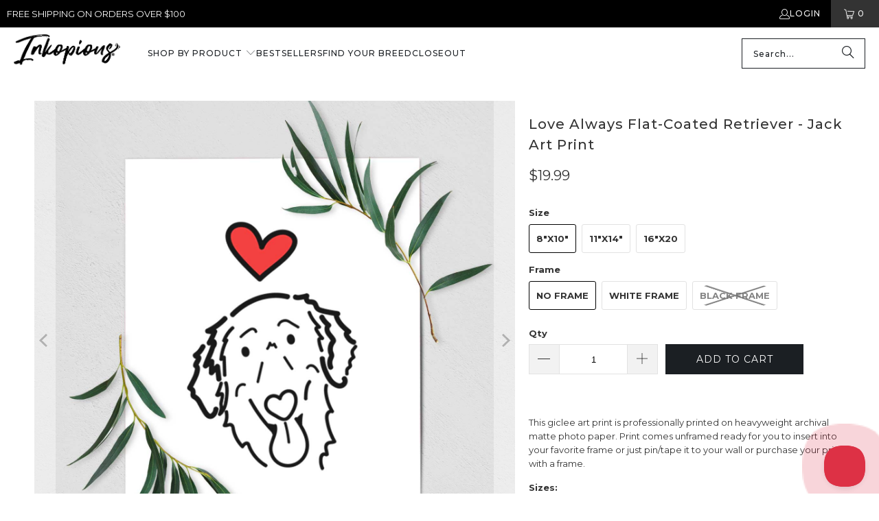

--- FILE ---
content_type: text/html; charset=utf-8
request_url: https://inkopious.com/products/love-always-jackflatcoatretriever-art-print
body_size: 70668
content:
<!DOCTYPE html>
<html class="no-js no-touch" lang="en">
  <head>
	<script src="//inkopious.com/cdn/shop/files/pandectes-rules.js?v=6323620014331731032"></script>
	
	
	
    <link rel='preconnect dns-prefetch' href='https://api.config-security.com/' crossorigin />
<link rel='preconnect dns-prefetch' href='https://conf.config-security.com/' crossorigin />
<link rel='preconnect dns-prefetch' href='https://whale.camera/' crossorigin />
    <script>
/* >> TriplePixel :: start */
window.TriplePixelData = { TripleName: "inkopious.myshopify.com", ver: "2.11", plat: "SHOPIFY", isHeadless: false };
(function(W, H, A, L, E, _, B, N) {
  function O(U, T, P, H, R) {
    void 0 === R && (R = !1),
    H = new XMLHttpRequest,
    P ? (H.open("POST", U, !0), H.setRequestHeader("Content-Type", "application/json")) : H.open("GET", U, !0),
    H.send(JSON.stringify(P || {})),
    H.onreadystatechange = function() {
      4 === H.readyState && 200 === H.status ?
        (R = H.responseText, U.includes(".txt") ? eval(R) : P || (N[B] = R)) :
        (299 < H.status || H.status < 200) && T && !R && (R = !0, O(U, T - 1, P));
    };
  }
  if (N = window, !N[H + "sn"]) {
    N[H + "sn"] = 1,
    L = function() {
      return Date.now().toString(36) + "_" + Math.random().toString(36);
    };
    try {
      A.setItem(H, 1 + (0 | A.getItem(H) || 0)),
      (E = JSON.parse(A.getItem(H + "U") || "[]")).push({
        u: location.href,
        r: document.referrer,
        t: Date.now(),
        id: L()
      }),
      A.setItem(H + "U", JSON.stringify(E));
    } catch (e) {}
    var i, m, p;
    A.getItem('"!nC`') || (_ = A, A = N, A[H] || (E = A[H] = function(t, e, a) {
      return void 0 === a && (a = []),
      "State" == t ? E.s : (W = L(), (E._q = E._q || []).push([W, t, e].concat(a)), W);
    }, E.s = "Installed", E._q = [], E.ch = W, B = "configSecurityConfModel", N[B] = 1, O("https://conf.config-security.com/model", 5), i = L(), m = A[atob("c2NyZWVu")], _.setItem("di_pmt_wt", i), p = {
      id: i,
      action: "profile",
      avatar: _.getItem("auth-security_rand_salt_"),
      time: m[atob("d2lkdGg=")] + ":" + m[atob("aGVpZ2h0")],
      host: A.TriplePixelData.TripleName,
      plat: A.TriplePixelData.plat,
      url: window.location.href,
      ref: document.referrer,
      ver: A.TriplePixelData.ver
    }, O("https://api.config-security.com/event", 5, p), O("https://whale.camera/live/dot.txt", 5)));
  }
})("", "TriplePixel", localStorage);
/* << TriplePixel :: end */
</script>

<script>
    
    
    
    
    var gsf_conversion_data = {page_type : 'product', event : 'view_item', data : {product_data : [{variant_id : 39498062135373, product_id : 6677567635533, name : "Love Always Flat-Coated Retriever - Jack Art Print", price : "19.99", currency : "USD", sku : "ARTPRINT-LAJackFlatCoatRetriever-ARTPrint-null-8x10", brand : "Inkopious", variant : "8&quot;x10&quot; / No Frame", category : "Art Print", quantity : "0" }], total_price : "19.99", shop_currency : "USD"}};
    
</script>
    <script type="text/javascript">
(function(c,l,a,r,i,t,y){
    c[a]=c[a]||function(){(c[a].q=c[a].q||[]).push(arguments)};
    t=l.createElement(r);t.async=1;t.src="https://www.clarity.ms/tag/"+i;
    y=l.getElementsByTagName(r)[0];y.parentNode.insertBefore(t,y);
})(window, document, "clarity", "script", "anmondefh9");
</script>
<script type="text/javascript">
!function(e,t,n){
  function a(){
    var e=t.getElementsByTagName("script")[0],
        n=t.createElement("script");
    n.type="text/javascript",
    n.async=!0,
    n.src="https://beacon-v2.helpscout.net",
    e.parentNode.insertBefore(n,e)
  }
  if(e.Beacon=n=function(t,n,a){
    e.Beacon.readyQueue.push({method:t,options:n,data:a})
  },n.readyQueue=[],"complete"===t.readyState)return a();
  e.attachEvent?e.attachEvent("onload",a):e.addEventListener("load",a,!1)
}(window,document,window.Beacon||function(){});
</script>
<script type="text/javascript">
window.Beacon('init', '05a24f2c-4fe6-4ca4-9210-92dac8177c98');
</script>
<script>
window.addEventListener('load', function() {
  var _learnq = window._learnq || [];

  // Function to handle added to cart event
  function addedToCart() {
    fetch(`${window.location.origin}/cart.js`)
      .then(res => res.clone().json().then(data => {
        var cart = {
          total_price: data.total_price / 100, // Total price in dollars
          $value: data.total_price / 100,
          total_discount: data.total_discount,
          original_total_price: data.original_total_price / 100,
          items: data.items // Cart items details
        };
        // Pass the cart data to _learnq if available
        if (typeof item !== 'undefined') {
          cart = Object.assign(cart, item);
        }
        if (klAjax) {
          _learnq.push(['track', 'Added to Cart', cart]);
          klAjax = false;
        }
      }));
  }

  // Override fetch to track /cart/add.js calls
  (function (ns, fetch) {
    ns.fetch = function() {
      const response = fetch.apply(this, arguments);
      response.then(res => {
        if (`${window.location.origin}/cart/add.js`.includes(res.url)) {
          addedToCart();
        }
      });
      return response;
    };
  }(window, window.fetch));

  var klAjax = true;

  // Add event listeners for cart add buttons
  var atcButtons = document.querySelectorAll("form[action*='/cart/add'] button[type='submit']");
  for (var i = 0; i < atcButtons.length; i++) {
    atcButtons[i].addEventListener("click", function() {
      if (klAjax) {
        _learnq.push(['track', 'Added to Cart', item]);
        klAjax = false;
      }
    });
  }
});
</script>

    <meta charset="utf-8">
    <meta http-equiv="cleartype" content="on">
    <meta name="robots" content="index,follow">

    <!-- Mobile Specific Metas -->
    <meta name="HandheldFriendly" content="True">
    <meta name="MobileOptimized" content="320">
    <meta name="viewport" content="width=device-width,initial-scale=1">
    <meta name="theme-color" content="#ffffff">

    
    <title>
      Love Always Flat-Coated Retriever - Jack Art Print - Inkopious
    </title>

    
      <meta name="description" content="This giclee art print is professionally printed on heavyweight archival matte photo paper. Print comes unframed ready for you to insert into your favorite frame or just pin/tape it to your wall or purchase your print with a frame. Sizes: Our prints are available in 3 sizes: 8&quot;x10&quot;, 11&quot;x14&quot; and 16&quot;x20&quot;. Frames:Frames ar"/>
    

    <link rel="preconnect" href="https://fonts.shopifycdn.com" />
    <link rel="preconnect" href="https://cdn.shopify.com" />
    <link rel="preconnect" href="https://cdn.shopifycloud.com" />

    <link rel="dns-prefetch" href="https://v.shopify.com" />
    <link rel="dns-prefetch" href="https://www.youtube.com" />
    <link rel="dns-prefetch" href="https://vimeo.com" />

    <link href="//inkopious.com/cdn/shop/t/67/assets/jquery.min.js?v=147293088974801289311735410390" as="script" rel="preload">

    <!-- Stylesheet for Fancybox library -->
    <link rel="stylesheet" href="//inkopious.com/cdn/shop/t/67/assets/fancybox.css?v=19278034316635137701735410390" type="text/css" media="all" defer>

    <!-- Stylesheets for Turbo -->
    <link href="//inkopious.com/cdn/shop/t/67/assets/styles.css?v=171967670581497041551762664082" rel="stylesheet" type="text/css" media="all" />

    <!-- Icons -->
    
      <link rel="shortcut icon" type="image/x-icon" href="//inkopious.com/cdn/shop/files/Inkopious-Paw-fav-icon32_180x180.png?v=1739457381">
      <link rel="apple-touch-icon" href="//inkopious.com/cdn/shop/files/Inkopious-Paw-fav-icon32_180x180.png?v=1739457381"/>
      <link rel="apple-touch-icon" sizes="57x57" href="//inkopious.com/cdn/shop/files/Inkopious-Paw-fav-icon32_57x57.png?v=1739457381"/>
      <link rel="apple-touch-icon" sizes="60x60" href="//inkopious.com/cdn/shop/files/Inkopious-Paw-fav-icon32_60x60.png?v=1739457381"/>
      <link rel="apple-touch-icon" sizes="72x72" href="//inkopious.com/cdn/shop/files/Inkopious-Paw-fav-icon32_72x72.png?v=1739457381"/>
      <link rel="apple-touch-icon" sizes="76x76" href="//inkopious.com/cdn/shop/files/Inkopious-Paw-fav-icon32_76x76.png?v=1739457381"/>
      <link rel="apple-touch-icon" sizes="114x114" href="//inkopious.com/cdn/shop/files/Inkopious-Paw-fav-icon32_114x114.png?v=1739457381"/>
      <link rel="apple-touch-icon" sizes="180x180" href="//inkopious.com/cdn/shop/files/Inkopious-Paw-fav-icon32_180x180.png?v=1739457381"/>
      <link rel="apple-touch-icon" sizes="228x228" href="//inkopious.com/cdn/shop/files/Inkopious-Paw-fav-icon32_228x228.png?v=1739457381"/>
    
    <link rel="canonical" href="https://inkopious.com/products/love-always-jackflatcoatretriever-art-print"/>

    

    

    
      <script src="//inkopious.com/cdn/shop/t/67/assets/currencies.js?v=1648699478663843391735410390" defer></script>
    

    
    <script>
      window.PXUTheme = window.PXUTheme || {};
      window.PXUTheme.version = '9.5.0';
      window.PXUTheme.name = 'Turbo';
    </script>
    


    
<template id="price-ui"><span class="price " data-price></span><span class="compare-at-price" data-compare-at-price></span><span class="unit-pricing" data-unit-pricing></span></template>
    <template id="price-ui-badge"><div class="price-ui-badge__sticker price-ui-badge__sticker--">
    <span class="price-ui-badge__sticker-text" data-badge></span>
  </div></template>
    
    <template id="price-ui__price"><span class="money" data-price></span></template>
    <template id="price-ui__price-range"><span class="price-min" data-price-min><span class="money" data-price></span></span> - <span class="price-max" data-price-max><span class="money" data-price></span></span></template>
    <template id="price-ui__unit-pricing"><span class="unit-quantity" data-unit-quantity></span> | <span class="unit-price" data-unit-price><span class="money" data-price></span></span> / <span class="unit-measurement" data-unit-measurement></span></template>
    <template id="price-ui-badge__percent-savings-range">Save up to <span data-price-percent></span>%</template>
    <template id="price-ui-badge__percent-savings">Save <span data-price-percent></span>%</template>
    <template id="price-ui-badge__price-savings-range">Save up to <span class="money" data-price></span></template>
    <template id="price-ui-badge__price-savings">Save <span class="money" data-price></span></template>
    <template id="price-ui-badge__on-sale">Sale</template>
    <template id="price-ui-badge__sold-out">Sold out</template>
    <template id="price-ui-badge__in-stock">In stock</template>
    


    <script>
      
window.PXUTheme = window.PXUTheme || {};


window.PXUTheme.theme_settings = {};
window.PXUTheme.currency = {};
window.PXUTheme.routes = window.PXUTheme.routes || {};


window.PXUTheme.theme_settings.display_tos_checkbox = false;
window.PXUTheme.theme_settings.go_to_checkout = true;
window.PXUTheme.theme_settings.cart_action = "ajax";
window.PXUTheme.theme_settings.cart_shipping_calculator = false;


window.PXUTheme.theme_settings.collection_swatches = false;
window.PXUTheme.theme_settings.collection_secondary_image = true;


window.PXUTheme.currency.show_multiple_currencies = false;
window.PXUTheme.currency.shop_currency = "USD";
window.PXUTheme.currency.default_currency = "USD";
window.PXUTheme.currency.display_format = "money_format";
window.PXUTheme.currency.money_format = "${{amount}}";
window.PXUTheme.currency.money_format_no_currency = "${{amount}}";
window.PXUTheme.currency.money_format_currency = "${{amount}} USD";
window.PXUTheme.currency.native_multi_currency = true;
window.PXUTheme.currency.iso_code = "USD";
window.PXUTheme.currency.symbol = "$";


window.PXUTheme.theme_settings.display_inventory_left = false;
window.PXUTheme.theme_settings.inventory_threshold = 10;
window.PXUTheme.theme_settings.limit_quantity = true;


window.PXUTheme.theme_settings.menu_position = null;


window.PXUTheme.theme_settings.newsletter_popup = false;
window.PXUTheme.theme_settings.newsletter_popup_days = "14";
window.PXUTheme.theme_settings.newsletter_popup_mobile = false;
window.PXUTheme.theme_settings.newsletter_popup_seconds = 0;


window.PXUTheme.theme_settings.pagination_type = "load_more";


window.PXUTheme.theme_settings.enable_shopify_collection_badges = false;
window.PXUTheme.theme_settings.quick_shop_thumbnail_position = null;
window.PXUTheme.theme_settings.product_form_style = "radio";
window.PXUTheme.theme_settings.sale_banner_enabled = true;
window.PXUTheme.theme_settings.display_savings = false;
window.PXUTheme.theme_settings.display_sold_out_price = false;
window.PXUTheme.theme_settings.free_text = "Free";
window.PXUTheme.theme_settings.video_looping = null;
window.PXUTheme.theme_settings.quick_shop_style = "popup";
window.PXUTheme.theme_settings.hover_enabled = false;


window.PXUTheme.routes.cart_url = "/cart";
window.PXUTheme.routes.cart_update_url = "/cart/update";
window.PXUTheme.routes.root_url = "/";
window.PXUTheme.routes.search_url = "/search";
window.PXUTheme.routes.all_products_collection_url = "/collections/all";
window.PXUTheme.routes.product_recommendations_url = "/recommendations/products";
window.PXUTheme.routes.predictive_search_url = "/search/suggest";


window.PXUTheme.theme_settings.image_loading_style = "blur-up";


window.PXUTheme.theme_settings.enable_autocomplete = true;


window.PXUTheme.theme_settings.page_dots_enabled = false;
window.PXUTheme.theme_settings.slideshow_arrow_size = "light";


window.PXUTheme.theme_settings.quick_shop_enabled = false;


window.PXUTheme.theme_settings.enable_back_to_top_button = true;


window.PXUTheme.translation = {};


window.PXUTheme.translation.agree_to_terms_warning = "You must agree with the terms and conditions to checkout.";
window.PXUTheme.translation.one_item_left = "item left";
window.PXUTheme.translation.items_left_text = "items left";
window.PXUTheme.translation.cart_savings_text = "Total Savings";
window.PXUTheme.translation.cart_discount_text = "Discount";
window.PXUTheme.translation.cart_subtotal_text = "Subtotal";
window.PXUTheme.translation.cart_remove_text = "Remove";
window.PXUTheme.translation.cart_free_text = "Free";


window.PXUTheme.translation.newsletter_success_text = "Thank you for joining our mailing list!";


window.PXUTheme.translation.notify_email = "Enter your email address...";
window.PXUTheme.translation.notify_email_value = "Translation missing: en.contact.fields.email";
window.PXUTheme.translation.notify_email_send = "Send";
window.PXUTheme.translation.notify_message_first = "Please notify me when ";
window.PXUTheme.translation.notify_message_last = " becomes available - ";
window.PXUTheme.translation.notify_success_text = "Thanks! We will notify you when this product becomes available!";


window.PXUTheme.translation.add_to_cart = "Add to Cart";
window.PXUTheme.translation.coming_soon_text = "Coming Soon";
window.PXUTheme.translation.sold_out_text = "Sold Out";
window.PXUTheme.translation.sale_text = "Sale";
window.PXUTheme.translation.savings_text = "You Save";
window.PXUTheme.translation.percent_off_text = "% off";
window.PXUTheme.translation.from_text = "from";
window.PXUTheme.translation.new_text = "New";
window.PXUTheme.translation.pre_order_text = "Pre-Order";
window.PXUTheme.translation.unavailable_text = "Unavailable";


window.PXUTheme.translation.all_results = "View all results";
window.PXUTheme.translation.no_results = "Sorry, no results!";


window.PXUTheme.media_queries = {};
window.PXUTheme.media_queries.small = window.matchMedia( "(max-width: 480px)" );
window.PXUTheme.media_queries.medium = window.matchMedia( "(max-width: 798px)" );
window.PXUTheme.media_queries.large = window.matchMedia( "(min-width: 799px)" );
window.PXUTheme.media_queries.larger = window.matchMedia( "(min-width: 960px)" );
window.PXUTheme.media_queries.xlarge = window.matchMedia( "(min-width: 1200px)" );
window.PXUTheme.media_queries.ie10 = window.matchMedia( "all and (-ms-high-contrast: none), (-ms-high-contrast: active)" );
window.PXUTheme.media_queries.tablet = window.matchMedia( "only screen and (min-width: 799px) and (max-width: 1024px)" );
window.PXUTheme.media_queries.mobile_and_tablet = window.matchMedia( "(max-width: 1024px)" );

    </script>

    

    
      <script src="//inkopious.com/cdn/shop/t/67/assets/instantclick.min.js?v=20092422000980684151735410390" data-no-instant defer></script>

      <script data-no-instant>
        window.addEventListener('DOMContentLoaded', function() {

          function inIframe() {
            try {
              return window.self !== window.top;
            } catch (e) {
              return true;
            }
          }

          if (!inIframe()){
            InstantClick.on('change', function() {

              $('head script[src*="shopify"]').each(function() {
                var script = document.createElement('script');
                script.type = 'text/javascript';
                script.src = $(this).attr('src');

                $('body').append(script);
              });

              $('body').removeClass('fancybox-active');
              $.fancybox.destroy();

              InstantClick.init();

            });
          }
        });
      </script>
    

    <script>
      
    </script>

    <!-- pxu-sections-js start DO NOT EDIT --><script src="//inkopious.com/cdn/shop/t/67/assets/pxu-sections.js?v=153371558705645473471735506321" defer></script><!-- DO NOT EDIT pxu-sections-js end-->
<script>window.performance && window.performance.mark && window.performance.mark('shopify.content_for_header.start');</script><meta name="google-site-verification" content="I258rxnt5QxtbZYtLZGFvIlVV9nsBgDL3ysxdt5DkWw">
<meta id="shopify-digital-wallet" name="shopify-digital-wallet" content="/1551171636/digital_wallets/dialog">
<meta name="shopify-checkout-api-token" content="8fe48cb64e964228ad08dbbb152a6829">
<meta id="in-context-paypal-metadata" data-shop-id="1551171636" data-venmo-supported="false" data-environment="production" data-locale="en_US" data-paypal-v4="true" data-currency="USD">
<link rel="alternate" type="application/json+oembed" href="https://inkopious.com/products/love-always-jackflatcoatretriever-art-print.oembed">
<script async="async" src="/checkouts/internal/preloads.js?locale=en-US"></script>
<link rel="preconnect" href="https://shop.app" crossorigin="anonymous">
<script async="async" src="https://shop.app/checkouts/internal/preloads.js?locale=en-US&shop_id=1551171636" crossorigin="anonymous"></script>
<script id="apple-pay-shop-capabilities" type="application/json">{"shopId":1551171636,"countryCode":"US","currencyCode":"USD","merchantCapabilities":["supports3DS"],"merchantId":"gid:\/\/shopify\/Shop\/1551171636","merchantName":"Inkopious","requiredBillingContactFields":["postalAddress","email"],"requiredShippingContactFields":["postalAddress","email"],"shippingType":"shipping","supportedNetworks":["visa","masterCard","amex","discover","elo","jcb"],"total":{"type":"pending","label":"Inkopious","amount":"1.00"},"shopifyPaymentsEnabled":true,"supportsSubscriptions":true}</script>
<script id="shopify-features" type="application/json">{"accessToken":"8fe48cb64e964228ad08dbbb152a6829","betas":["rich-media-storefront-analytics"],"domain":"inkopious.com","predictiveSearch":true,"shopId":1551171636,"locale":"en"}</script>
<script>var Shopify = Shopify || {};
Shopify.shop = "inkopious.myshopify.com";
Shopify.locale = "en";
Shopify.currency = {"active":"USD","rate":"1.0"};
Shopify.country = "US";
Shopify.theme = {"name":"Inkopious - OOTSB Fresh - 2024-12-28","id":132258496589,"schema_name":"Turbo","schema_version":"9.5.0","theme_store_id":null,"role":"main"};
Shopify.theme.handle = "null";
Shopify.theme.style = {"id":null,"handle":null};
Shopify.cdnHost = "inkopious.com/cdn";
Shopify.routes = Shopify.routes || {};
Shopify.routes.root = "/";</script>
<script type="module">!function(o){(o.Shopify=o.Shopify||{}).modules=!0}(window);</script>
<script>!function(o){function n(){var o=[];function n(){o.push(Array.prototype.slice.apply(arguments))}return n.q=o,n}var t=o.Shopify=o.Shopify||{};t.loadFeatures=n(),t.autoloadFeatures=n()}(window);</script>
<script>
  window.ShopifyPay = window.ShopifyPay || {};
  window.ShopifyPay.apiHost = "shop.app\/pay";
  window.ShopifyPay.redirectState = null;
</script>
<script id="shop-js-analytics" type="application/json">{"pageType":"product"}</script>
<script defer="defer" async type="module" src="//inkopious.com/cdn/shopifycloud/shop-js/modules/v2/client.init-shop-cart-sync_BN7fPSNr.en.esm.js"></script>
<script defer="defer" async type="module" src="//inkopious.com/cdn/shopifycloud/shop-js/modules/v2/chunk.common_Cbph3Kss.esm.js"></script>
<script defer="defer" async type="module" src="//inkopious.com/cdn/shopifycloud/shop-js/modules/v2/chunk.modal_DKumMAJ1.esm.js"></script>
<script type="module">
  await import("//inkopious.com/cdn/shopifycloud/shop-js/modules/v2/client.init-shop-cart-sync_BN7fPSNr.en.esm.js");
await import("//inkopious.com/cdn/shopifycloud/shop-js/modules/v2/chunk.common_Cbph3Kss.esm.js");
await import("//inkopious.com/cdn/shopifycloud/shop-js/modules/v2/chunk.modal_DKumMAJ1.esm.js");

  window.Shopify.SignInWithShop?.initShopCartSync?.({"fedCMEnabled":true,"windoidEnabled":true});

</script>
<script defer="defer" async type="module" src="//inkopious.com/cdn/shopifycloud/shop-js/modules/v2/client.payment-terms_BxzfvcZJ.en.esm.js"></script>
<script defer="defer" async type="module" src="//inkopious.com/cdn/shopifycloud/shop-js/modules/v2/chunk.common_Cbph3Kss.esm.js"></script>
<script defer="defer" async type="module" src="//inkopious.com/cdn/shopifycloud/shop-js/modules/v2/chunk.modal_DKumMAJ1.esm.js"></script>
<script type="module">
  await import("//inkopious.com/cdn/shopifycloud/shop-js/modules/v2/client.payment-terms_BxzfvcZJ.en.esm.js");
await import("//inkopious.com/cdn/shopifycloud/shop-js/modules/v2/chunk.common_Cbph3Kss.esm.js");
await import("//inkopious.com/cdn/shopifycloud/shop-js/modules/v2/chunk.modal_DKumMAJ1.esm.js");

  
</script>
<script>
  window.Shopify = window.Shopify || {};
  if (!window.Shopify.featureAssets) window.Shopify.featureAssets = {};
  window.Shopify.featureAssets['shop-js'] = {"shop-cart-sync":["modules/v2/client.shop-cart-sync_CJVUk8Jm.en.esm.js","modules/v2/chunk.common_Cbph3Kss.esm.js","modules/v2/chunk.modal_DKumMAJ1.esm.js"],"init-fed-cm":["modules/v2/client.init-fed-cm_7Fvt41F4.en.esm.js","modules/v2/chunk.common_Cbph3Kss.esm.js","modules/v2/chunk.modal_DKumMAJ1.esm.js"],"init-shop-email-lookup-coordinator":["modules/v2/client.init-shop-email-lookup-coordinator_Cc088_bR.en.esm.js","modules/v2/chunk.common_Cbph3Kss.esm.js","modules/v2/chunk.modal_DKumMAJ1.esm.js"],"init-windoid":["modules/v2/client.init-windoid_hPopwJRj.en.esm.js","modules/v2/chunk.common_Cbph3Kss.esm.js","modules/v2/chunk.modal_DKumMAJ1.esm.js"],"shop-button":["modules/v2/client.shop-button_B0jaPSNF.en.esm.js","modules/v2/chunk.common_Cbph3Kss.esm.js","modules/v2/chunk.modal_DKumMAJ1.esm.js"],"shop-cash-offers":["modules/v2/client.shop-cash-offers_DPIskqss.en.esm.js","modules/v2/chunk.common_Cbph3Kss.esm.js","modules/v2/chunk.modal_DKumMAJ1.esm.js"],"shop-toast-manager":["modules/v2/client.shop-toast-manager_CK7RT69O.en.esm.js","modules/v2/chunk.common_Cbph3Kss.esm.js","modules/v2/chunk.modal_DKumMAJ1.esm.js"],"init-shop-cart-sync":["modules/v2/client.init-shop-cart-sync_BN7fPSNr.en.esm.js","modules/v2/chunk.common_Cbph3Kss.esm.js","modules/v2/chunk.modal_DKumMAJ1.esm.js"],"init-customer-accounts-sign-up":["modules/v2/client.init-customer-accounts-sign-up_CfPf4CXf.en.esm.js","modules/v2/client.shop-login-button_DeIztwXF.en.esm.js","modules/v2/chunk.common_Cbph3Kss.esm.js","modules/v2/chunk.modal_DKumMAJ1.esm.js"],"pay-button":["modules/v2/client.pay-button_CgIwFSYN.en.esm.js","modules/v2/chunk.common_Cbph3Kss.esm.js","modules/v2/chunk.modal_DKumMAJ1.esm.js"],"init-customer-accounts":["modules/v2/client.init-customer-accounts_DQ3x16JI.en.esm.js","modules/v2/client.shop-login-button_DeIztwXF.en.esm.js","modules/v2/chunk.common_Cbph3Kss.esm.js","modules/v2/chunk.modal_DKumMAJ1.esm.js"],"avatar":["modules/v2/client.avatar_BTnouDA3.en.esm.js"],"init-shop-for-new-customer-accounts":["modules/v2/client.init-shop-for-new-customer-accounts_CsZy_esa.en.esm.js","modules/v2/client.shop-login-button_DeIztwXF.en.esm.js","modules/v2/chunk.common_Cbph3Kss.esm.js","modules/v2/chunk.modal_DKumMAJ1.esm.js"],"shop-follow-button":["modules/v2/client.shop-follow-button_BRMJjgGd.en.esm.js","modules/v2/chunk.common_Cbph3Kss.esm.js","modules/v2/chunk.modal_DKumMAJ1.esm.js"],"checkout-modal":["modules/v2/client.checkout-modal_B9Drz_yf.en.esm.js","modules/v2/chunk.common_Cbph3Kss.esm.js","modules/v2/chunk.modal_DKumMAJ1.esm.js"],"shop-login-button":["modules/v2/client.shop-login-button_DeIztwXF.en.esm.js","modules/v2/chunk.common_Cbph3Kss.esm.js","modules/v2/chunk.modal_DKumMAJ1.esm.js"],"lead-capture":["modules/v2/client.lead-capture_DXYzFM3R.en.esm.js","modules/v2/chunk.common_Cbph3Kss.esm.js","modules/v2/chunk.modal_DKumMAJ1.esm.js"],"shop-login":["modules/v2/client.shop-login_CA5pJqmO.en.esm.js","modules/v2/chunk.common_Cbph3Kss.esm.js","modules/v2/chunk.modal_DKumMAJ1.esm.js"],"payment-terms":["modules/v2/client.payment-terms_BxzfvcZJ.en.esm.js","modules/v2/chunk.common_Cbph3Kss.esm.js","modules/v2/chunk.modal_DKumMAJ1.esm.js"]};
</script>
<script>(function() {
  var isLoaded = false;
  function asyncLoad() {
    if (isLoaded) return;
    isLoaded = true;
    var urls = ["https:\/\/formbuilder.hulkapps.com\/skeletopapp.js?shop=inkopious.myshopify.com","\/\/cdn.shopify.com\/proxy\/dddedca4149609b1392ab87f79d22dcaaafa8e512f773fdcf9cdf18f47ac9d9c\/obscure-escarpment-2240.herokuapp.com\/js\/best_custom_product_options.js?shop=inkopious.myshopify.com\u0026sp-cache-control=cHVibGljLCBtYXgtYWdlPTkwMA","https:\/\/cdn-bundler.nice-team.net\/app\/js\/bundler.js?shop=inkopious.myshopify.com","https:\/\/app.kiwisizing.com\/web\/js\/dist\/kiwiSizing\/plugin\/SizingPlugin.prod.js?v=331\u0026shop=inkopious.myshopify.com","\/\/cdn.shopify.com\/proxy\/6602ee8714218afdefce0d8a7d4a82e85bcb6443da2e13323e9487a1aefa8767\/api.goaffpro.com\/loader.js?shop=inkopious.myshopify.com\u0026sp-cache-control=cHVibGljLCBtYXgtYWdlPTkwMA","\/\/searchanise-ef84.kxcdn.com\/widgets\/shopify\/init.js?a=1k7N1I4S6x\u0026shop=inkopious.myshopify.com","https:\/\/shopify-extension.getredo.com\/main.js?widget_id=143xkmplakwku8t\u0026shop=inkopious.myshopify.com"];
    for (var i = 0; i < urls.length; i++) {
      var s = document.createElement('script');
      s.type = 'text/javascript';
      s.async = true;
      s.src = urls[i];
      var x = document.getElementsByTagName('script')[0];
      x.parentNode.insertBefore(s, x);
    }
  };
  if(window.attachEvent) {
    window.attachEvent('onload', asyncLoad);
  } else {
    window.addEventListener('load', asyncLoad, false);
  }
})();</script>
<script id="__st">var __st={"a":1551171636,"offset":-28800,"reqid":"fe114e40-c417-42d3-a579-23bcf00ccddb-1769810207","pageurl":"inkopious.com\/products\/love-always-jackflatcoatretriever-art-print","u":"81b9de82709d","p":"product","rtyp":"product","rid":6677567635533};</script>
<script>window.ShopifyPaypalV4VisibilityTracking = true;</script>
<script id="captcha-bootstrap">!function(){'use strict';const t='contact',e='account',n='new_comment',o=[[t,t],['blogs',n],['comments',n],[t,'customer']],c=[[e,'customer_login'],[e,'guest_login'],[e,'recover_customer_password'],[e,'create_customer']],r=t=>t.map((([t,e])=>`form[action*='/${t}']:not([data-nocaptcha='true']) input[name='form_type'][value='${e}']`)).join(','),a=t=>()=>t?[...document.querySelectorAll(t)].map((t=>t.form)):[];function s(){const t=[...o],e=r(t);return a(e)}const i='password',u='form_key',d=['recaptcha-v3-token','g-recaptcha-response','h-captcha-response',i],f=()=>{try{return window.sessionStorage}catch{return}},m='__shopify_v',_=t=>t.elements[u];function p(t,e,n=!1){try{const o=window.sessionStorage,c=JSON.parse(o.getItem(e)),{data:r}=function(t){const{data:e,action:n}=t;return t[m]||n?{data:e,action:n}:{data:t,action:n}}(c);for(const[e,n]of Object.entries(r))t.elements[e]&&(t.elements[e].value=n);n&&o.removeItem(e)}catch(o){console.error('form repopulation failed',{error:o})}}const l='form_type',E='cptcha';function T(t){t.dataset[E]=!0}const w=window,h=w.document,L='Shopify',v='ce_forms',y='captcha';let A=!1;((t,e)=>{const n=(g='f06e6c50-85a8-45c8-87d0-21a2b65856fe',I='https://cdn.shopify.com/shopifycloud/storefront-forms-hcaptcha/ce_storefront_forms_captcha_hcaptcha.v1.5.2.iife.js',D={infoText:'Protected by hCaptcha',privacyText:'Privacy',termsText:'Terms'},(t,e,n)=>{const o=w[L][v],c=o.bindForm;if(c)return c(t,g,e,D).then(n);var r;o.q.push([[t,g,e,D],n]),r=I,A||(h.body.append(Object.assign(h.createElement('script'),{id:'captcha-provider',async:!0,src:r})),A=!0)});var g,I,D;w[L]=w[L]||{},w[L][v]=w[L][v]||{},w[L][v].q=[],w[L][y]=w[L][y]||{},w[L][y].protect=function(t,e){n(t,void 0,e),T(t)},Object.freeze(w[L][y]),function(t,e,n,w,h,L){const[v,y,A,g]=function(t,e,n){const i=e?o:[],u=t?c:[],d=[...i,...u],f=r(d),m=r(i),_=r(d.filter((([t,e])=>n.includes(e))));return[a(f),a(m),a(_),s()]}(w,h,L),I=t=>{const e=t.target;return e instanceof HTMLFormElement?e:e&&e.form},D=t=>v().includes(t);t.addEventListener('submit',(t=>{const e=I(t);if(!e)return;const n=D(e)&&!e.dataset.hcaptchaBound&&!e.dataset.recaptchaBound,o=_(e),c=g().includes(e)&&(!o||!o.value);(n||c)&&t.preventDefault(),c&&!n&&(function(t){try{if(!f())return;!function(t){const e=f();if(!e)return;const n=_(t);if(!n)return;const o=n.value;o&&e.removeItem(o)}(t);const e=Array.from(Array(32),(()=>Math.random().toString(36)[2])).join('');!function(t,e){_(t)||t.append(Object.assign(document.createElement('input'),{type:'hidden',name:u})),t.elements[u].value=e}(t,e),function(t,e){const n=f();if(!n)return;const o=[...t.querySelectorAll(`input[type='${i}']`)].map((({name:t})=>t)),c=[...d,...o],r={};for(const[a,s]of new FormData(t).entries())c.includes(a)||(r[a]=s);n.setItem(e,JSON.stringify({[m]:1,action:t.action,data:r}))}(t,e)}catch(e){console.error('failed to persist form',e)}}(e),e.submit())}));const S=(t,e)=>{t&&!t.dataset[E]&&(n(t,e.some((e=>e===t))),T(t))};for(const o of['focusin','change'])t.addEventListener(o,(t=>{const e=I(t);D(e)&&S(e,y())}));const B=e.get('form_key'),M=e.get(l),P=B&&M;t.addEventListener('DOMContentLoaded',(()=>{const t=y();if(P)for(const e of t)e.elements[l].value===M&&p(e,B);[...new Set([...A(),...v().filter((t=>'true'===t.dataset.shopifyCaptcha))])].forEach((e=>S(e,t)))}))}(h,new URLSearchParams(w.location.search),n,t,e,['guest_login'])})(!0,!0)}();</script>
<script integrity="sha256-4kQ18oKyAcykRKYeNunJcIwy7WH5gtpwJnB7kiuLZ1E=" data-source-attribution="shopify.loadfeatures" defer="defer" src="//inkopious.com/cdn/shopifycloud/storefront/assets/storefront/load_feature-a0a9edcb.js" crossorigin="anonymous"></script>
<script crossorigin="anonymous" defer="defer" src="//inkopious.com/cdn/shopifycloud/storefront/assets/shopify_pay/storefront-65b4c6d7.js?v=20250812"></script>
<script data-source-attribution="shopify.dynamic_checkout.dynamic.init">var Shopify=Shopify||{};Shopify.PaymentButton=Shopify.PaymentButton||{isStorefrontPortableWallets:!0,init:function(){window.Shopify.PaymentButton.init=function(){};var t=document.createElement("script");t.src="https://inkopious.com/cdn/shopifycloud/portable-wallets/latest/portable-wallets.en.js",t.type="module",document.head.appendChild(t)}};
</script>
<script data-source-attribution="shopify.dynamic_checkout.buyer_consent">
  function portableWalletsHideBuyerConsent(e){var t=document.getElementById("shopify-buyer-consent"),n=document.getElementById("shopify-subscription-policy-button");t&&n&&(t.classList.add("hidden"),t.setAttribute("aria-hidden","true"),n.removeEventListener("click",e))}function portableWalletsShowBuyerConsent(e){var t=document.getElementById("shopify-buyer-consent"),n=document.getElementById("shopify-subscription-policy-button");t&&n&&(t.classList.remove("hidden"),t.removeAttribute("aria-hidden"),n.addEventListener("click",e))}window.Shopify?.PaymentButton&&(window.Shopify.PaymentButton.hideBuyerConsent=portableWalletsHideBuyerConsent,window.Shopify.PaymentButton.showBuyerConsent=portableWalletsShowBuyerConsent);
</script>
<script data-source-attribution="shopify.dynamic_checkout.cart.bootstrap">document.addEventListener("DOMContentLoaded",(function(){function t(){return document.querySelector("shopify-accelerated-checkout-cart, shopify-accelerated-checkout")}if(t())Shopify.PaymentButton.init();else{new MutationObserver((function(e,n){t()&&(Shopify.PaymentButton.init(),n.disconnect())})).observe(document.body,{childList:!0,subtree:!0})}}));
</script>
<link id="shopify-accelerated-checkout-styles" rel="stylesheet" media="screen" href="https://inkopious.com/cdn/shopifycloud/portable-wallets/latest/accelerated-checkout-backwards-compat.css" crossorigin="anonymous">
<style id="shopify-accelerated-checkout-cart">
        #shopify-buyer-consent {
  margin-top: 1em;
  display: inline-block;
  width: 100%;
}

#shopify-buyer-consent.hidden {
  display: none;
}

#shopify-subscription-policy-button {
  background: none;
  border: none;
  padding: 0;
  text-decoration: underline;
  font-size: inherit;
  cursor: pointer;
}

#shopify-subscription-policy-button::before {
  box-shadow: none;
}

      </style>

<script>window.performance && window.performance.mark && window.performance.mark('shopify.content_for_header.end');</script>

    

<meta name="author" content="Inkopious">
<meta property="og:url" content="https://inkopious.com/products/love-always-jackflatcoatretriever-art-print">
<meta property="og:site_name" content="Inkopious">




  <meta property="og:type" content="product">
  <meta property="og:title" content="Love Always Flat-Coated Retriever - Jack Art Print">
  
    
      <meta property="og:image" content="https://inkopious.com/cdn/shop/products/LAJackFlatCoatRetriever-11x14-White-Frame_b683eb1b-9fdf-4d94-aa65-412918073a09_600x.jpg?v=1762482288">
      <meta property="og:image:secure_url" content="https://inkopious.com/cdn/shop/products/LAJackFlatCoatRetriever-11x14-White-Frame_b683eb1b-9fdf-4d94-aa65-412918073a09_600x.jpg?v=1762482288">
      
      <meta property="og:image:width" content="1500">
      <meta property="og:image:height" content="1500">
    
      <meta property="og:image" content="https://inkopious.com/cdn/shop/products/LAJackFlatCoatRetriever-Art-Print-1_563de2c1-3337-46f8-80c0-fe07b7eff120_600x.jpg?v=1633737889">
      <meta property="og:image:secure_url" content="https://inkopious.com/cdn/shop/products/LAJackFlatCoatRetriever-Art-Print-1_563de2c1-3337-46f8-80c0-fe07b7eff120_600x.jpg?v=1633737889">
      
      <meta property="og:image:width" content="1500">
      <meta property="og:image:height" content="1500">
    
      <meta property="og:image" content="https://inkopious.com/cdn/shop/products/LAJackFlatCoatRetriever-8x10-White-Frame_910af414-c5bc-41b4-b795-46a54a2c0d00_600x.jpg?v=1633737889">
      <meta property="og:image:secure_url" content="https://inkopious.com/cdn/shop/products/LAJackFlatCoatRetriever-8x10-White-Frame_910af414-c5bc-41b4-b795-46a54a2c0d00_600x.jpg?v=1633737889">
      
      <meta property="og:image:width" content="1500">
      <meta property="og:image:height" content="1500">
    
  
  <meta property="product:price:amount" content="19.99">
  <meta property="product:price:currency" content="USD">



  <meta property="og:description" content="This giclee art print is professionally printed on heavyweight archival matte photo paper. Print comes unframed ready for you to insert into your favorite frame or just pin/tape it to your wall or purchase your print with a frame. Sizes: Our prints are available in 3 sizes: 8&quot;x10&quot;, 11&quot;x14&quot; and 16&quot;x20&quot;. Frames:Frames ar">




<meta name="twitter:card" content="summary">

  <meta name="twitter:title" content="Love Always Flat-Coated Retriever - Jack Art Print">
  <meta name="twitter:description" content="This giclee art print is professionally printed on heavyweight archival matte photo paper. Print comes unframed ready for you to insert into your favorite frame or just pin/tape it to your wall or purchase your print with a frame.
Sizes: Our prints are available in 3 sizes: 8&quot;x10&quot;, 11&quot;x14&quot; and 16&quot;x20&quot;.
Frames:Frames are approx 1&quot; wide and come with a glazing and cardboard backing board with a sawtooth hanger.
Shipping:8&quot;x10&quot; and 11&quot;x14 unframed prints will come in a rigid mailer or rolled in a tube. 16&quot;x20&quot; unframed prints will come rolled in a tube.  Prints/frames may ship separately if your order includes other items such as apparel.">
  <meta name="twitter:image" content="https://inkopious.com/cdn/shop/products/LAJackFlatCoatRetriever-11x14-White-Frame_b683eb1b-9fdf-4d94-aa65-412918073a09_240x.jpg?v=1762482288">
  <meta name="twitter:image:width" content="240">
  <meta name="twitter:image:height" content="240">
  <meta name="twitter:image:alt" content="Love Always Flat-Coated Retriever - Jack Art Print">



    
    
  <!-- pxu-sections-css start DO NOT EDIT --><link href="//inkopious.com/cdn/shop/t/67/assets/pxu-sections.css?v=44568255597275872581735506319" rel="stylesheet" type="text/css" media="all" /><!-- DO NOT EDIT pxu-sections-css end-->
    <meta name="google-adsense-account" content="ca-pub-4810413457969833">

<!-- BEGIN app block: shopify://apps/pandectes-gdpr/blocks/banner/58c0baa2-6cc1-480c-9ea6-38d6d559556a -->
  
    
      <!-- TCF is active, scripts are loaded above -->
      
        <script>
          if (!window.PandectesRulesSettings) {
            window.PandectesRulesSettings = {"store":{"id":1551171636,"adminMode":false,"headless":false,"storefrontRootDomain":"","checkoutRootDomain":"","storefrontAccessToken":""},"banner":{"revokableTrigger":false,"cookiesBlockedByDefault":"0","hybridStrict":false,"isActive":true},"geolocation":{"brOnly":false,"caOnly":true,"euOnly":true,"jpOnly":false,"thOnly":false,"canadaOnly":false,"globalVisibility":false},"blocker":{"isActive":false,"googleConsentMode":{"isActive":false,"id":"","analyticsId":"","adStorageCategory":4,"analyticsStorageCategory":2,"functionalityStorageCategory":1,"personalizationStorageCategory":1,"securityStorageCategory":0,"customEvent":true,"redactData":true,"urlPassthrough":false},"facebookPixel":{"isActive":false,"id":"","ldu":false},"microsoft":{},"clarity":{},"rakuten":{"isActive":false,"cmp":false,"ccpa":false},"gpcIsActive":false,"defaultBlocked":0,"patterns":{"whiteList":[],"blackList":{"1":[],"2":[],"4":[],"8":[]},"iframesWhiteList":[],"iframesBlackList":{"1":[],"2":[],"4":[],"8":[]},"beaconsWhiteList":[],"beaconsBlackList":{"1":[],"2":[],"4":[],"8":[]}}}};
            const rulesScript = document.createElement('script');
            window.PandectesRulesSettings.auto = true;
            rulesScript.src = "https://cdn.shopify.com/extensions/019c0a11-cd50-7ee3-9d65-98ad30ff9c55/gdpr-248/assets/pandectes-rules.js";
            const firstChild = document.head.firstChild;
            document.head.insertBefore(rulesScript, firstChild);
          }
        </script>
      
      <script>
        
          window.PandectesSettings = {"store":{"id":1551171636,"plan":"plus","theme":"Inkopious - OOTSB Fresh - 2024-12-28","primaryLocale":"en","adminMode":false,"headless":false,"storefrontRootDomain":"","checkoutRootDomain":"","storefrontAccessToken":""},"tsPublished":1753980859,"declaration":{"showPurpose":false,"showProvider":false,"declIntroText":"","showDateGenerated":true},"language":{"unpublished":[],"languageMode":"Single","fallbackLanguage":"en","languageDetection":"browser","languagesSupported":[]},"texts":{"managed":{"headerText":{"en":"We respect your privacy"},"consentText":{"en":"This website uses cookies to ensure you get the best experience."},"linkText":{"en":"Learn more"},"imprintText":{"en":"Imprint"},"googleLinkText":{"en":"Google's Privacy Terms"},"allowButtonText":{"en":"Accept"},"denyButtonText":{"en":"Decline"},"dismissButtonText":{"en":"Ok"},"leaveSiteButtonText":{"en":"Leave this site"},"preferencesButtonText":{"en":"Preferences"},"cookiePolicyText":{"en":"Cookie policy"},"preferencesPopupTitleText":{"en":"Manage consent preferences"},"preferencesPopupIntroText":{"en":"When you visit any web site, it may store or retrieve information on your browser, mostly in the form of cookies. This information might be about you, your preferences or your device and is mostly used to make the site work as you expect it to. The information does not usually directly identify you, but it can give you a more personalized web experience."},"preferencesPopupSaveButtonText":{"en":"Save preferences & exit"},"preferencesPopupCloseButtonText":{"en":"Close"},"preferencesPopupAcceptAllButtonText":{"en":"Accept all"},"preferencesPopupRejectAllButtonText":{"en":"Reject all"},"cookiesDetailsText":{"en":"Cookies details"},"preferencesPopupAlwaysAllowedText":{"en":"Always allowed"},"accessSectionParagraphText":{"en":"You have the right to be able to access your personal data at any time. This includes your account information, your order records as well as any GDPR related requests you have made so far. You have the right to request a full report of your data."},"accessSectionTitleText":{"en":"Data Portability"},"accessSectionAccountInfoActionText":{"en":"Personal data"},"accessSectionDownloadReportActionText":{"en":"Request export"},"accessSectionGDPRRequestsActionText":{"en":"Data subject requests"},"accessSectionOrdersRecordsActionText":{"en":"Orders"},"rectificationSectionParagraphText":{"en":"You have the right to request your data to be updated whenever you think it is appropriate."},"rectificationSectionTitleText":{"en":"Data Rectification"},"rectificationCommentPlaceholder":{"en":"Describe what you want to be updated"},"rectificationCommentValidationError":{"en":"Comment is required"},"rectificationSectionEditAccountActionText":{"en":"Request an update"},"erasureSectionTitleText":{"en":"Right to be Forgotten"},"erasureSectionParagraphText":{"en":"Use this option if you want to remove your personal and other data from our store. Keep in mind that this process will delete your account, so you will no longer be able to access or use it anymore."},"erasureSectionRequestDeletionActionText":{"en":"Request personal data deletion"},"consentDate":{"en":"Consent date"},"consentId":{"en":"Consent ID"},"consentSectionChangeConsentActionText":{"en":"Change consent preference"},"consentSectionConsentedText":{"en":"You consented to the cookies policy of this website on"},"consentSectionNoConsentText":{"en":"You have not consented to the cookies policy of this website."},"consentSectionTitleText":{"en":"Your cookie consent"},"consentStatus":{"en":"Consent preference"},"confirmationFailureMessage":{"en":"Your request was not verified. Please try again and if problem persists, contact store owner for assistance"},"confirmationFailureTitle":{"en":"A problem occurred"},"confirmationSuccessMessage":{"en":"We will soon get back to you as to your request."},"confirmationSuccessTitle":{"en":"Your request is verified"},"guestsSupportEmailFailureMessage":{"en":"Your request was not submitted. Please try again and if problem persists, contact store owner for assistance."},"guestsSupportEmailFailureTitle":{"en":"A problem occurred"},"guestsSupportEmailPlaceholder":{"en":"E-mail address"},"guestsSupportEmailSuccessMessage":{"en":"If you are registered as a customer of this store, you will soon receive an email with instructions on how to proceed."},"guestsSupportEmailSuccessTitle":{"en":"Thank you for your request"},"guestsSupportEmailValidationError":{"en":"Email is not valid"},"guestsSupportInfoText":{"en":"Please login with your customer account to further proceed."},"submitButton":{"en":"Submit"},"submittingButton":{"en":"Submitting..."},"cancelButton":{"en":"Cancel"},"declIntroText":{"en":"We use cookies to optimize website functionality, analyze the performance, and provide personalized experience to you. Some cookies are essential to make the website operate and function correctly. Those cookies cannot be disabled. In this window you can manage your preference of cookies."},"declName":{"en":"Name"},"declPurpose":{"en":"Purpose"},"declType":{"en":"Type"},"declRetention":{"en":"Retention"},"declProvider":{"en":"Provider"},"declFirstParty":{"en":"First-party"},"declThirdParty":{"en":"Third-party"},"declSeconds":{"en":"seconds"},"declMinutes":{"en":"minutes"},"declHours":{"en":"hours"},"declDays":{"en":"days"},"declMonths":{"en":"months"},"declYears":{"en":"years"},"declSession":{"en":"Session"},"declDomain":{"en":"Domain"},"declPath":{"en":"Path"}},"categories":{"strictlyNecessaryCookiesTitleText":{"en":"Strictly necessary cookies"},"strictlyNecessaryCookiesDescriptionText":{"en":"These cookies are essential in order to enable you to move around the website and use its features, such as accessing secure areas of the website. Without these cookies services you have asked for, like shopping baskets or e-billing, cannot be provided."},"functionalityCookiesTitleText":{"en":"Functionality cookies"},"functionalityCookiesDescriptionText":{"en":"These cookies allow the website to remember choices you make (such as your user name, language or the region you are in) and provide enhanced, more personal features. For instance, a website may be able to provide you with local weather reports or traffic news by storing in a cookie the region in which you are currently located. These cookies can also be used to remember changes you have made to text size, fonts and other parts of web pages that you can customise. They may also be used to provide services you have asked for such as watching a video or commenting on a blog. The information these cookies collect may be anonymised and they cannot track your browsing activity on other websites."},"performanceCookiesTitleText":{"en":"Performance cookies"},"performanceCookiesDescriptionText":{"en":"These cookies collect information about how visitors use a website, for instance which pages visitors go to most often, and if they get error messages from web pages. These cookies don’t collect information that identifies a visitor. All information these cookies collect is aggregated and therefore anonymous. It is only used to improve how a website works."},"targetingCookiesTitleText":{"en":"Targeting cookies"},"targetingCookiesDescriptionText":{"en":"These cookies are used to deliver adverts more relevant to you and your interests They are also used to limit the number of times you see an advertisement as well as help measure the effectiveness of the advertising campaign. They are usually placed by advertising networks with the website operator’s permission. They remember that you have visited a website and this information is shared with other organisations such as advertisers. Quite often targeting or advertising cookies will be linked to site functionality provided by the other organisation."},"unclassifiedCookiesTitleText":{"en":"Unclassified cookies"},"unclassifiedCookiesDescriptionText":{"en":"Unclassified cookies are cookies that we are in the process of classifying, together with the providers of individual cookies."}},"auto":{}},"library":{"previewMode":false,"fadeInTimeout":0,"defaultBlocked":0,"showLink":true,"showImprintLink":false,"showGoogleLink":false,"enabled":true,"cookie":{"expiryDays":365,"secure":true,"domain":""},"dismissOnScroll":false,"dismissOnWindowClick":false,"dismissOnTimeout":false,"palette":{"popup":{"background":"#FFFFFF","backgroundForCalculations":{"a":1,"b":255,"g":255,"r":255},"text":"#5C5C5C"},"button":{"background":"#5C5C5C","backgroundForCalculations":{"a":1,"b":92,"g":92,"r":92},"text":"#FFFFFF","textForCalculation":{"a":1,"b":255,"g":255,"r":255},"border":"transparent"}},"content":{"href":"https://inkopious.com/pages/privacy-policy","imprintHref":"/","close":"&#10005;","target":"_blank","logo":""},"window":"<div role=\"dialog\" aria-label=\"We respect your privacy\" aria-describedby=\"cookieconsent:desc\" id=\"cookie-consent-dialogBox\" class=\"cc-window-wrapper cc-bottom-wrapper\"><div class=\"pd-cookie-banner-window cc-window {{classes}}\"><!--googleoff: all-->{{children}}<!--googleon: all--></div></div>","compliance":{"custom":"<div class=\"cc-compliance cc-highlight\">{{preferences}}{{allow}}</div>"},"type":"custom","layouts":{"basic":"{{messagelink}}{{compliance}}{{close}}"},"position":"bottom","theme":"edgeless","revokable":false,"animateRevokable":false,"revokableReset":false,"revokableLogoUrl":"https://inkopious.myshopify.com/cdn/shop/files/pandectes-reopen-logo.png","revokablePlacement":"bottom-left","revokableMarginHorizontal":15,"revokableMarginVertical":15,"static":false,"autoAttach":true,"hasTransition":true,"blacklistPage":[""],"elements":{"close":"<button aria-label=\"Close\" type=\"button\" class=\"cc-close\">{{close}}</button>","dismiss":"<button type=\"button\" class=\"cc-btn cc-btn-decision cc-dismiss\">{{dismiss}}</button>","allow":"<button type=\"button\" class=\"cc-btn cc-btn-decision cc-allow\">{{allow}}</button>","deny":"<button type=\"button\" class=\"cc-btn cc-btn-decision cc-deny\">{{deny}}</button>","preferences":"<button type=\"button\" class=\"cc-btn cc-settings\" onclick=\"Pandectes.fn.openPreferences()\">{{preferences}}</button>"}},"geolocation":{"brOnly":false,"caOnly":true,"euOnly":true,"jpOnly":false,"thOnly":false,"canadaOnly":false,"globalVisibility":false},"dsr":{"guestsSupport":false,"accessSectionDownloadReportAuto":false},"banner":{"resetTs":1594845789,"extraCss":"        .cc-banner-logo {max-width: 24em!important;}    @media(min-width: 768px) {.cc-window.cc-floating{max-width: 24em!important;width: 24em!important;}}    .cc-message, .pd-cookie-banner-window .cc-header, .cc-logo {text-align: left}    .cc-window-wrapper{z-index: 16777100;}    .cc-window{z-index: 16777100;font-family: inherit;}    .pd-cookie-banner-window .cc-header{font-family: inherit;}    .pd-cp-ui{font-family: inherit; background-color: #FFFFFF;color:#5C5C5C;}    button.pd-cp-btn, a.pd-cp-btn{background-color:#5C5C5C;color:#FFFFFF!important;}    input + .pd-cp-preferences-slider{background-color: rgba(92, 92, 92, 0.3)}    .pd-cp-scrolling-section::-webkit-scrollbar{background-color: rgba(92, 92, 92, 0.3)}    input:checked + .pd-cp-preferences-slider{background-color: rgba(92, 92, 92, 1)}    .pd-cp-scrolling-section::-webkit-scrollbar-thumb {background-color: rgba(92, 92, 92, 1)}    .pd-cp-ui-close{color:#5C5C5C;}    .pd-cp-preferences-slider:before{background-color: #FFFFFF}    .pd-cp-title:before {border-color: #5C5C5C!important}    .pd-cp-preferences-slider{background-color:#5C5C5C}    .pd-cp-toggle{color:#5C5C5C!important}    @media(max-width:699px) {.pd-cp-ui-close-top svg {fill: #5C5C5C}}    .pd-cp-toggle:hover,.pd-cp-toggle:visited,.pd-cp-toggle:active{color:#5C5C5C!important}    .pd-cookie-banner-window {}  .cc-banner .cc-banner-logo {display:none;}","customJavascript":{},"showPoweredBy":false,"logoHeight":40,"revokableTrigger":false,"hybridStrict":false,"cookiesBlockedByDefault":"0","isActive":true,"implicitSavePreferences":true,"cookieIcon":true,"blockBots":false,"showCookiesDetails":false,"hasTransition":true,"blockingPage":false,"showOnlyLandingPage":false,"leaveSiteUrl":"https://www.google.com","linkRespectStoreLang":false},"cookies":{"0":[],"1":[],"2":[],"4":[],"8":[]},"blocker":{"isActive":false,"googleConsentMode":{"id":"","analyticsId":"","isActive":false,"adStorageCategory":4,"analyticsStorageCategory":2,"personalizationStorageCategory":1,"functionalityStorageCategory":1,"customEvent":true,"securityStorageCategory":0,"redactData":true,"urlPassthrough":false},"facebookPixel":{"id":"","isActive":false,"ldu":false},"microsoft":{},"rakuten":{"isActive":false,"cmp":false,"ccpa":false},"gpcIsActive":false,"clarity":{},"defaultBlocked":0,"patterns":{"whiteList":[],"blackList":{"1":[],"2":[],"4":[],"8":[]},"iframesWhiteList":[],"iframesBlackList":{"1":[],"2":[],"4":[],"8":[]},"beaconsWhiteList":[],"beaconsBlackList":{"1":[],"2":[],"4":[],"8":[]}}}};
        
        window.addEventListener('DOMContentLoaded', function(){
          const script = document.createElement('script');
          
            script.src = "https://cdn.shopify.com/extensions/019c0a11-cd50-7ee3-9d65-98ad30ff9c55/gdpr-248/assets/pandectes-core.js";
          
          script.defer = true;
          document.body.appendChild(script);
        })
      </script>
    
  


<!-- END app block --><!-- BEGIN app block: shopify://apps/judge-me-reviews/blocks/judgeme_core/61ccd3b1-a9f2-4160-9fe9-4fec8413e5d8 --><!-- Start of Judge.me Core -->






<link rel="dns-prefetch" href="https://cdnwidget.judge.me">
<link rel="dns-prefetch" href="https://cdn.judge.me">
<link rel="dns-prefetch" href="https://cdn1.judge.me">
<link rel="dns-prefetch" href="https://api.judge.me">

<script data-cfasync='false' class='jdgm-settings-script'>window.jdgmSettings={"pagination":5,"disable_web_reviews":false,"badge_no_review_text":"No reviews","badge_n_reviews_text":"{{ n }} review/reviews","badge_star_color":"#FFC800","hide_badge_preview_if_no_reviews":true,"badge_hide_text":false,"enforce_center_preview_badge":false,"widget_title":"Customer Reviews","widget_open_form_text":"Write a review","widget_close_form_text":"Cancel review","widget_refresh_page_text":"Refresh page","widget_summary_text":"Based on {{ number_of_reviews }} review/reviews","widget_no_review_text":"Be the first to write a review","widget_name_field_text":"Display name","widget_verified_name_field_text":"Verified Name (public)","widget_name_placeholder_text":"Display name","widget_required_field_error_text":"This field is required.","widget_email_field_text":"Email address","widget_verified_email_field_text":"Verified Email (private, can not be edited)","widget_email_placeholder_text":"Your email address","widget_email_field_error_text":"Please enter a valid email address.","widget_rating_field_text":"Rating","widget_review_title_field_text":"Review Title","widget_review_title_placeholder_text":"Give your review a title","widget_review_body_field_text":"Review content","widget_review_body_placeholder_text":"Start writing here...","widget_pictures_field_text":"Picture/Video (optional)","widget_submit_review_text":"Submit Review","widget_submit_verified_review_text":"Submit Verified Review","widget_submit_success_msg_with_auto_publish":"Thank you! Please refresh the page in a few moments to see your review. You can remove or edit your review by logging into \u003ca href='https://judge.me/login' target='_blank' rel='nofollow noopener'\u003eJudge.me\u003c/a\u003e","widget_submit_success_msg_no_auto_publish":"Thank you! Your review will be published as soon as it is approved by the shop admin. You can remove or edit your review by logging into \u003ca href='https://judge.me/login' target='_blank' rel='nofollow noopener'\u003eJudge.me\u003c/a\u003e","widget_show_default_reviews_out_of_total_text":"Showing {{ n_reviews_shown }} out of {{ n_reviews }} reviews.","widget_show_all_link_text":"Show all","widget_show_less_link_text":"Show less","widget_author_said_text":"{{ reviewer_name }} said:","widget_days_text":"{{ n }} days ago","widget_weeks_text":"{{ n }} week/weeks ago","widget_months_text":"{{ n }} month/months ago","widget_years_text":"{{ n }} year/years ago","widget_yesterday_text":"Yesterday","widget_today_text":"Today","widget_replied_text":"\u003e\u003e {{ shop_name }} replied:","widget_read_more_text":"Read more","widget_reviewer_name_as_initial":"last_initial","widget_rating_filter_color":"#fbcd0a","widget_rating_filter_see_all_text":"See all reviews","widget_sorting_most_recent_text":"Most Recent","widget_sorting_highest_rating_text":"Highest Rating","widget_sorting_lowest_rating_text":"Lowest Rating","widget_sorting_with_pictures_text":"Only Pictures","widget_sorting_most_helpful_text":"Most Helpful","widget_open_question_form_text":"Ask a question","widget_reviews_subtab_text":"Reviews","widget_questions_subtab_text":"Questions","widget_question_label_text":"Question","widget_answer_label_text":"Answer","widget_question_placeholder_text":"Write your question here","widget_submit_question_text":"Submit Question","widget_question_submit_success_text":"Thank you for your question! We will notify you once it gets answered.","widget_star_color":"#FFC800","verified_badge_text":"Verified","verified_badge_bg_color":"","verified_badge_text_color":"","verified_badge_placement":"left-of-reviewer-name","widget_review_max_height":"","widget_hide_border":false,"widget_social_share":false,"widget_thumb":false,"widget_review_location_show":false,"widget_location_format":"","all_reviews_include_out_of_store_products":true,"all_reviews_out_of_store_text":"(out of store)","all_reviews_pagination":100,"all_reviews_product_name_prefix_text":"about","enable_review_pictures":true,"enable_question_anwser":false,"widget_theme":"leex","review_date_format":"mm/dd/yyyy","default_sort_method":"most-recent","widget_product_reviews_subtab_text":"Product Reviews","widget_shop_reviews_subtab_text":"Shop Reviews","widget_other_products_reviews_text":"Reviews for other products","widget_store_reviews_subtab_text":"Store reviews","widget_no_store_reviews_text":"This store hasn't received any reviews yet","widget_web_restriction_product_reviews_text":"This product hasn't received any reviews yet","widget_no_items_text":"No items found","widget_show_more_text":"Show more","widget_write_a_store_review_text":"Write a Store Review","widget_other_languages_heading":"Reviews in Other Languages","widget_translate_review_text":"Translate review to {{ language }}","widget_translating_review_text":"Translating...","widget_show_original_translation_text":"Show original ({{ language }})","widget_translate_review_failed_text":"Review couldn't be translated.","widget_translate_review_retry_text":"Retry","widget_translate_review_try_again_later_text":"Try again later","show_product_url_for_grouped_product":false,"widget_sorting_pictures_first_text":"Pictures First","show_pictures_on_all_rev_page_mobile":false,"show_pictures_on_all_rev_page_desktop":false,"floating_tab_hide_mobile_install_preference":false,"floating_tab_button_name":"★ Reviews","floating_tab_title":"Let customers speak for us","floating_tab_button_color":"","floating_tab_button_background_color":"","floating_tab_url":"","floating_tab_url_enabled":false,"floating_tab_tab_style":"text","all_reviews_text_badge_text":"Customers rate us {{ shop.metafields.judgeme.all_reviews_rating | round: 1 }}/5 based on {{ shop.metafields.judgeme.all_reviews_count }} reviews.","all_reviews_text_badge_text_branded_style":"{{ shop.metafields.judgeme.all_reviews_rating | round: 1 }} out of 5 stars based on {{ shop.metafields.judgeme.all_reviews_count }} reviews","is_all_reviews_text_badge_a_link":false,"show_stars_for_all_reviews_text_badge":false,"all_reviews_text_badge_url":"","all_reviews_text_style":"branded","all_reviews_text_color_style":"judgeme_brand_color","all_reviews_text_color":"#108474","all_reviews_text_show_jm_brand":false,"featured_carousel_show_header":true,"featured_carousel_title":"Let customers speak for us","testimonials_carousel_title":"Customers are saying","videos_carousel_title":"Real customer stories","cards_carousel_title":"Customers are saying","featured_carousel_count_text":"from {{ n }} reviews","featured_carousel_add_link_to_all_reviews_page":false,"featured_carousel_url":"","featured_carousel_show_images":true,"featured_carousel_autoslide_interval":5,"featured_carousel_arrows_on_the_sides":false,"featured_carousel_height":250,"featured_carousel_width":80,"featured_carousel_image_size":0,"featured_carousel_image_height":250,"featured_carousel_arrow_color":"#eeeeee","verified_count_badge_style":"branded","verified_count_badge_orientation":"horizontal","verified_count_badge_color_style":"judgeme_brand_color","verified_count_badge_color":"#108474","is_verified_count_badge_a_link":false,"verified_count_badge_url":"","verified_count_badge_show_jm_brand":true,"widget_rating_preset_default":5,"widget_first_sub_tab":"product-reviews","widget_show_histogram":true,"widget_histogram_use_custom_color":false,"widget_pagination_use_custom_color":false,"widget_star_use_custom_color":false,"widget_verified_badge_use_custom_color":false,"widget_write_review_use_custom_color":false,"picture_reminder_submit_button":"Upload Pictures","enable_review_videos":false,"mute_video_by_default":false,"widget_sorting_videos_first_text":"Videos First","widget_review_pending_text":"Pending","featured_carousel_items_for_large_screen":3,"social_share_options_order":"Facebook,Twitter","remove_microdata_snippet":true,"disable_json_ld":false,"enable_json_ld_products":false,"preview_badge_show_question_text":false,"preview_badge_no_question_text":"No questions","preview_badge_n_question_text":"{{ number_of_questions }} question/questions","qa_badge_show_icon":false,"qa_badge_position":"same-row","remove_judgeme_branding":true,"widget_add_search_bar":false,"widget_search_bar_placeholder":"Search","widget_sorting_verified_only_text":"Verified only","featured_carousel_theme":"default","featured_carousel_show_rating":true,"featured_carousel_show_title":true,"featured_carousel_show_body":true,"featured_carousel_show_date":false,"featured_carousel_show_reviewer":true,"featured_carousel_show_product":false,"featured_carousel_header_background_color":"#108474","featured_carousel_header_text_color":"#ffffff","featured_carousel_name_product_separator":"reviewed","featured_carousel_full_star_background":"#108474","featured_carousel_empty_star_background":"#dadada","featured_carousel_vertical_theme_background":"#f9fafb","featured_carousel_verified_badge_enable":true,"featured_carousel_verified_badge_color":"#108474","featured_carousel_border_style":"round","featured_carousel_review_line_length_limit":3,"featured_carousel_more_reviews_button_text":"Read more reviews","featured_carousel_view_product_button_text":"View product","all_reviews_page_load_reviews_on":"scroll","all_reviews_page_load_more_text":"Load More Reviews","disable_fb_tab_reviews":false,"enable_ajax_cdn_cache":false,"widget_advanced_speed_features":5,"widget_public_name_text":"displayed publicly like","default_reviewer_name":"John Smith","default_reviewer_name_has_non_latin":true,"widget_reviewer_anonymous":"Anonymous","medals_widget_title":"Judge.me Review Medals","medals_widget_background_color":"#f9fafb","medals_widget_position":"footer_all_pages","medals_widget_border_color":"#f9fafb","medals_widget_verified_text_position":"left","medals_widget_use_monochromatic_version":false,"medals_widget_elements_color":"#108474","show_reviewer_avatar":false,"widget_invalid_yt_video_url_error_text":"Not a YouTube video URL","widget_max_length_field_error_text":"Please enter no more than {0} characters.","widget_show_country_flag":false,"widget_show_collected_via_shop_app":true,"widget_verified_by_shop_badge_style":"light","widget_verified_by_shop_text":"Verified by Shop","widget_show_photo_gallery":true,"widget_load_with_code_splitting":true,"widget_ugc_install_preference":false,"widget_ugc_title":"Made by us, Shared by you","widget_ugc_subtitle":"Tag us to see your picture featured in our page","widget_ugc_arrows_color":"#ffffff","widget_ugc_primary_button_text":"Buy Now","widget_ugc_primary_button_background_color":"#108474","widget_ugc_primary_button_text_color":"#ffffff","widget_ugc_primary_button_border_width":"0","widget_ugc_primary_button_border_style":"none","widget_ugc_primary_button_border_color":"#108474","widget_ugc_primary_button_border_radius":"25","widget_ugc_secondary_button_text":"Load More","widget_ugc_secondary_button_background_color":"#ffffff","widget_ugc_secondary_button_text_color":"#108474","widget_ugc_secondary_button_border_width":"2","widget_ugc_secondary_button_border_style":"solid","widget_ugc_secondary_button_border_color":"#108474","widget_ugc_secondary_button_border_radius":"25","widget_ugc_reviews_button_text":"View Reviews","widget_ugc_reviews_button_background_color":"#ffffff","widget_ugc_reviews_button_text_color":"#108474","widget_ugc_reviews_button_border_width":"2","widget_ugc_reviews_button_border_style":"solid","widget_ugc_reviews_button_border_color":"#108474","widget_ugc_reviews_button_border_radius":"25","widget_ugc_reviews_button_link_to":"judgeme-reviews-page","widget_ugc_show_post_date":true,"widget_ugc_max_width":"800","widget_rating_metafield_value_type":true,"widget_primary_color":"#000000","widget_enable_secondary_color":false,"widget_secondary_color":"#edf5f5","widget_summary_average_rating_text":"{{ average_rating }} out of 5","widget_media_grid_title":"Customer photos \u0026 videos","widget_media_grid_see_more_text":"See more","widget_round_style":false,"widget_show_product_medals":true,"widget_verified_by_judgeme_text":"Verified by Judge.me","widget_show_store_medals":true,"widget_verified_by_judgeme_text_in_store_medals":"Verified by Judge.me","widget_media_field_exceed_quantity_message":"Sorry, we can only accept {{ max_media }} for one review.","widget_media_field_exceed_limit_message":"{{ file_name }} is too large, please select a {{ media_type }} less than {{ size_limit }}MB.","widget_review_submitted_text":"Review Submitted!","widget_question_submitted_text":"Question Submitted!","widget_close_form_text_question":"Cancel","widget_write_your_answer_here_text":"Write your answer here","widget_enabled_branded_link":true,"widget_show_collected_by_judgeme":false,"widget_reviewer_name_color":"","widget_write_review_text_color":"","widget_write_review_bg_color":"","widget_collected_by_judgeme_text":"collected by Judge.me","widget_pagination_type":"load_more","widget_load_more_text":"Load More","widget_load_more_color":"#108474","widget_full_review_text":"Full Review","widget_read_more_reviews_text":"Read More Reviews","widget_read_questions_text":"Read Questions","widget_questions_and_answers_text":"Questions \u0026 Answers","widget_verified_by_text":"Verified by","widget_verified_text":"Verified","widget_number_of_reviews_text":"{{ number_of_reviews }} reviews","widget_back_button_text":"Back","widget_next_button_text":"Next","widget_custom_forms_filter_button":"Filters","custom_forms_style":"horizontal","widget_show_review_information":false,"how_reviews_are_collected":"How reviews are collected?","widget_show_review_keywords":false,"widget_gdpr_statement":"How we use your data: We'll only contact you about the review you left, and only if necessary. By submitting your review, you agree to Judge.me's \u003ca href='https://judge.me/terms' target='_blank' rel='nofollow noopener'\u003eterms\u003c/a\u003e, \u003ca href='https://judge.me/privacy' target='_blank' rel='nofollow noopener'\u003eprivacy\u003c/a\u003e and \u003ca href='https://judge.me/content-policy' target='_blank' rel='nofollow noopener'\u003econtent\u003c/a\u003e policies.","widget_multilingual_sorting_enabled":false,"widget_translate_review_content_enabled":false,"widget_translate_review_content_method":"manual","popup_widget_review_selection":"automatically_with_pictures","popup_widget_round_border_style":true,"popup_widget_show_title":true,"popup_widget_show_body":true,"popup_widget_show_reviewer":false,"popup_widget_show_product":true,"popup_widget_show_pictures":true,"popup_widget_use_review_picture":true,"popup_widget_show_on_home_page":true,"popup_widget_show_on_product_page":true,"popup_widget_show_on_collection_page":true,"popup_widget_show_on_cart_page":true,"popup_widget_position":"bottom_left","popup_widget_first_review_delay":5,"popup_widget_duration":5,"popup_widget_interval":5,"popup_widget_review_count":5,"popup_widget_hide_on_mobile":true,"review_snippet_widget_round_border_style":true,"review_snippet_widget_card_color":"#FFFFFF","review_snippet_widget_slider_arrows_background_color":"#FFFFFF","review_snippet_widget_slider_arrows_color":"#000000","review_snippet_widget_star_color":"#108474","show_product_variant":true,"all_reviews_product_variant_label_text":"Variant: ","widget_show_verified_branding":false,"widget_ai_summary_title":"Customers say","widget_ai_summary_disclaimer":"AI-powered review summary based on recent customer reviews","widget_show_ai_summary":false,"widget_show_ai_summary_bg":false,"widget_show_review_title_input":false,"redirect_reviewers_invited_via_email":"external_form","request_store_review_after_product_review":true,"request_review_other_products_in_order":true,"review_form_color_scheme":"default","review_form_corner_style":"square","review_form_star_color":{},"review_form_text_color":"#333333","review_form_background_color":"#ffffff","review_form_field_background_color":"#fafafa","review_form_button_color":{},"review_form_button_text_color":"#ffffff","review_form_modal_overlay_color":"#000000","review_content_screen_title_text":"How would you rate this product?","review_content_introduction_text":"We would love it if you would share a bit about your experience.","store_review_form_title_text":"How would you rate this store?","store_review_form_introduction_text":"We would love it if you would share a bit about your experience.","show_review_guidance_text":true,"one_star_review_guidance_text":"Poor","five_star_review_guidance_text":"Great","customer_information_screen_title_text":"About you","customer_information_introduction_text":"Please tell us more about you.","custom_questions_screen_title_text":"Your experience in more detail","custom_questions_introduction_text":"Here are a few questions to help us understand more about your experience.","review_submitted_screen_title_text":"Thanks for your review!","review_submitted_screen_thank_you_text":"We are processing it and it will appear on the store soon.","review_submitted_screen_email_verification_text":"Please confirm your email by clicking the link we just sent you. This helps us keep reviews authentic.","review_submitted_request_store_review_text":"Would you like to share your experience of shopping with us?","review_submitted_review_other_products_text":"Would you like to review these products?","store_review_screen_title_text":"Would you like to share your experience of shopping with us?","store_review_introduction_text":"We value your feedback and use it to improve. Please share any thoughts or suggestions you have.","reviewer_media_screen_title_picture_text":"Share a picture","reviewer_media_introduction_picture_text":"Upload a photo to support your review.","reviewer_media_screen_title_video_text":"Share a video","reviewer_media_introduction_video_text":"Upload a video to support your review.","reviewer_media_screen_title_picture_or_video_text":"Share a picture or video","reviewer_media_introduction_picture_or_video_text":"Upload a photo or video to support your review.","reviewer_media_youtube_url_text":"Paste your Youtube URL here","advanced_settings_next_step_button_text":"Next","advanced_settings_close_review_button_text":"Close","modal_write_review_flow":true,"write_review_flow_required_text":"Required","write_review_flow_privacy_message_text":"We respect your privacy.","write_review_flow_anonymous_text":"Post review as anonymous","write_review_flow_visibility_text":"This won't be visible to other customers.","write_review_flow_multiple_selection_help_text":"Select as many as you like","write_review_flow_single_selection_help_text":"Select one option","write_review_flow_required_field_error_text":"This field is required","write_review_flow_invalid_email_error_text":"Please enter a valid email address","write_review_flow_max_length_error_text":"Max. {{ max_length }} characters.","write_review_flow_media_upload_text":"\u003cb\u003eClick to upload\u003c/b\u003e or drag and drop","write_review_flow_gdpr_statement":"We'll only contact you about your review if necessary. By submitting your review, you agree to our \u003ca href='https://judge.me/terms' target='_blank' rel='nofollow noopener'\u003eterms and conditions\u003c/a\u003e and \u003ca href='https://judge.me/privacy' target='_blank' rel='nofollow noopener'\u003eprivacy policy\u003c/a\u003e.","rating_only_reviews_enabled":false,"show_negative_reviews_help_screen":false,"new_review_flow_help_screen_rating_threshold":3,"negative_review_resolution_screen_title_text":"Tell us more","negative_review_resolution_text":"Your experience matters to us. If there were issues with your purchase, we're here to help. Feel free to reach out to us, we'd love the opportunity to make things right.","negative_review_resolution_button_text":"Contact us","negative_review_resolution_proceed_with_review_text":"Leave a review","negative_review_resolution_subject":"Issue with purchase from {{ shop_name }}.{{ order_name }}","preview_badge_collection_page_install_status":false,"widget_review_custom_css":".jdgm-rev-widg__summary-stars\n{padding-bottom:10px;}","preview_badge_custom_css":"","preview_badge_stars_count":"5-stars","featured_carousel_custom_css":"","floating_tab_custom_css":"","all_reviews_widget_custom_css":"","medals_widget_custom_css":"","verified_badge_custom_css":"","all_reviews_text_custom_css":"","transparency_badges_collected_via_store_invite":false,"transparency_badges_from_another_provider":false,"transparency_badges_collected_from_store_visitor":false,"transparency_badges_collected_by_verified_review_provider":false,"transparency_badges_earned_reward":false,"transparency_badges_collected_via_store_invite_text":"Review collected via store invitation","transparency_badges_from_another_provider_text":"Review collected from another provider","transparency_badges_collected_from_store_visitor_text":"Review collected from a store visitor","transparency_badges_written_in_google_text":"Review written in Google","transparency_badges_written_in_etsy_text":"Review written in Etsy","transparency_badges_written_in_shop_app_text":"Review written in Shop App","transparency_badges_earned_reward_text":"Review earned a reward for future purchase","product_review_widget_per_page":10,"widget_store_review_label_text":"Review about the store","checkout_comment_extension_title_on_product_page":"Customer Comments","checkout_comment_extension_num_latest_comment_show":5,"checkout_comment_extension_format":"name_and_timestamp","checkout_comment_customer_name":"last_initial","checkout_comment_comment_notification":true,"preview_badge_collection_page_install_preference":false,"preview_badge_home_page_install_preference":false,"preview_badge_product_page_install_preference":false,"review_widget_install_preference":"","review_carousel_install_preference":false,"floating_reviews_tab_install_preference":"none","verified_reviews_count_badge_install_preference":false,"all_reviews_text_install_preference":false,"review_widget_best_location":false,"judgeme_medals_install_preference":false,"review_widget_revamp_enabled":false,"review_widget_qna_enabled":false,"review_widget_header_theme":"minimal","review_widget_widget_title_enabled":true,"review_widget_header_text_size":"medium","review_widget_header_text_weight":"regular","review_widget_average_rating_style":"compact","review_widget_bar_chart_enabled":true,"review_widget_bar_chart_type":"numbers","review_widget_bar_chart_style":"standard","review_widget_expanded_media_gallery_enabled":false,"review_widget_reviews_section_theme":"standard","review_widget_image_style":"thumbnails","review_widget_review_image_ratio":"square","review_widget_stars_size":"medium","review_widget_verified_badge":"standard_text","review_widget_review_title_text_size":"medium","review_widget_review_text_size":"medium","review_widget_review_text_length":"medium","review_widget_number_of_columns_desktop":3,"review_widget_carousel_transition_speed":5,"review_widget_custom_questions_answers_display":"always","review_widget_button_text_color":"#FFFFFF","review_widget_text_color":"#000000","review_widget_lighter_text_color":"#7B7B7B","review_widget_corner_styling":"soft","review_widget_review_word_singular":"review","review_widget_review_word_plural":"reviews","review_widget_voting_label":"Helpful?","review_widget_shop_reply_label":"Reply from {{ shop_name }}:","review_widget_filters_title":"Filters","qna_widget_question_word_singular":"Question","qna_widget_question_word_plural":"Questions","qna_widget_answer_reply_label":"Answer from {{ answerer_name }}:","qna_content_screen_title_text":"Ask a question about this product","qna_widget_question_required_field_error_text":"Please enter your question.","qna_widget_flow_gdpr_statement":"We'll only contact you about your question if necessary. By submitting your question, you agree to our \u003ca href='https://judge.me/terms' target='_blank' rel='nofollow noopener'\u003eterms and conditions\u003c/a\u003e and \u003ca href='https://judge.me/privacy' target='_blank' rel='nofollow noopener'\u003eprivacy policy\u003c/a\u003e.","qna_widget_question_submitted_text":"Thanks for your question!","qna_widget_close_form_text_question":"Close","qna_widget_question_submit_success_text":"We’ll notify you by email when your question is answered.","all_reviews_widget_v2025_enabled":false,"all_reviews_widget_v2025_header_theme":"default","all_reviews_widget_v2025_widget_title_enabled":true,"all_reviews_widget_v2025_header_text_size":"medium","all_reviews_widget_v2025_header_text_weight":"regular","all_reviews_widget_v2025_average_rating_style":"compact","all_reviews_widget_v2025_bar_chart_enabled":true,"all_reviews_widget_v2025_bar_chart_type":"numbers","all_reviews_widget_v2025_bar_chart_style":"standard","all_reviews_widget_v2025_expanded_media_gallery_enabled":false,"all_reviews_widget_v2025_show_store_medals":true,"all_reviews_widget_v2025_show_photo_gallery":true,"all_reviews_widget_v2025_show_review_keywords":false,"all_reviews_widget_v2025_show_ai_summary":false,"all_reviews_widget_v2025_show_ai_summary_bg":false,"all_reviews_widget_v2025_add_search_bar":false,"all_reviews_widget_v2025_default_sort_method":"most-recent","all_reviews_widget_v2025_reviews_per_page":10,"all_reviews_widget_v2025_reviews_section_theme":"default","all_reviews_widget_v2025_image_style":"thumbnails","all_reviews_widget_v2025_review_image_ratio":"square","all_reviews_widget_v2025_stars_size":"medium","all_reviews_widget_v2025_verified_badge":"bold_badge","all_reviews_widget_v2025_review_title_text_size":"medium","all_reviews_widget_v2025_review_text_size":"medium","all_reviews_widget_v2025_review_text_length":"medium","all_reviews_widget_v2025_number_of_columns_desktop":3,"all_reviews_widget_v2025_carousel_transition_speed":5,"all_reviews_widget_v2025_custom_questions_answers_display":"always","all_reviews_widget_v2025_show_product_variant":false,"all_reviews_widget_v2025_show_reviewer_avatar":true,"all_reviews_widget_v2025_reviewer_name_as_initial":"","all_reviews_widget_v2025_review_location_show":false,"all_reviews_widget_v2025_location_format":"","all_reviews_widget_v2025_show_country_flag":false,"all_reviews_widget_v2025_verified_by_shop_badge_style":"light","all_reviews_widget_v2025_social_share":false,"all_reviews_widget_v2025_social_share_options_order":"Facebook,Twitter,LinkedIn,Pinterest","all_reviews_widget_v2025_pagination_type":"standard","all_reviews_widget_v2025_button_text_color":"#FFFFFF","all_reviews_widget_v2025_text_color":"#000000","all_reviews_widget_v2025_lighter_text_color":"#7B7B7B","all_reviews_widget_v2025_corner_styling":"soft","all_reviews_widget_v2025_title":"Customer reviews","all_reviews_widget_v2025_ai_summary_title":"Customers say about this store","all_reviews_widget_v2025_no_review_text":"Be the first to write a review","platform":"shopify","branding_url":"https://app.judge.me/reviews","branding_text":"Powered by Judge.me","locale":"en","reply_name":"Inkopious","widget_version":"3.0","footer":true,"autopublish":true,"review_dates":true,"enable_custom_form":false,"shop_locale":"en","enable_multi_locales_translations":true,"show_review_title_input":false,"review_verification_email_status":"always","can_be_branded":true,"reply_name_text":"Inkopious"};</script> <style class='jdgm-settings-style'>.jdgm-xx{left:0}:root{--jdgm-primary-color: #000;--jdgm-secondary-color: rgba(0,0,0,0.1);--jdgm-star-color: #FFC800;--jdgm-write-review-text-color: white;--jdgm-write-review-bg-color: #000000;--jdgm-paginate-color: #000;--jdgm-border-radius: 0;--jdgm-reviewer-name-color: #000000}.jdgm-histogram__bar-content{background-color:#000}.jdgm-rev[data-verified-buyer=true] .jdgm-rev__icon.jdgm-rev__icon:after,.jdgm-rev__buyer-badge.jdgm-rev__buyer-badge{color:white;background-color:#000}.jdgm-review-widget--small .jdgm-gallery.jdgm-gallery .jdgm-gallery__thumbnail-link:nth-child(8) .jdgm-gallery__thumbnail-wrapper.jdgm-gallery__thumbnail-wrapper:before{content:"See more"}@media only screen and (min-width: 768px){.jdgm-gallery.jdgm-gallery .jdgm-gallery__thumbnail-link:nth-child(8) .jdgm-gallery__thumbnail-wrapper.jdgm-gallery__thumbnail-wrapper:before{content:"See more"}}.jdgm-preview-badge .jdgm-star.jdgm-star{color:#FFC800}.jdgm-prev-badge[data-average-rating='0.00']{display:none !important}.jdgm-rev .jdgm-rev__icon{display:none !important}.jdgm-author-fullname{display:none !important}.jdgm-author-all-initials{display:none !important}.jdgm-rev-widg__title{visibility:hidden}.jdgm-rev-widg__summary-text{visibility:hidden}.jdgm-prev-badge__text{visibility:hidden}.jdgm-rev__prod-link-prefix:before{content:'about'}.jdgm-rev__variant-label:before{content:'Variant: '}.jdgm-rev__out-of-store-text:before{content:'(out of store)'}@media only screen and (min-width: 768px){.jdgm-rev__pics .jdgm-rev_all-rev-page-picture-separator,.jdgm-rev__pics .jdgm-rev__product-picture{display:none}}@media only screen and (max-width: 768px){.jdgm-rev__pics .jdgm-rev_all-rev-page-picture-separator,.jdgm-rev__pics .jdgm-rev__product-picture{display:none}}.jdgm-preview-badge[data-template="product"]{display:none !important}.jdgm-preview-badge[data-template="collection"]{display:none !important}.jdgm-preview-badge[data-template="index"]{display:none !important}.jdgm-review-widget[data-from-snippet="true"]{display:none !important}.jdgm-verified-count-badget[data-from-snippet="true"]{display:none !important}.jdgm-carousel-wrapper[data-from-snippet="true"]{display:none !important}.jdgm-all-reviews-text[data-from-snippet="true"]{display:none !important}.jdgm-medals-section[data-from-snippet="true"]{display:none !important}.jdgm-ugc-media-wrapper[data-from-snippet="true"]{display:none !important}.jdgm-rev__transparency-badge[data-badge-type="review_collected_via_store_invitation"]{display:none !important}.jdgm-rev__transparency-badge[data-badge-type="review_collected_from_another_provider"]{display:none !important}.jdgm-rev__transparency-badge[data-badge-type="review_collected_from_store_visitor"]{display:none !important}.jdgm-rev__transparency-badge[data-badge-type="review_written_in_etsy"]{display:none !important}.jdgm-rev__transparency-badge[data-badge-type="review_written_in_google_business"]{display:none !important}.jdgm-rev__transparency-badge[data-badge-type="review_written_in_shop_app"]{display:none !important}.jdgm-rev__transparency-badge[data-badge-type="review_earned_for_future_purchase"]{display:none !important}.jdgm-review-snippet-widget .jdgm-rev-snippet-widget__cards-container .jdgm-rev-snippet-card{border-radius:8px;background:#fff}.jdgm-review-snippet-widget .jdgm-rev-snippet-widget__cards-container .jdgm-rev-snippet-card__rev-rating .jdgm-star{color:#108474}.jdgm-review-snippet-widget .jdgm-rev-snippet-widget__prev-btn,.jdgm-review-snippet-widget .jdgm-rev-snippet-widget__next-btn{border-radius:50%;background:#fff}.jdgm-review-snippet-widget .jdgm-rev-snippet-widget__prev-btn>svg,.jdgm-review-snippet-widget .jdgm-rev-snippet-widget__next-btn>svg{fill:#000}.jdgm-full-rev-modal.rev-snippet-widget .jm-mfp-container .jm-mfp-content,.jdgm-full-rev-modal.rev-snippet-widget .jm-mfp-container .jdgm-full-rev__icon,.jdgm-full-rev-modal.rev-snippet-widget .jm-mfp-container .jdgm-full-rev__pic-img,.jdgm-full-rev-modal.rev-snippet-widget .jm-mfp-container .jdgm-full-rev__reply{border-radius:8px}.jdgm-full-rev-modal.rev-snippet-widget .jm-mfp-container .jdgm-full-rev[data-verified-buyer="true"] .jdgm-full-rev__icon::after{border-radius:8px}.jdgm-full-rev-modal.rev-snippet-widget .jm-mfp-container .jdgm-full-rev .jdgm-rev__buyer-badge{border-radius:calc( 8px / 2 )}.jdgm-full-rev-modal.rev-snippet-widget .jm-mfp-container .jdgm-full-rev .jdgm-full-rev__replier::before{content:'Inkopious'}.jdgm-full-rev-modal.rev-snippet-widget .jm-mfp-container .jdgm-full-rev .jdgm-full-rev__product-button{border-radius:calc( 8px * 6 )}
</style> <style class='jdgm-settings-style'>.jdgm-review-widget .jdgm-rev-widg__summary-stars{padding-bottom:10px}
</style> <script data-cfasync="false" type="text/javascript" async src="https://cdnwidget.judge.me/shopify_v2/leex.js" id="judgeme_widget_leex_js"></script>
<link id="judgeme_widget_leex_css" rel="stylesheet" type="text/css" media="nope!" onload="this.media='all'" href="https://cdnwidget.judge.me/widget_v3/theme/leex.css">

  
  
  
  <style class='jdgm-miracle-styles'>
  @-webkit-keyframes jdgm-spin{0%{-webkit-transform:rotate(0deg);-ms-transform:rotate(0deg);transform:rotate(0deg)}100%{-webkit-transform:rotate(359deg);-ms-transform:rotate(359deg);transform:rotate(359deg)}}@keyframes jdgm-spin{0%{-webkit-transform:rotate(0deg);-ms-transform:rotate(0deg);transform:rotate(0deg)}100%{-webkit-transform:rotate(359deg);-ms-transform:rotate(359deg);transform:rotate(359deg)}}@font-face{font-family:'JudgemeStar';src:url("[data-uri]") format("woff");font-weight:normal;font-style:normal}.jdgm-star{font-family:'JudgemeStar';display:inline !important;text-decoration:none !important;padding:0 4px 0 0 !important;margin:0 !important;font-weight:bold;opacity:1;-webkit-font-smoothing:antialiased;-moz-osx-font-smoothing:grayscale}.jdgm-star:hover{opacity:1}.jdgm-star:last-of-type{padding:0 !important}.jdgm-star.jdgm--on:before{content:"\e000"}.jdgm-star.jdgm--off:before{content:"\e001"}.jdgm-star.jdgm--half:before{content:"\e002"}.jdgm-widget *{margin:0;line-height:1.4;-webkit-box-sizing:border-box;-moz-box-sizing:border-box;box-sizing:border-box;-webkit-overflow-scrolling:touch}.jdgm-hidden{display:none !important;visibility:hidden !important}.jdgm-temp-hidden{display:none}.jdgm-spinner{width:40px;height:40px;margin:auto;border-radius:50%;border-top:2px solid #eee;border-right:2px solid #eee;border-bottom:2px solid #eee;border-left:2px solid #ccc;-webkit-animation:jdgm-spin 0.8s infinite linear;animation:jdgm-spin 0.8s infinite linear}.jdgm-spinner:empty{display:block}.jdgm-prev-badge{display:block !important}

</style>
<style class='jdgm-miracle-styles'>
  @font-face{font-family:'JudgemeStar';src:url("[data-uri]") format("woff");font-weight:normal;font-style:normal}

</style>


  
  
   


<script data-cfasync='false' class='jdgm-script'>
!function(e){window.jdgm=window.jdgm||{},jdgm.CDN_HOST="https://cdnwidget.judge.me/",jdgm.CDN_HOST_ALT="https://cdn2.judge.me/cdn/widget_frontend/",jdgm.API_HOST="https://api.judge.me/",jdgm.CDN_BASE_URL="https://cdn.shopify.com/extensions/019c1033-b3a9-7ad3-b9bf-61b1f669de2a/judgeme-extensions-330/assets/",
jdgm.docReady=function(d){(e.attachEvent?"complete"===e.readyState:"loading"!==e.readyState)?
setTimeout(d,0):e.addEventListener("DOMContentLoaded",d)},jdgm.loadCSS=function(d,t,o,a){
!o&&jdgm.loadCSS.requestedUrls.indexOf(d)>=0||(jdgm.loadCSS.requestedUrls.push(d),
(a=e.createElement("link")).rel="stylesheet",a.class="jdgm-stylesheet",a.media="nope!",
a.href=d,a.onload=function(){this.media="all",t&&setTimeout(t)},e.body.appendChild(a))},
jdgm.loadCSS.requestedUrls=[],jdgm.loadJS=function(e,d){var t=new XMLHttpRequest;
t.onreadystatechange=function(){4===t.readyState&&(Function(t.response)(),d&&d(t.response))},
t.open("GET",e),t.onerror=function(){if(e.indexOf(jdgm.CDN_HOST)===0&&jdgm.CDN_HOST_ALT!==jdgm.CDN_HOST){var f=e.replace(jdgm.CDN_HOST,jdgm.CDN_HOST_ALT);jdgm.loadJS(f,d)}},t.send()},jdgm.docReady((function(){(window.jdgmLoadCSS||e.querySelectorAll(
".jdgm-widget, .jdgm-all-reviews-page").length>0)&&(jdgmSettings.widget_load_with_code_splitting?
parseFloat(jdgmSettings.widget_version)>=3?jdgm.loadCSS(jdgm.CDN_HOST+"widget_v3/base.css"):
jdgm.loadCSS(jdgm.CDN_HOST+"widget/base.css"):jdgm.loadCSS(jdgm.CDN_HOST+"shopify_v2.css"),
jdgm.loadJS(jdgm.CDN_HOST+"loa"+"der.js"))}))}(document);
</script>
<noscript><link rel="stylesheet" type="text/css" media="all" href="https://cdnwidget.judge.me/shopify_v2.css"></noscript>

<!-- BEGIN app snippet: theme_fix_tags --><script>
  (function() {
    var jdgmThemeFixes = null;
    if (!jdgmThemeFixes) return;
    var thisThemeFix = jdgmThemeFixes[Shopify.theme.id];
    if (!thisThemeFix) return;

    if (thisThemeFix.html) {
      document.addEventListener("DOMContentLoaded", function() {
        var htmlDiv = document.createElement('div');
        htmlDiv.classList.add('jdgm-theme-fix-html');
        htmlDiv.innerHTML = thisThemeFix.html;
        document.body.append(htmlDiv);
      });
    };

    if (thisThemeFix.css) {
      var styleTag = document.createElement('style');
      styleTag.classList.add('jdgm-theme-fix-style');
      styleTag.innerHTML = thisThemeFix.css;
      document.head.append(styleTag);
    };

    if (thisThemeFix.js) {
      var scriptTag = document.createElement('script');
      scriptTag.classList.add('jdgm-theme-fix-script');
      scriptTag.innerHTML = thisThemeFix.js;
      document.head.append(scriptTag);
    };
  })();
</script>
<!-- END app snippet -->
<!-- End of Judge.me Core -->



<!-- END app block --><!-- BEGIN app block: shopify://apps/redo/blocks/redo_app_embed/c613644b-6df4-4d11-b336-43a5c06745a1 --><!-- BEGIN app snippet: env -->

<script>
  if (typeof process === "undefined") {
    process = {};
  }
  process.env ??= {};
  process.env.AMPLITUDE_API_KEY = "b5eacb35b49c693d959231826b35f7ca";
  process.env.IPIFY_API_KEY = "at_S8q5xe1hwi5jKf6CSb4V661KXTKK2";
  process.env.REDO_API_URL = "https://shopify-cdn.getredo.com";
  process.env.REDO_CHAT_WIDGET_URL = "https://chat-widget.getredo.com";
  process.env.REDO_SHOPIFY_SERVER_URL = "https://shopify-server.getredo.com";

  if (typeof redoStorefront === "undefined") {
    redoStorefront = {};
  }
  redoStorefront.env ??= {};
  redoStorefront.env.AMPLITUDE_API_KEY = "b5eacb35b49c693d959231826b35f7ca";
  redoStorefront.env.IPIFY_API_KEY = "at_S8q5xe1hwi5jKf6CSb4V661KXTKK2";
  redoStorefront.env.REDO_API_URL = "https://shopify-cdn.getredo.com";
  redoStorefront.env.REDO_CHAT_WIDGET_URL = "https://chat-widget.getredo.com";
  redoStorefront.env.REDO_SHOPIFY_SERVER_URL = "https://shopify-server.getredo.com";
</script>
<!-- END app snippet -->
<script>
  const parts = navigator.userAgent.split(" ").map(part => btoa(part)).join("").replace(/=/g, "").toLowerCase();
  if (!parts.includes("2hyb21lluxpz2h0ag91c2") && !parts.includes("w90bwzwcg93zxikdiwmjipk")) {
    const script = document.createElement("script");
    script.async = true;
    script.src = "https://cdn.shopify.com/extensions/019c10a8-edf1-714b-b546-f34e9e1e026b/redo-v1.143093/assets/main.js";
    document.head.appendChild(script);
  }
</script>

<!-- END app block --><!-- BEGIN app block: shopify://apps/triplewhale/blocks/triple_pixel_snippet/483d496b-3f1a-4609-aea7-8eee3b6b7a2a --><link rel='preconnect dns-prefetch' href='https://api.config-security.com/' crossorigin />
<link rel='preconnect dns-prefetch' href='https://conf.config-security.com/' crossorigin />
<script>
/* >> TriplePixel :: start*/
window.TriplePixelData={TripleName:"inkopious.myshopify.com",ver:"2.16",plat:"SHOPIFY",isHeadless:false,src:'SHOPIFY_EXT',product:{id:"6677567635533",name:`Love Always Flat-Coated Retriever - Jack Art Print`,price:"19.99",variant:"39498062135373"},search:"",collection:"",cart:"",template:"product",curr:"USD" || "USD"},function(W,H,A,L,E,_,B,N){function O(U,T,P,H,R){void 0===R&&(R=!1),H=new XMLHttpRequest,P?(H.open("POST",U,!0),H.setRequestHeader("Content-Type","text/plain")):H.open("GET",U,!0),H.send(JSON.stringify(P||{})),H.onreadystatechange=function(){4===H.readyState&&200===H.status?(R=H.responseText,U.includes("/first")?eval(R):P||(N[B]=R)):(299<H.status||H.status<200)&&T&&!R&&(R=!0,O(U,T-1,P))}}if(N=window,!N[H+"sn"]){N[H+"sn"]=1,L=function(){return Date.now().toString(36)+"_"+Math.random().toString(36)};try{A.setItem(H,1+(0|A.getItem(H)||0)),(E=JSON.parse(A.getItem(H+"U")||"[]")).push({u:location.href,r:document.referrer,t:Date.now(),id:L()}),A.setItem(H+"U",JSON.stringify(E))}catch(e){}var i,m,p;A.getItem('"!nC`')||(_=A,A=N,A[H]||(E=A[H]=function(t,e,i){return void 0===i&&(i=[]),"State"==t?E.s:(W=L(),(E._q=E._q||[]).push([W,t,e].concat(i)),W)},E.s="Installed",E._q=[],E.ch=W,B="configSecurityConfModel",N[B]=1,O("https://conf.config-security.com/model",5),i=L(),m=A[atob("c2NyZWVu")],_.setItem("di_pmt_wt",i),p={id:i,action:"profile",avatar:_.getItem("auth-security_rand_salt_"),time:m[atob("d2lkdGg=")]+":"+m[atob("aGVpZ2h0")],host:A.TriplePixelData.TripleName,plat:A.TriplePixelData.plat,url:window.location.href.slice(0,500),ref:document.referrer,ver:A.TriplePixelData.ver},O("https://api.config-security.com/event",5,p),O("https://api.config-security.com/first?host=".concat(p.host,"&plat=").concat(p.plat),5)))}}("","TriplePixel",localStorage);
/* << TriplePixel :: end*/
</script>



<!-- END app block --><!-- BEGIN app block: shopify://apps/frequently-bought/blocks/app-embed-block/b1a8cbea-c844-4842-9529-7c62dbab1b1f --><script>
    window.codeblackbelt = window.codeblackbelt || {};
    window.codeblackbelt.shop = window.codeblackbelt.shop || 'inkopious.myshopify.com';
    
        window.codeblackbelt.productId = 6677567635533;</script><script src="//cdn.codeblackbelt.com/widgets/frequently-bought-together/main.min.js?version=2026013013-0800" async></script>
 <!-- END app block --><!-- BEGIN app block: shopify://apps/vo-product-options/blocks/embed-block/430cbd7b-bd20-4c16-ba41-db6f4c645164 --><script>var bcpo_product={"id":6677567635533,"title":"Love Always Flat-Coated Retriever - Jack Art Print","handle":"love-always-jackflatcoatretriever-art-print","description":"\u003cp\u003e\u003cspan data-mce-fragment=\"1\"\u003eThis giclee art print is professionally printed on heavyweight archival matte photo paper. Print comes unframed ready for you to insert into your favorite frame or just pin\/tape it to your wall or purchase your print with a frame.\u003c\/span\u003e\u003c\/p\u003e\n\u003cp\u003e\u003cstrong\u003eSizes: \u003cbr\u003e\u003c\/strong\u003eOur prints are available in 3 sizes: 8\"x10\", 11\"x14\" and 16\"x20\".\u003cbr\u003e\u003cbr\u003e\u003cimg src=\"https:\/\/cdn.shopify.com\/s\/files\/1\/0015\/5117\/1636\/files\/Frame-Size-Compare.jpg?v=1603299190\" alt=\"Framed Art Print Size Comparison\" data-mce-fragment=\"1\" data-mce-src=\"https:\/\/cdn.shopify.com\/s\/files\/1\/0015\/5117\/1636\/files\/Frame-Size-Compare.jpg?v=1603299190\"\u003e\u003cbr\u003e\u003c\/p\u003e\n\u003cp\u003e\u003cspan data-mce-fragment=\"1\"\u003e\u003cstrong\u003eFrames:\u003c\/strong\u003e\u003cbr\u003eFrames are approx 1\" wide and come with a glazing and cardboard backing board with a sawtooth hanger.\u003c\/span\u003e\u003c\/p\u003e\n\u003cp\u003e\u003cspan data-mce-fragment=\"1\"\u003e\u003cstrong\u003eShipping:\u003c\/strong\u003e\u003cbr\u003e8\"x10\" and 11\"x14 unframed prints will come in a rigid mailer or rolled in a tube. 16\"x20\" unframed prints will come rolled in a tube.  Prints\/frames may ship separately if your order includes other items such as apparel.\u003c\/span\u003e\u003c\/p\u003e","published_at":"2021-10-08T14:06:47-07:00","created_at":"2021-10-08T14:06:59-07:00","vendor":"Inkopious","type":"Art Print","tags":["Art Print","Jack Frame","LAJackFlatCoatRetriever","Love Always","meta-related-collection-Flat-Coated-Retriever","OptionName","Print","product-description-bottom"],"price":1999,"price_min":1999,"price_max":7999,"available":true,"price_varies":true,"compare_at_price":null,"compare_at_price_min":0,"compare_at_price_max":0,"compare_at_price_varies":false,"variants":[{"id":39498062135373,"title":"8\"x10\" \/ No Frame","option1":"8\"x10\"","option2":"No Frame","option3":null,"sku":"ARTPRINT-LAJackFlatCoatRetriever-ARTPrint-null-8x10","requires_shipping":true,"taxable":true,"featured_image":{"id":28707785801805,"product_id":6677567635533,"position":2,"created_at":"2021-10-08T17:04:49-07:00","updated_at":"2021-10-08T17:04:49-07:00","alt":null,"width":1500,"height":1500,"src":"\/\/inkopious.com\/cdn\/shop\/products\/LAJackFlatCoatRetriever-Art-Print-1_563de2c1-3337-46f8-80c0-fe07b7eff120.jpg?v=1633737889","variant_ids":[39498062135373,39498062331981]},"available":true,"name":"Love Always Flat-Coated Retriever - Jack Art Print - 8\"x10\" \/ No Frame","public_title":"8\"x10\" \/ No Frame","options":["8\"x10\"","No Frame"],"price":1999,"weight":170,"compare_at_price":null,"inventory_management":null,"barcode":null,"featured_media":{"alt":null,"id":21055768526925,"position":2,"preview_image":{"aspect_ratio":1.0,"height":1500,"width":1500,"src":"\/\/inkopious.com\/cdn\/shop\/products\/LAJackFlatCoatRetriever-Art-Print-1_563de2c1-3337-46f8-80c0-fe07b7eff120.jpg?v=1633737889"}},"requires_selling_plan":false,"selling_plan_allocations":[]},{"id":39498062168141,"title":"8\"x10\" \/ White Frame","option1":"8\"x10\"","option2":"White Frame","option3":null,"sku":"ARTPRINT-LAJackFlatCoatRetriever-FramedPrint-White-8x10","requires_shipping":true,"taxable":true,"featured_image":{"id":28707785834573,"product_id":6677567635533,"position":3,"created_at":"2021-10-08T17:04:49-07:00","updated_at":"2021-10-08T17:04:49-07:00","alt":null,"width":1500,"height":1500,"src":"\/\/inkopious.com\/cdn\/shop\/products\/LAJackFlatCoatRetriever-8x10-White-Frame_910af414-c5bc-41b4-b795-46a54a2c0d00.jpg?v=1633737889","variant_ids":[39498062168141]},"available":true,"name":"Love Always Flat-Coated Retriever - Jack Art Print - 8\"x10\" \/ White Frame","public_title":"8\"x10\" \/ White Frame","options":["8\"x10\"","White Frame"],"price":3998,"weight":396,"compare_at_price":null,"inventory_management":null,"barcode":null,"featured_media":{"alt":null,"id":21055768559693,"position":3,"preview_image":{"aspect_ratio":1.0,"height":1500,"width":1500,"src":"\/\/inkopious.com\/cdn\/shop\/products\/LAJackFlatCoatRetriever-8x10-White-Frame_910af414-c5bc-41b4-b795-46a54a2c0d00.jpg?v=1633737889"}},"requires_selling_plan":false,"selling_plan_allocations":[]},{"id":39498062200909,"title":"8\"x10\" \/ Black Frame","option1":"8\"x10\"","option2":"Black Frame","option3":null,"sku":"ARTPRINT-LAJackFlatCoatRetriever-FramedPrint-Black-8x10","requires_shipping":true,"taxable":true,"featured_image":{"id":28707785867341,"product_id":6677567635533,"position":4,"created_at":"2021-10-08T17:04:49-07:00","updated_at":"2021-10-08T17:04:49-07:00","alt":null,"width":1500,"height":1500,"src":"\/\/inkopious.com\/cdn\/shop\/products\/LAJackFlatCoatRetriever-8x10-Black-Frame_68ec99b3-a570-45a4-854e-c58ade8f9381.jpg?v=1633737889","variant_ids":[39498062200909]},"available":false,"name":"Love Always Flat-Coated Retriever - Jack Art Print - 8\"x10\" \/ Black Frame","public_title":"8\"x10\" \/ Black Frame","options":["8\"x10\"","Black Frame"],"price":3998,"weight":396,"compare_at_price":null,"inventory_management":"shopify","barcode":null,"featured_media":{"alt":null,"id":21055768592461,"position":4,"preview_image":{"aspect_ratio":1.0,"height":1500,"width":1500,"src":"\/\/inkopious.com\/cdn\/shop\/products\/LAJackFlatCoatRetriever-8x10-Black-Frame_68ec99b3-a570-45a4-854e-c58ade8f9381.jpg?v=1633737889"}},"requires_selling_plan":false,"selling_plan_allocations":[]},{"id":39498062233677,"title":"11\"x14\" \/ No Frame","option1":"11\"x14\"","option2":"No Frame","option3":null,"sku":"ARTPRINT-LAJackFlatCoatRetriever-ARTPrint-null-11x14","requires_shipping":true,"taxable":true,"featured_image":{"id":28707785900109,"product_id":6677567635533,"position":5,"created_at":"2021-10-08T17:04:49-07:00","updated_at":"2021-10-08T17:04:49-07:00","alt":null,"width":1500,"height":1500,"src":"\/\/inkopious.com\/cdn\/shop\/products\/LAJackFlatCoatRetriever-Art-Print-2_107fb46b-ae5b-486d-a27e-af6be90d9342.jpg?v=1633737889","variant_ids":[39498062233677]},"available":true,"name":"Love Always Flat-Coated Retriever - Jack Art Print - 11\"x14\" \/ No Frame","public_title":"11\"x14\" \/ No Frame","options":["11\"x14\"","No Frame"],"price":2999,"weight":255,"compare_at_price":null,"inventory_management":null,"barcode":null,"featured_media":{"alt":null,"id":21055768625229,"position":5,"preview_image":{"aspect_ratio":1.0,"height":1500,"width":1500,"src":"\/\/inkopious.com\/cdn\/shop\/products\/LAJackFlatCoatRetriever-Art-Print-2_107fb46b-ae5b-486d-a27e-af6be90d9342.jpg?v=1633737889"}},"requires_selling_plan":false,"selling_plan_allocations":[]},{"id":39498062266445,"title":"11\"x14\" \/ White Frame","option1":"11\"x14\"","option2":"White Frame","option3":null,"sku":"ARTPRINT-LAJackFlatCoatRetriever-FramedPrint-White-11x14","requires_shipping":true,"taxable":true,"featured_image":{"id":28707785769037,"product_id":6677567635533,"position":1,"created_at":"2021-10-08T17:04:49-07:00","updated_at":"2025-11-06T18:24:48-08:00","alt":null,"width":1500,"height":1500,"src":"\/\/inkopious.com\/cdn\/shop\/products\/LAJackFlatCoatRetriever-11x14-White-Frame_b683eb1b-9fdf-4d94-aa65-412918073a09.jpg?v=1762482288","variant_ids":[39498062266445]},"available":true,"name":"Love Always Flat-Coated Retriever - Jack Art Print - 11\"x14\" \/ White Frame","public_title":"11\"x14\" \/ White Frame","options":["11\"x14\"","White Frame"],"price":5999,"weight":586,"compare_at_price":null,"inventory_management":null,"barcode":null,"featured_media":{"alt":null,"id":21055768494157,"position":1,"preview_image":{"aspect_ratio":1.0,"height":1500,"width":1500,"src":"\/\/inkopious.com\/cdn\/shop\/products\/LAJackFlatCoatRetriever-11x14-White-Frame_b683eb1b-9fdf-4d94-aa65-412918073a09.jpg?v=1762482288"}},"requires_selling_plan":false,"selling_plan_allocations":[]},{"id":39498062299213,"title":"11\"x14\" \/ Black Frame","option1":"11\"x14\"","option2":"Black Frame","option3":null,"sku":"ARTPRINT-LAJackFlatCoatRetriever-FramedPrint-Black-11x14","requires_shipping":true,"taxable":true,"featured_image":{"id":28707785932877,"product_id":6677567635533,"position":6,"created_at":"2021-10-08T17:04:49-07:00","updated_at":"2021-10-08T17:04:49-07:00","alt":null,"width":1500,"height":1500,"src":"\/\/inkopious.com\/cdn\/shop\/products\/LAJackFlatCoatRetriever-11x14-Black-Frame_29e59177-7e64-4cc6-a95b-2e9f95347773.jpg?v=1633737889","variant_ids":[39498062299213]},"available":true,"name":"Love Always Flat-Coated Retriever - Jack Art Print - 11\"x14\" \/ Black Frame","public_title":"11\"x14\" \/ Black Frame","options":["11\"x14\"","Black Frame"],"price":5999,"weight":586,"compare_at_price":null,"inventory_management":null,"barcode":null,"featured_media":{"alt":null,"id":21055768657997,"position":6,"preview_image":{"aspect_ratio":1.0,"height":1500,"width":1500,"src":"\/\/inkopious.com\/cdn\/shop\/products\/LAJackFlatCoatRetriever-11x14-Black-Frame_29e59177-7e64-4cc6-a95b-2e9f95347773.jpg?v=1633737889"}},"requires_selling_plan":false,"selling_plan_allocations":[]},{"id":39498062331981,"title":"16\"x20 \/ No Frame","option1":"16\"x20","option2":"No Frame","option3":null,"sku":"ARTPRINT-LAJackFlatCoatRetriever-ARTPrint-null-16x20","requires_shipping":true,"taxable":true,"featured_image":{"id":28707785801805,"product_id":6677567635533,"position":2,"created_at":"2021-10-08T17:04:49-07:00","updated_at":"2021-10-08T17:04:49-07:00","alt":null,"width":1500,"height":1500,"src":"\/\/inkopious.com\/cdn\/shop\/products\/LAJackFlatCoatRetriever-Art-Print-1_563de2c1-3337-46f8-80c0-fe07b7eff120.jpg?v=1633737889","variant_ids":[39498062135373,39498062331981]},"available":true,"name":"Love Always Flat-Coated Retriever - Jack Art Print - 16\"x20 \/ No Frame","public_title":"16\"x20 \/ No Frame","options":["16\"x20","No Frame"],"price":3999,"weight":737,"compare_at_price":null,"inventory_management":null,"barcode":null,"featured_media":{"alt":null,"id":21055768526925,"position":2,"preview_image":{"aspect_ratio":1.0,"height":1500,"width":1500,"src":"\/\/inkopious.com\/cdn\/shop\/products\/LAJackFlatCoatRetriever-Art-Print-1_563de2c1-3337-46f8-80c0-fe07b7eff120.jpg?v=1633737889"}},"requires_selling_plan":false,"selling_plan_allocations":[]},{"id":39498062364749,"title":"16\"x20 \/ White Frame","option1":"16\"x20","option2":"White Frame","option3":null,"sku":"ARTPRINT-LAJackFlatCoatRetriever-FramedPrint-White-16x20","requires_shipping":true,"taxable":true,"featured_image":{"id":28707785965645,"product_id":6677567635533,"position":7,"created_at":"2021-10-08T17:04:49-07:00","updated_at":"2021-10-08T17:04:49-07:00","alt":null,"width":1500,"height":1500,"src":"\/\/inkopious.com\/cdn\/shop\/products\/LAJackFlatCoatRetriever-16x20-White-Frame_46d7f6e9-849c-4e1f-9d50-819236657120.jpg?v=1633737889","variant_ids":[39498062364749]},"available":true,"name":"Love Always Flat-Coated Retriever - Jack Art Print - 16\"x20 \/ White Frame","public_title":"16\"x20 \/ White Frame","options":["16\"x20","White Frame"],"price":7999,"weight":986,"compare_at_price":null,"inventory_management":null,"barcode":null,"featured_media":{"alt":null,"id":21055768690765,"position":7,"preview_image":{"aspect_ratio":1.0,"height":1500,"width":1500,"src":"\/\/inkopious.com\/cdn\/shop\/products\/LAJackFlatCoatRetriever-16x20-White-Frame_46d7f6e9-849c-4e1f-9d50-819236657120.jpg?v=1633737889"}},"requires_selling_plan":false,"selling_plan_allocations":[]},{"id":39498062397517,"title":"16\"x20 \/ Black Frame","option1":"16\"x20","option2":"Black Frame","option3":null,"sku":"ARTPRINT-LAJackFlatCoatRetriever-FramedPrint-Black-16x20","requires_shipping":true,"taxable":true,"featured_image":{"id":28707785998413,"product_id":6677567635533,"position":8,"created_at":"2021-10-08T17:04:49-07:00","updated_at":"2021-10-08T17:04:49-07:00","alt":null,"width":2000,"height":2000,"src":"\/\/inkopious.com\/cdn\/shop\/products\/LAJackFlatCoatRetriever-16x20-Black-Frame_e5d3a4de-b8ab-4a88-8fdc-b1e43b1cba8b.jpg?v=1633737889","variant_ids":[39498062397517]},"available":true,"name":"Love Always Flat-Coated Retriever - Jack Art Print - 16\"x20 \/ Black Frame","public_title":"16\"x20 \/ Black Frame","options":["16\"x20","Black Frame"],"price":7999,"weight":986,"compare_at_price":null,"inventory_management":null,"barcode":null,"featured_media":{"alt":null,"id":21055768723533,"position":8,"preview_image":{"aspect_ratio":1.0,"height":2000,"width":2000,"src":"\/\/inkopious.com\/cdn\/shop\/products\/LAJackFlatCoatRetriever-16x20-Black-Frame_e5d3a4de-b8ab-4a88-8fdc-b1e43b1cba8b.jpg?v=1633737889"}},"requires_selling_plan":false,"selling_plan_allocations":[]}],"images":["\/\/inkopious.com\/cdn\/shop\/products\/LAJackFlatCoatRetriever-11x14-White-Frame_b683eb1b-9fdf-4d94-aa65-412918073a09.jpg?v=1762482288","\/\/inkopious.com\/cdn\/shop\/products\/LAJackFlatCoatRetriever-Art-Print-1_563de2c1-3337-46f8-80c0-fe07b7eff120.jpg?v=1633737889","\/\/inkopious.com\/cdn\/shop\/products\/LAJackFlatCoatRetriever-8x10-White-Frame_910af414-c5bc-41b4-b795-46a54a2c0d00.jpg?v=1633737889","\/\/inkopious.com\/cdn\/shop\/products\/LAJackFlatCoatRetriever-8x10-Black-Frame_68ec99b3-a570-45a4-854e-c58ade8f9381.jpg?v=1633737889","\/\/inkopious.com\/cdn\/shop\/products\/LAJackFlatCoatRetriever-Art-Print-2_107fb46b-ae5b-486d-a27e-af6be90d9342.jpg?v=1633737889","\/\/inkopious.com\/cdn\/shop\/products\/LAJackFlatCoatRetriever-11x14-Black-Frame_29e59177-7e64-4cc6-a95b-2e9f95347773.jpg?v=1633737889","\/\/inkopious.com\/cdn\/shop\/products\/LAJackFlatCoatRetriever-16x20-White-Frame_46d7f6e9-849c-4e1f-9d50-819236657120.jpg?v=1633737889","\/\/inkopious.com\/cdn\/shop\/products\/LAJackFlatCoatRetriever-16x20-Black-Frame_e5d3a4de-b8ab-4a88-8fdc-b1e43b1cba8b.jpg?v=1633737889"],"featured_image":"\/\/inkopious.com\/cdn\/shop\/products\/LAJackFlatCoatRetriever-11x14-White-Frame_b683eb1b-9fdf-4d94-aa65-412918073a09.jpg?v=1762482288","options":["Size","Frame"],"media":[{"alt":null,"id":21055768494157,"position":1,"preview_image":{"aspect_ratio":1.0,"height":1500,"width":1500,"src":"\/\/inkopious.com\/cdn\/shop\/products\/LAJackFlatCoatRetriever-11x14-White-Frame_b683eb1b-9fdf-4d94-aa65-412918073a09.jpg?v=1762482288"},"aspect_ratio":1.0,"height":1500,"media_type":"image","src":"\/\/inkopious.com\/cdn\/shop\/products\/LAJackFlatCoatRetriever-11x14-White-Frame_b683eb1b-9fdf-4d94-aa65-412918073a09.jpg?v=1762482288","width":1500},{"alt":null,"id":21055768526925,"position":2,"preview_image":{"aspect_ratio":1.0,"height":1500,"width":1500,"src":"\/\/inkopious.com\/cdn\/shop\/products\/LAJackFlatCoatRetriever-Art-Print-1_563de2c1-3337-46f8-80c0-fe07b7eff120.jpg?v=1633737889"},"aspect_ratio":1.0,"height":1500,"media_type":"image","src":"\/\/inkopious.com\/cdn\/shop\/products\/LAJackFlatCoatRetriever-Art-Print-1_563de2c1-3337-46f8-80c0-fe07b7eff120.jpg?v=1633737889","width":1500},{"alt":null,"id":21055768559693,"position":3,"preview_image":{"aspect_ratio":1.0,"height":1500,"width":1500,"src":"\/\/inkopious.com\/cdn\/shop\/products\/LAJackFlatCoatRetriever-8x10-White-Frame_910af414-c5bc-41b4-b795-46a54a2c0d00.jpg?v=1633737889"},"aspect_ratio":1.0,"height":1500,"media_type":"image","src":"\/\/inkopious.com\/cdn\/shop\/products\/LAJackFlatCoatRetriever-8x10-White-Frame_910af414-c5bc-41b4-b795-46a54a2c0d00.jpg?v=1633737889","width":1500},{"alt":null,"id":21055768592461,"position":4,"preview_image":{"aspect_ratio":1.0,"height":1500,"width":1500,"src":"\/\/inkopious.com\/cdn\/shop\/products\/LAJackFlatCoatRetriever-8x10-Black-Frame_68ec99b3-a570-45a4-854e-c58ade8f9381.jpg?v=1633737889"},"aspect_ratio":1.0,"height":1500,"media_type":"image","src":"\/\/inkopious.com\/cdn\/shop\/products\/LAJackFlatCoatRetriever-8x10-Black-Frame_68ec99b3-a570-45a4-854e-c58ade8f9381.jpg?v=1633737889","width":1500},{"alt":null,"id":21055768625229,"position":5,"preview_image":{"aspect_ratio":1.0,"height":1500,"width":1500,"src":"\/\/inkopious.com\/cdn\/shop\/products\/LAJackFlatCoatRetriever-Art-Print-2_107fb46b-ae5b-486d-a27e-af6be90d9342.jpg?v=1633737889"},"aspect_ratio":1.0,"height":1500,"media_type":"image","src":"\/\/inkopious.com\/cdn\/shop\/products\/LAJackFlatCoatRetriever-Art-Print-2_107fb46b-ae5b-486d-a27e-af6be90d9342.jpg?v=1633737889","width":1500},{"alt":null,"id":21055768657997,"position":6,"preview_image":{"aspect_ratio":1.0,"height":1500,"width":1500,"src":"\/\/inkopious.com\/cdn\/shop\/products\/LAJackFlatCoatRetriever-11x14-Black-Frame_29e59177-7e64-4cc6-a95b-2e9f95347773.jpg?v=1633737889"},"aspect_ratio":1.0,"height":1500,"media_type":"image","src":"\/\/inkopious.com\/cdn\/shop\/products\/LAJackFlatCoatRetriever-11x14-Black-Frame_29e59177-7e64-4cc6-a95b-2e9f95347773.jpg?v=1633737889","width":1500},{"alt":null,"id":21055768690765,"position":7,"preview_image":{"aspect_ratio":1.0,"height":1500,"width":1500,"src":"\/\/inkopious.com\/cdn\/shop\/products\/LAJackFlatCoatRetriever-16x20-White-Frame_46d7f6e9-849c-4e1f-9d50-819236657120.jpg?v=1633737889"},"aspect_ratio":1.0,"height":1500,"media_type":"image","src":"\/\/inkopious.com\/cdn\/shop\/products\/LAJackFlatCoatRetriever-16x20-White-Frame_46d7f6e9-849c-4e1f-9d50-819236657120.jpg?v=1633737889","width":1500},{"alt":null,"id":21055768723533,"position":8,"preview_image":{"aspect_ratio":1.0,"height":2000,"width":2000,"src":"\/\/inkopious.com\/cdn\/shop\/products\/LAJackFlatCoatRetriever-16x20-Black-Frame_e5d3a4de-b8ab-4a88-8fdc-b1e43b1cba8b.jpg?v=1633737889"},"aspect_ratio":1.0,"height":2000,"media_type":"image","src":"\/\/inkopious.com\/cdn\/shop\/products\/LAJackFlatCoatRetriever-16x20-Black-Frame_e5d3a4de-b8ab-4a88-8fdc-b1e43b1cba8b.jpg?v=1633737889","width":2000}],"requires_selling_plan":false,"selling_plan_groups":[],"content":"\u003cp\u003e\u003cspan data-mce-fragment=\"1\"\u003eThis giclee art print is professionally printed on heavyweight archival matte photo paper. Print comes unframed ready for you to insert into your favorite frame or just pin\/tape it to your wall or purchase your print with a frame.\u003c\/span\u003e\u003c\/p\u003e\n\u003cp\u003e\u003cstrong\u003eSizes: \u003cbr\u003e\u003c\/strong\u003eOur prints are available in 3 sizes: 8\"x10\", 11\"x14\" and 16\"x20\".\u003cbr\u003e\u003cbr\u003e\u003cimg src=\"https:\/\/cdn.shopify.com\/s\/files\/1\/0015\/5117\/1636\/files\/Frame-Size-Compare.jpg?v=1603299190\" alt=\"Framed Art Print Size Comparison\" data-mce-fragment=\"1\" data-mce-src=\"https:\/\/cdn.shopify.com\/s\/files\/1\/0015\/5117\/1636\/files\/Frame-Size-Compare.jpg?v=1603299190\"\u003e\u003cbr\u003e\u003c\/p\u003e\n\u003cp\u003e\u003cspan data-mce-fragment=\"1\"\u003e\u003cstrong\u003eFrames:\u003c\/strong\u003e\u003cbr\u003eFrames are approx 1\" wide and come with a glazing and cardboard backing board with a sawtooth hanger.\u003c\/span\u003e\u003c\/p\u003e\n\u003cp\u003e\u003cspan data-mce-fragment=\"1\"\u003e\u003cstrong\u003eShipping:\u003c\/strong\u003e\u003cbr\u003e8\"x10\" and 11\"x14 unframed prints will come in a rigid mailer or rolled in a tube. 16\"x20\" unframed prints will come rolled in a tube.  Prints\/frames may ship separately if your order includes other items such as apparel.\u003c\/span\u003e\u003c\/p\u003e"}; bcpo_product.options_with_values = [{"name":"Size","position":1,"values":["8\"x10\"","11\"x14\"","16\"x20"]},{"name":"Frame","position":2,"values":["No Frame","White Frame","Black Frame"]}];  var bcpo_settings=bcpo_settings || {"fallback":"default","auto_select":"off","load_main_image":"on","replaceImage":"on","border_style":"square","tooltips":"show","sold_out_style":"transparent","theme":"light","jumbo_colors":"medium","jumbo_images":"medium","circle_swatches":"","inventory_style":"amazon","override_ajax":"on","add_price_addons":"on","theme2":"on","money_format2":"${{amount}} USD","money_format_without_currency":"${{amount}}","show_currency":"off","file_upload_warning":"off","global_auto_image_options":"","global_color_options":"","global_colors":[{"key":"","value":"ecf42f"}]};var inventory_quantity = [];inventory_quantity.push(0);inventory_quantity.push(0);inventory_quantity.push(0);inventory_quantity.push(0);inventory_quantity.push(0);inventory_quantity.push(0);inventory_quantity.push(0);inventory_quantity.push(0);inventory_quantity.push(0);if(bcpo_product) { for (var i = 0; i < bcpo_product.variants.length; i += 1) { bcpo_product.variants[i].inventory_quantity = inventory_quantity[i]; }}window.bcpo = window.bcpo || {}; bcpo.cart = {"note":null,"attributes":{},"original_total_price":0,"total_price":0,"total_discount":0,"total_weight":0.0,"item_count":0,"items":[],"requires_shipping":false,"currency":"USD","items_subtotal_price":0,"cart_level_discount_applications":[],"checkout_charge_amount":0}; bcpo.ogFormData = FormData; bcpo.money_with_currency_format = "${{amount}} USD";bcpo.money_format = "${{amount}}"; if (bcpo_settings) { bcpo_settings.shop_currency = "USD";} else { var bcpo_settings = {shop_currency: "USD" }; }</script>


<!-- END app block --><!-- BEGIN app block: shopify://apps/hulk-form-builder/blocks/app-embed/b6b8dd14-356b-4725-a4ed-77232212b3c3 --><!-- BEGIN app snippet: hulkapps-formbuilder-theme-ext --><script type="text/javascript">
  
  if (typeof window.formbuilder_customer != "object") {
        window.formbuilder_customer = {}
  }

  window.hulkFormBuilder = {
    form_data: {},
    shop_data: {"shop_tkwqqDUjDwBw79SoFn5vvw":{"shop_uuid":"tkwqqDUjDwBw79SoFn5vvw","shop_timezone":"America\/Los_Angeles","shop_id":8107,"shop_is_after_submit_enabled":true,"shop_shopify_plan":"Advanced","shop_shopify_domain":"inkopious.myshopify.com","shop_created_at":"2018-04-13T17:18:37.505-05:00","is_skip_metafield":false,"shop_deleted":false,"shop_disabled":false}},
    settings_data: {"shop_settings":{"shop_customise_msgs":[],"default_customise_msgs":{"is_required":"is required","thank_you":"Thank you! The form was submitted successfully.","processing":"Processing...","valid_data":"Please provide valid data","valid_email":"Provide valid email format","valid_tags":"HTML Tags are not allowed","valid_phone":"Provide valid phone number","valid_captcha":"Please provide valid captcha response","valid_url":"Provide valid URL","only_number_alloud":"Provide valid number in","number_less":"must be less than","number_more":"must be more than","image_must_less":"Image must be less than 20MB","image_number":"Images allowed","image_extension":"Invalid extension! Please provide image file","error_image_upload":"Error in image upload. Please try again.","error_file_upload":"Error in file upload. Please try again.","your_response":"Your response","error_form_submit":"Error occur.Please try again after sometime.","email_submitted":"Form with this email is already submitted","invalid_email_by_zerobounce":"The email address you entered appears to be invalid. Please check it and try again.","download_file":"Download file","card_details_invalid":"Your card details are invalid","card_details":"Card details","please_enter_card_details":"Please enter card details","card_number":"Card number","exp_mm":"Exp MM","exp_yy":"Exp YY","crd_cvc":"CVV","payment_value":"Payment amount","please_enter_payment_amount":"Please enter payment amount","address1":"Address line 1","address2":"Address line 2","city":"City","province":"Province","zipcode":"Zip code","country":"Country","blocked_domain":"This form does not accept addresses from","file_must_less":"File must be less than 20MB","file_extension":"Invalid extension! Please provide file","only_file_number_alloud":"files allowed","previous":"Previous","next":"Next","must_have_a_input":"Please enter at least one field.","please_enter_required_data":"Please enter required data","atleast_one_special_char":"Include at least one special character","atleast_one_lowercase_char":"Include at least one lowercase character","atleast_one_uppercase_char":"Include at least one uppercase character","atleast_one_number":"Include at least one number","must_have_8_chars":"Must have 8 characters long","be_between_8_and_12_chars":"Be between 8 and 12 characters long","please_select":"Please Select","phone_submitted":"Form with this phone number is already submitted","user_res_parse_error":"Error while submitting the form","valid_same_values":"values must be same","product_choice_clear_selection":"Clear Selection","picture_choice_clear_selection":"Clear Selection","remove_all_for_file_image_upload":"Remove All","invalid_file_type_for_image_upload":"You can't upload files of this type.","invalid_file_type_for_signature_upload":"You can't upload files of this type.","max_files_exceeded_for_file_upload":"You can not upload any more files.","max_files_exceeded_for_image_upload":"You can not upload any more files.","file_already_exist":"File already uploaded","max_limit_exceed":"You have added the maximum number of text fields.","cancel_upload_for_file_upload":"Cancel upload","cancel_upload_for_image_upload":"Cancel upload","cancel_upload_for_signature_upload":"Cancel upload"},"shop_blocked_domains":[]}},
    features_data: {"shop_plan_features":{"shop_plan_features":["unlimited-forms","full-design-customization","export-form-submissions","multiple-recipients-for-form-submissions","multiple-admin-notifications","enable-captcha","unlimited-file-uploads","save-submitted-form-data","set-auto-response-message","conditional-logic","form-banner","save-as-draft-facility","include-user-response-in-admin-email","disable-form-submission","file-upload"]}},
    shop: null,
    shop_id: null,
    plan_features: null,
    validateDoubleQuotes: false,
    assets: {
      extraFunctions: "https://cdn.shopify.com/extensions/019bb5ee-ec40-7527-955d-c1b8751eb060/form-builder-by-hulkapps-50/assets/extra-functions.js",
      extraStyles: "https://cdn.shopify.com/extensions/019bb5ee-ec40-7527-955d-c1b8751eb060/form-builder-by-hulkapps-50/assets/extra-styles.css",
      bootstrapStyles: "https://cdn.shopify.com/extensions/019bb5ee-ec40-7527-955d-c1b8751eb060/form-builder-by-hulkapps-50/assets/theme-app-extension-bootstrap.css"
    },
    translations: {
      htmlTagNotAllowed: "HTML Tags are not allowed",
      sqlQueryNotAllowed: "SQL Queries are not allowed",
      doubleQuoteNotAllowed: "Double quotes are not allowed",
      vorwerkHttpWwwNotAllowed: "The words \u0026#39;http\u0026#39; and \u0026#39;www\u0026#39; are not allowed. Please remove them and try again.",
      maxTextFieldsReached: "You have added the maximum number of text fields.",
      avoidNegativeWords: "Avoid negative words: Don\u0026#39;t use negative words in your contact message.",
      customDesignOnly: "This form is for custom designs requests. For general inquiries please contact our team at info@stagheaddesigns.com",
      zerobounceApiErrorMsg: "We couldn\u0026#39;t verify your email due to a technical issue. Please try again later.",
    }

  }

  

  window.FbThemeAppExtSettingsHash = {}
  
</script><!-- END app snippet --><!-- END app block --><!-- BEGIN app block: shopify://apps/gempages-builder/blocks/embed-gp-script-head/20b379d4-1b20-474c-a6ca-665c331919f3 -->














<!-- END app block --><!-- BEGIN app block: shopify://apps/klaviyo-email-marketing-sms/blocks/klaviyo-onsite-embed/2632fe16-c075-4321-a88b-50b567f42507 -->












  <script async src="https://static.klaviyo.com/onsite/js/JhFMkK/klaviyo.js?company_id=JhFMkK"></script>
  <script>!function(){if(!window.klaviyo){window._klOnsite=window._klOnsite||[];try{window.klaviyo=new Proxy({},{get:function(n,i){return"push"===i?function(){var n;(n=window._klOnsite).push.apply(n,arguments)}:function(){for(var n=arguments.length,o=new Array(n),w=0;w<n;w++)o[w]=arguments[w];var t="function"==typeof o[o.length-1]?o.pop():void 0,e=new Promise((function(n){window._klOnsite.push([i].concat(o,[function(i){t&&t(i),n(i)}]))}));return e}}})}catch(n){window.klaviyo=window.klaviyo||[],window.klaviyo.push=function(){var n;(n=window._klOnsite).push.apply(n,arguments)}}}}();</script>

  
    <script id="viewed_product">
      if (item == null) {
        var _learnq = _learnq || [];

        var MetafieldReviews = null
        var MetafieldYotpoRating = null
        var MetafieldYotpoCount = null
        var MetafieldLooxRating = null
        var MetafieldLooxCount = null
        var okendoProduct = null
        var okendoProductReviewCount = null
        var okendoProductReviewAverageValue = null
        try {
          // The following fields are used for Customer Hub recently viewed in order to add reviews.
          // This information is not part of __kla_viewed. Instead, it is part of __kla_viewed_reviewed_items
          MetafieldReviews = {};
          MetafieldYotpoRating = null
          MetafieldYotpoCount = null
          MetafieldLooxRating = null
          MetafieldLooxCount = null

          okendoProduct = null
          // If the okendo metafield is not legacy, it will error, which then requires the new json formatted data
          if (okendoProduct && 'error' in okendoProduct) {
            okendoProduct = null
          }
          okendoProductReviewCount = okendoProduct ? okendoProduct.reviewCount : null
          okendoProductReviewAverageValue = okendoProduct ? okendoProduct.reviewAverageValue : null
        } catch (error) {
          console.error('Error in Klaviyo onsite reviews tracking:', error);
        }

        var item = {
          Name: "Love Always Flat-Coated Retriever - Jack Art Print",
          ProductID: 6677567635533,
          Categories: ["Love Always","Love Always Flat-Coated Retriever - Jack","Newest Designs","Prints","Sale able Items"],
          ImageURL: "https://inkopious.com/cdn/shop/products/LAJackFlatCoatRetriever-11x14-White-Frame_b683eb1b-9fdf-4d94-aa65-412918073a09_grande.jpg?v=1762482288",
          URL: "https://inkopious.com/products/love-always-jackflatcoatretriever-art-print",
          Brand: "Inkopious",
          Price: "$19.99",
          Value: "19.99",
          CompareAtPrice: "$0.00"
        };
        _learnq.push(['track', 'Viewed Product', item]);
        _learnq.push(['trackViewedItem', {
          Title: item.Name,
          ItemId: item.ProductID,
          Categories: item.Categories,
          ImageUrl: item.ImageURL,
          Url: item.URL,
          Metadata: {
            Brand: item.Brand,
            Price: item.Price,
            Value: item.Value,
            CompareAtPrice: item.CompareAtPrice
          },
          metafields:{
            reviews: MetafieldReviews,
            yotpo:{
              rating: MetafieldYotpoRating,
              count: MetafieldYotpoCount,
            },
            loox:{
              rating: MetafieldLooxRating,
              count: MetafieldLooxCount,
            },
            okendo: {
              rating: okendoProductReviewAverageValue,
              count: okendoProductReviewCount,
            }
          }
        }]);
      }
    </script>
  




  <script>
    window.klaviyoReviewsProductDesignMode = false
  </script>







<!-- END app block --><script src="https://cdn.shopify.com/extensions/019c1033-b3a9-7ad3-b9bf-61b1f669de2a/judgeme-extensions-330/assets/loader.js" type="text/javascript" defer="defer"></script>
<script src="https://cdn.shopify.com/extensions/019becdd-5e19-7433-8309-78569c505f2a/best-custom-product-options-417/assets/best_custom_product_options.js" type="text/javascript" defer="defer"></script>
<link href="https://cdn.shopify.com/extensions/019becdd-5e19-7433-8309-78569c505f2a/best-custom-product-options-417/assets/bcpo-front.css" rel="stylesheet" type="text/css" media="all">
<script src="https://cdn.shopify.com/extensions/019bb5ee-ec40-7527-955d-c1b8751eb060/form-builder-by-hulkapps-50/assets/form-builder-script.js" type="text/javascript" defer="defer"></script>
<script src="https://cdn.shopify.com/extensions/019c0b45-0075-7366-87d8-cbcdd4d25d60/axon-shop-integration-72/assets/app-embed.js" type="text/javascript" defer="defer"></script>
<link href="https://monorail-edge.shopifysvc.com" rel="dns-prefetch">
<script>(function(){if ("sendBeacon" in navigator && "performance" in window) {try {var session_token_from_headers = performance.getEntriesByType('navigation')[0].serverTiming.find(x => x.name == '_s').description;} catch {var session_token_from_headers = undefined;}var session_cookie_matches = document.cookie.match(/_shopify_s=([^;]*)/);var session_token_from_cookie = session_cookie_matches && session_cookie_matches.length === 2 ? session_cookie_matches[1] : "";var session_token = session_token_from_headers || session_token_from_cookie || "";function handle_abandonment_event(e) {var entries = performance.getEntries().filter(function(entry) {return /monorail-edge.shopifysvc.com/.test(entry.name);});if (!window.abandonment_tracked && entries.length === 0) {window.abandonment_tracked = true;var currentMs = Date.now();var navigation_start = performance.timing.navigationStart;var payload = {shop_id: 1551171636,url: window.location.href,navigation_start,duration: currentMs - navigation_start,session_token,page_type: "product"};window.navigator.sendBeacon("https://monorail-edge.shopifysvc.com/v1/produce", JSON.stringify({schema_id: "online_store_buyer_site_abandonment/1.1",payload: payload,metadata: {event_created_at_ms: currentMs,event_sent_at_ms: currentMs}}));}}window.addEventListener('pagehide', handle_abandonment_event);}}());</script>
<script id="web-pixels-manager-setup">(function e(e,d,r,n,o){if(void 0===o&&(o={}),!Boolean(null===(a=null===(i=window.Shopify)||void 0===i?void 0:i.analytics)||void 0===a?void 0:a.replayQueue)){var i,a;window.Shopify=window.Shopify||{};var t=window.Shopify;t.analytics=t.analytics||{};var s=t.analytics;s.replayQueue=[],s.publish=function(e,d,r){return s.replayQueue.push([e,d,r]),!0};try{self.performance.mark("wpm:start")}catch(e){}var l=function(){var e={modern:/Edge?\/(1{2}[4-9]|1[2-9]\d|[2-9]\d{2}|\d{4,})\.\d+(\.\d+|)|Firefox\/(1{2}[4-9]|1[2-9]\d|[2-9]\d{2}|\d{4,})\.\d+(\.\d+|)|Chrom(ium|e)\/(9{2}|\d{3,})\.\d+(\.\d+|)|(Maci|X1{2}).+ Version\/(15\.\d+|(1[6-9]|[2-9]\d|\d{3,})\.\d+)([,.]\d+|)( \(\w+\)|)( Mobile\/\w+|) Safari\/|Chrome.+OPR\/(9{2}|\d{3,})\.\d+\.\d+|(CPU[ +]OS|iPhone[ +]OS|CPU[ +]iPhone|CPU IPhone OS|CPU iPad OS)[ +]+(15[._]\d+|(1[6-9]|[2-9]\d|\d{3,})[._]\d+)([._]\d+|)|Android:?[ /-](13[3-9]|1[4-9]\d|[2-9]\d{2}|\d{4,})(\.\d+|)(\.\d+|)|Android.+Firefox\/(13[5-9]|1[4-9]\d|[2-9]\d{2}|\d{4,})\.\d+(\.\d+|)|Android.+Chrom(ium|e)\/(13[3-9]|1[4-9]\d|[2-9]\d{2}|\d{4,})\.\d+(\.\d+|)|SamsungBrowser\/([2-9]\d|\d{3,})\.\d+/,legacy:/Edge?\/(1[6-9]|[2-9]\d|\d{3,})\.\d+(\.\d+|)|Firefox\/(5[4-9]|[6-9]\d|\d{3,})\.\d+(\.\d+|)|Chrom(ium|e)\/(5[1-9]|[6-9]\d|\d{3,})\.\d+(\.\d+|)([\d.]+$|.*Safari\/(?![\d.]+ Edge\/[\d.]+$))|(Maci|X1{2}).+ Version\/(10\.\d+|(1[1-9]|[2-9]\d|\d{3,})\.\d+)([,.]\d+|)( \(\w+\)|)( Mobile\/\w+|) Safari\/|Chrome.+OPR\/(3[89]|[4-9]\d|\d{3,})\.\d+\.\d+|(CPU[ +]OS|iPhone[ +]OS|CPU[ +]iPhone|CPU IPhone OS|CPU iPad OS)[ +]+(10[._]\d+|(1[1-9]|[2-9]\d|\d{3,})[._]\d+)([._]\d+|)|Android:?[ /-](13[3-9]|1[4-9]\d|[2-9]\d{2}|\d{4,})(\.\d+|)(\.\d+|)|Mobile Safari.+OPR\/([89]\d|\d{3,})\.\d+\.\d+|Android.+Firefox\/(13[5-9]|1[4-9]\d|[2-9]\d{2}|\d{4,})\.\d+(\.\d+|)|Android.+Chrom(ium|e)\/(13[3-9]|1[4-9]\d|[2-9]\d{2}|\d{4,})\.\d+(\.\d+|)|Android.+(UC? ?Browser|UCWEB|U3)[ /]?(15\.([5-9]|\d{2,})|(1[6-9]|[2-9]\d|\d{3,})\.\d+)\.\d+|SamsungBrowser\/(5\.\d+|([6-9]|\d{2,})\.\d+)|Android.+MQ{2}Browser\/(14(\.(9|\d{2,})|)|(1[5-9]|[2-9]\d|\d{3,})(\.\d+|))(\.\d+|)|K[Aa][Ii]OS\/(3\.\d+|([4-9]|\d{2,})\.\d+)(\.\d+|)/},d=e.modern,r=e.legacy,n=navigator.userAgent;return n.match(d)?"modern":n.match(r)?"legacy":"unknown"}(),u="modern"===l?"modern":"legacy",c=(null!=n?n:{modern:"",legacy:""})[u],f=function(e){return[e.baseUrl,"/wpm","/b",e.hashVersion,"modern"===e.buildTarget?"m":"l",".js"].join("")}({baseUrl:d,hashVersion:r,buildTarget:u}),m=function(e){var d=e.version,r=e.bundleTarget,n=e.surface,o=e.pageUrl,i=e.monorailEndpoint;return{emit:function(e){var a=e.status,t=e.errorMsg,s=(new Date).getTime(),l=JSON.stringify({metadata:{event_sent_at_ms:s},events:[{schema_id:"web_pixels_manager_load/3.1",payload:{version:d,bundle_target:r,page_url:o,status:a,surface:n,error_msg:t},metadata:{event_created_at_ms:s}}]});if(!i)return console&&console.warn&&console.warn("[Web Pixels Manager] No Monorail endpoint provided, skipping logging."),!1;try{return self.navigator.sendBeacon.bind(self.navigator)(i,l)}catch(e){}var u=new XMLHttpRequest;try{return u.open("POST",i,!0),u.setRequestHeader("Content-Type","text/plain"),u.send(l),!0}catch(e){return console&&console.warn&&console.warn("[Web Pixels Manager] Got an unhandled error while logging to Monorail."),!1}}}}({version:r,bundleTarget:l,surface:e.surface,pageUrl:self.location.href,monorailEndpoint:e.monorailEndpoint});try{o.browserTarget=l,function(e){var d=e.src,r=e.async,n=void 0===r||r,o=e.onload,i=e.onerror,a=e.sri,t=e.scriptDataAttributes,s=void 0===t?{}:t,l=document.createElement("script"),u=document.querySelector("head"),c=document.querySelector("body");if(l.async=n,l.src=d,a&&(l.integrity=a,l.crossOrigin="anonymous"),s)for(var f in s)if(Object.prototype.hasOwnProperty.call(s,f))try{l.dataset[f]=s[f]}catch(e){}if(o&&l.addEventListener("load",o),i&&l.addEventListener("error",i),u)u.appendChild(l);else{if(!c)throw new Error("Did not find a head or body element to append the script");c.appendChild(l)}}({src:f,async:!0,onload:function(){if(!function(){var e,d;return Boolean(null===(d=null===(e=window.Shopify)||void 0===e?void 0:e.analytics)||void 0===d?void 0:d.initialized)}()){var d=window.webPixelsManager.init(e)||void 0;if(d){var r=window.Shopify.analytics;r.replayQueue.forEach((function(e){var r=e[0],n=e[1],o=e[2];d.publishCustomEvent(r,n,o)})),r.replayQueue=[],r.publish=d.publishCustomEvent,r.visitor=d.visitor,r.initialized=!0}}},onerror:function(){return m.emit({status:"failed",errorMsg:"".concat(f," has failed to load")})},sri:function(e){var d=/^sha384-[A-Za-z0-9+/=]+$/;return"string"==typeof e&&d.test(e)}(c)?c:"",scriptDataAttributes:o}),m.emit({status:"loading"})}catch(e){m.emit({status:"failed",errorMsg:(null==e?void 0:e.message)||"Unknown error"})}}})({shopId: 1551171636,storefrontBaseUrl: "https://inkopious.com",extensionsBaseUrl: "https://extensions.shopifycdn.com/cdn/shopifycloud/web-pixels-manager",monorailEndpoint: "https://monorail-edge.shopifysvc.com/unstable/produce_batch",surface: "storefront-renderer",enabledBetaFlags: ["2dca8a86"],webPixelsConfigList: [{"id":"1506246733","configuration":"{\"accountID\":\"JhFMkK\",\"webPixelConfig\":\"eyJlbmFibGVBZGRlZFRvQ2FydEV2ZW50cyI6IHRydWV9\"}","eventPayloadVersion":"v1","runtimeContext":"STRICT","scriptVersion":"524f6c1ee37bacdca7657a665bdca589","type":"APP","apiClientId":123074,"privacyPurposes":["ANALYTICS","MARKETING"],"dataSharingAdjustments":{"protectedCustomerApprovalScopes":["read_customer_address","read_customer_email","read_customer_name","read_customer_personal_data","read_customer_phone"]}},{"id":"1441890381","configuration":"{\"eventKey\":\"bdfaf437-8853-482a-a230-8325388c0459\",\"name\":\"inkopious - Axon Pixel\",\"storefrontToken\":\"bfd597af9515a2675624d4ef1fc56537\"}","eventPayloadVersion":"v1","runtimeContext":"STRICT","scriptVersion":"c88b5f5bf25c33e97c35a77efbf9a2d9","type":"APP","apiClientId":256560922625,"privacyPurposes":["ANALYTICS","MARKETING","SALE_OF_DATA"],"dataSharingAdjustments":{"protectedCustomerApprovalScopes":["read_customer_address","read_customer_email","read_customer_personal_data","read_customer_phone"]}},{"id":"1205174349","configuration":"{\"widgetId\":\"143xkmplakwku8t\",\"baseRequestUrl\":\"https:\\\/\\\/shopify-server.getredo.com\\\/widgets\",\"splitEnabled\":\"false\",\"customerAccountsEnabled\":\"true\",\"conciergeSplitEnabled\":\"false\",\"marketingEnabled\":\"false\",\"expandedWarrantyEnabled\":\"false\",\"storefrontSalesAIEnabled\":\"false\",\"conversionEnabled\":\"false\"}","eventPayloadVersion":"v1","runtimeContext":"STRICT","scriptVersion":"e718e653983918a06ec4f4d49f6685f2","type":"APP","apiClientId":3426665,"privacyPurposes":["ANALYTICS","MARKETING"],"capabilities":["advanced_dom_events"],"dataSharingAdjustments":{"protectedCustomerApprovalScopes":["read_customer_address","read_customer_email","read_customer_name","read_customer_personal_data","read_customer_phone"]}},{"id":"1086455885","configuration":"{\"account_ID\":\"12004\",\"google_analytics_tracking_tag\":\"1\",\"measurement_id\":\"2\",\"api_secret\":\"3\",\"shop_settings\":\"{\\\"custom_pixel_script\\\":\\\"https:\\\\\\\/\\\\\\\/storage.googleapis.com\\\\\\\/gsf-scripts\\\\\\\/custom-pixels\\\\\\\/inkopious.js\\\"}\"}","eventPayloadVersion":"v1","runtimeContext":"LAX","scriptVersion":"c6b888297782ed4a1cba19cda43d6625","type":"APP","apiClientId":1558137,"privacyPurposes":[],"dataSharingAdjustments":{"protectedCustomerApprovalScopes":["read_customer_address","read_customer_email","read_customer_name","read_customer_personal_data","read_customer_phone"]}},{"id":"1009320013","configuration":"{\"webPixelName\":\"Judge.me\"}","eventPayloadVersion":"v1","runtimeContext":"STRICT","scriptVersion":"34ad157958823915625854214640f0bf","type":"APP","apiClientId":683015,"privacyPurposes":["ANALYTICS"],"dataSharingAdjustments":{"protectedCustomerApprovalScopes":["read_customer_email","read_customer_name","read_customer_personal_data","read_customer_phone"]}},{"id":"758317133","configuration":"{\"shopId\":\"inkopious.myshopify.com\"}","eventPayloadVersion":"v1","runtimeContext":"STRICT","scriptVersion":"674c31de9c131805829c42a983792da6","type":"APP","apiClientId":2753413,"privacyPurposes":["ANALYTICS","MARKETING","SALE_OF_DATA"],"dataSharingAdjustments":{"protectedCustomerApprovalScopes":["read_customer_address","read_customer_email","read_customer_name","read_customer_personal_data","read_customer_phone"]}},{"id":"520519757","configuration":"{\"publicKey\":\"pub_74c84811201ee8d01102\",\"apiUrl\":\"https:\\\/\\\/tracking.refersion.com\"}","eventPayloadVersion":"v1","runtimeContext":"STRICT","scriptVersion":"0fb80394591dba97de0fece487c9c5e4","type":"APP","apiClientId":147004,"privacyPurposes":["ANALYTICS","SALE_OF_DATA"],"dataSharingAdjustments":{"protectedCustomerApprovalScopes":["read_customer_email","read_customer_name","read_customer_personal_data"]}},{"id":"311296077","configuration":"{\"config\":\"{\\\"pixel_id\\\":\\\"G-Q1VHW8MB7X\\\",\\\"google_tag_ids\\\":[\\\"AW-1070224606\\\",\\\"GT-TNLHMN5\\\"],\\\"target_country\\\":\\\"US\\\",\\\"gtag_events\\\":[{\\\"type\\\":\\\"begin_checkout\\\",\\\"action_label\\\":[\\\"G-Q1VHW8MB7X\\\",\\\"AW-1070224606\\\/9ycNCPrz24YBEN6pqf4D\\\"]},{\\\"type\\\":\\\"search\\\",\\\"action_label\\\":[\\\"G-Q1VHW8MB7X\\\",\\\"AW-1070224606\\\/IrKXCP3z24YBEN6pqf4D\\\"]},{\\\"type\\\":\\\"view_item\\\",\\\"action_label\\\":[\\\"G-Q1VHW8MB7X\\\",\\\"AW-1070224606\\\/4cpLCPTz24YBEN6pqf4D\\\",\\\"MC-ZQ9FLC9W1X\\\"]},{\\\"type\\\":\\\"purchase\\\",\\\"action_label\\\":[\\\"G-Q1VHW8MB7X\\\",\\\"AW-1070224606\\\/T81OCPHz24YBEN6pqf4D\\\",\\\"MC-ZQ9FLC9W1X\\\"]},{\\\"type\\\":\\\"page_view\\\",\\\"action_label\\\":[\\\"G-Q1VHW8MB7X\\\",\\\"AW-1070224606\\\/pUTjCO7z24YBEN6pqf4D\\\",\\\"MC-ZQ9FLC9W1X\\\"]},{\\\"type\\\":\\\"add_payment_info\\\",\\\"action_label\\\":[\\\"G-Q1VHW8MB7X\\\",\\\"AW-1070224606\\\/qZWJCPj024YBEN6pqf4D\\\"]},{\\\"type\\\":\\\"add_to_cart\\\",\\\"action_label\\\":[\\\"G-Q1VHW8MB7X\\\",\\\"AW-1070224606\\\/KODjCPfz24YBEN6pqf4D\\\"]}],\\\"enable_monitoring_mode\\\":false}\"}","eventPayloadVersion":"v1","runtimeContext":"OPEN","scriptVersion":"b2a88bafab3e21179ed38636efcd8a93","type":"APP","apiClientId":1780363,"privacyPurposes":[],"dataSharingAdjustments":{"protectedCustomerApprovalScopes":["read_customer_address","read_customer_email","read_customer_name","read_customer_personal_data","read_customer_phone"]}},{"id":"268763213","configuration":"{\"pixelCode\":\"C29C242QV140ORDI68SG\"}","eventPayloadVersion":"v1","runtimeContext":"STRICT","scriptVersion":"22e92c2ad45662f435e4801458fb78cc","type":"APP","apiClientId":4383523,"privacyPurposes":["ANALYTICS","MARKETING","SALE_OF_DATA"],"dataSharingAdjustments":{"protectedCustomerApprovalScopes":["read_customer_address","read_customer_email","read_customer_name","read_customer_personal_data","read_customer_phone"]}},{"id":"268533837","configuration":"{\"pixel_id\":\"1700574473327655\",\"pixel_type\":\"facebook_pixel\",\"metaapp_system_user_token\":\"-\"}","eventPayloadVersion":"v1","runtimeContext":"OPEN","scriptVersion":"ca16bc87fe92b6042fbaa3acc2fbdaa6","type":"APP","apiClientId":2329312,"privacyPurposes":["ANALYTICS","MARKETING","SALE_OF_DATA"],"dataSharingAdjustments":{"protectedCustomerApprovalScopes":["read_customer_address","read_customer_email","read_customer_name","read_customer_personal_data","read_customer_phone"]}},{"id":"268435533","configuration":"{\"shop\":\"inkopious.myshopify.com\",\"cookie_duration\":\"604800\"}","eventPayloadVersion":"v1","runtimeContext":"STRICT","scriptVersion":"a2e7513c3708f34b1f617d7ce88f9697","type":"APP","apiClientId":2744533,"privacyPurposes":["ANALYTICS","MARKETING"],"dataSharingAdjustments":{"protectedCustomerApprovalScopes":["read_customer_address","read_customer_email","read_customer_name","read_customer_personal_data","read_customer_phone"]}},{"id":"37748813","configuration":"{\"tagID\":\"2617712633887\"}","eventPayloadVersion":"v1","runtimeContext":"STRICT","scriptVersion":"18031546ee651571ed29edbe71a3550b","type":"APP","apiClientId":3009811,"privacyPurposes":["ANALYTICS","MARKETING","SALE_OF_DATA"],"dataSharingAdjustments":{"protectedCustomerApprovalScopes":["read_customer_address","read_customer_email","read_customer_name","read_customer_personal_data","read_customer_phone"]}},{"id":"16089165","configuration":"{\"apiKey\":\"1k7N1I4S6x\", \"host\":\"searchserverapi.com\"}","eventPayloadVersion":"v1","runtimeContext":"STRICT","scriptVersion":"5559ea45e47b67d15b30b79e7c6719da","type":"APP","apiClientId":578825,"privacyPurposes":["ANALYTICS"],"dataSharingAdjustments":{"protectedCustomerApprovalScopes":["read_customer_personal_data"]}},{"id":"5242957","configuration":"{\"myshopifyDomain\":\"inkopious.myshopify.com\"}","eventPayloadVersion":"v1","runtimeContext":"STRICT","scriptVersion":"23b97d18e2aa74363140dc29c9284e87","type":"APP","apiClientId":2775569,"privacyPurposes":["ANALYTICS","MARKETING","SALE_OF_DATA"],"dataSharingAdjustments":{"protectedCustomerApprovalScopes":["read_customer_address","read_customer_email","read_customer_name","read_customer_phone","read_customer_personal_data"]}},{"id":"shopify-app-pixel","configuration":"{}","eventPayloadVersion":"v1","runtimeContext":"STRICT","scriptVersion":"0450","apiClientId":"shopify-pixel","type":"APP","privacyPurposes":["ANALYTICS","MARKETING"]},{"id":"shopify-custom-pixel","eventPayloadVersion":"v1","runtimeContext":"LAX","scriptVersion":"0450","apiClientId":"shopify-pixel","type":"CUSTOM","privacyPurposes":["ANALYTICS","MARKETING"]}],isMerchantRequest: false,initData: {"shop":{"name":"Inkopious","paymentSettings":{"currencyCode":"USD"},"myshopifyDomain":"inkopious.myshopify.com","countryCode":"US","storefrontUrl":"https:\/\/inkopious.com"},"customer":null,"cart":null,"checkout":null,"productVariants":[{"price":{"amount":19.99,"currencyCode":"USD"},"product":{"title":"Love Always Flat-Coated Retriever - Jack Art Print","vendor":"Inkopious","id":"6677567635533","untranslatedTitle":"Love Always Flat-Coated Retriever - Jack Art Print","url":"\/products\/love-always-jackflatcoatretriever-art-print","type":"Art Print"},"id":"39498062135373","image":{"src":"\/\/inkopious.com\/cdn\/shop\/products\/LAJackFlatCoatRetriever-Art-Print-1_563de2c1-3337-46f8-80c0-fe07b7eff120.jpg?v=1633737889"},"sku":"ARTPRINT-LAJackFlatCoatRetriever-ARTPrint-null-8x10","title":"8\"x10\" \/ No Frame","untranslatedTitle":"8\"x10\" \/ No Frame"},{"price":{"amount":39.98,"currencyCode":"USD"},"product":{"title":"Love Always Flat-Coated Retriever - Jack Art Print","vendor":"Inkopious","id":"6677567635533","untranslatedTitle":"Love Always Flat-Coated Retriever - Jack Art Print","url":"\/products\/love-always-jackflatcoatretriever-art-print","type":"Art Print"},"id":"39498062168141","image":{"src":"\/\/inkopious.com\/cdn\/shop\/products\/LAJackFlatCoatRetriever-8x10-White-Frame_910af414-c5bc-41b4-b795-46a54a2c0d00.jpg?v=1633737889"},"sku":"ARTPRINT-LAJackFlatCoatRetriever-FramedPrint-White-8x10","title":"8\"x10\" \/ White Frame","untranslatedTitle":"8\"x10\" \/ White Frame"},{"price":{"amount":39.98,"currencyCode":"USD"},"product":{"title":"Love Always Flat-Coated Retriever - Jack Art Print","vendor":"Inkopious","id":"6677567635533","untranslatedTitle":"Love Always Flat-Coated Retriever - Jack Art Print","url":"\/products\/love-always-jackflatcoatretriever-art-print","type":"Art Print"},"id":"39498062200909","image":{"src":"\/\/inkopious.com\/cdn\/shop\/products\/LAJackFlatCoatRetriever-8x10-Black-Frame_68ec99b3-a570-45a4-854e-c58ade8f9381.jpg?v=1633737889"},"sku":"ARTPRINT-LAJackFlatCoatRetriever-FramedPrint-Black-8x10","title":"8\"x10\" \/ Black Frame","untranslatedTitle":"8\"x10\" \/ Black Frame"},{"price":{"amount":29.99,"currencyCode":"USD"},"product":{"title":"Love Always Flat-Coated Retriever - Jack Art Print","vendor":"Inkopious","id":"6677567635533","untranslatedTitle":"Love Always Flat-Coated Retriever - Jack Art Print","url":"\/products\/love-always-jackflatcoatretriever-art-print","type":"Art Print"},"id":"39498062233677","image":{"src":"\/\/inkopious.com\/cdn\/shop\/products\/LAJackFlatCoatRetriever-Art-Print-2_107fb46b-ae5b-486d-a27e-af6be90d9342.jpg?v=1633737889"},"sku":"ARTPRINT-LAJackFlatCoatRetriever-ARTPrint-null-11x14","title":"11\"x14\" \/ No Frame","untranslatedTitle":"11\"x14\" \/ No Frame"},{"price":{"amount":59.99,"currencyCode":"USD"},"product":{"title":"Love Always Flat-Coated Retriever - Jack Art Print","vendor":"Inkopious","id":"6677567635533","untranslatedTitle":"Love Always Flat-Coated Retriever - Jack Art Print","url":"\/products\/love-always-jackflatcoatretriever-art-print","type":"Art Print"},"id":"39498062266445","image":{"src":"\/\/inkopious.com\/cdn\/shop\/products\/LAJackFlatCoatRetriever-11x14-White-Frame_b683eb1b-9fdf-4d94-aa65-412918073a09.jpg?v=1762482288"},"sku":"ARTPRINT-LAJackFlatCoatRetriever-FramedPrint-White-11x14","title":"11\"x14\" \/ White Frame","untranslatedTitle":"11\"x14\" \/ White Frame"},{"price":{"amount":59.99,"currencyCode":"USD"},"product":{"title":"Love Always Flat-Coated Retriever - Jack Art Print","vendor":"Inkopious","id":"6677567635533","untranslatedTitle":"Love Always Flat-Coated Retriever - Jack Art Print","url":"\/products\/love-always-jackflatcoatretriever-art-print","type":"Art Print"},"id":"39498062299213","image":{"src":"\/\/inkopious.com\/cdn\/shop\/products\/LAJackFlatCoatRetriever-11x14-Black-Frame_29e59177-7e64-4cc6-a95b-2e9f95347773.jpg?v=1633737889"},"sku":"ARTPRINT-LAJackFlatCoatRetriever-FramedPrint-Black-11x14","title":"11\"x14\" \/ Black Frame","untranslatedTitle":"11\"x14\" \/ Black Frame"},{"price":{"amount":39.99,"currencyCode":"USD"},"product":{"title":"Love Always Flat-Coated Retriever - Jack Art Print","vendor":"Inkopious","id":"6677567635533","untranslatedTitle":"Love Always Flat-Coated Retriever - Jack Art Print","url":"\/products\/love-always-jackflatcoatretriever-art-print","type":"Art Print"},"id":"39498062331981","image":{"src":"\/\/inkopious.com\/cdn\/shop\/products\/LAJackFlatCoatRetriever-Art-Print-1_563de2c1-3337-46f8-80c0-fe07b7eff120.jpg?v=1633737889"},"sku":"ARTPRINT-LAJackFlatCoatRetriever-ARTPrint-null-16x20","title":"16\"x20 \/ No Frame","untranslatedTitle":"16\"x20 \/ No Frame"},{"price":{"amount":79.99,"currencyCode":"USD"},"product":{"title":"Love Always Flat-Coated Retriever - Jack Art Print","vendor":"Inkopious","id":"6677567635533","untranslatedTitle":"Love Always Flat-Coated Retriever - Jack Art Print","url":"\/products\/love-always-jackflatcoatretriever-art-print","type":"Art Print"},"id":"39498062364749","image":{"src":"\/\/inkopious.com\/cdn\/shop\/products\/LAJackFlatCoatRetriever-16x20-White-Frame_46d7f6e9-849c-4e1f-9d50-819236657120.jpg?v=1633737889"},"sku":"ARTPRINT-LAJackFlatCoatRetriever-FramedPrint-White-16x20","title":"16\"x20 \/ White Frame","untranslatedTitle":"16\"x20 \/ White Frame"},{"price":{"amount":79.99,"currencyCode":"USD"},"product":{"title":"Love Always Flat-Coated Retriever - Jack Art Print","vendor":"Inkopious","id":"6677567635533","untranslatedTitle":"Love Always Flat-Coated Retriever - Jack Art Print","url":"\/products\/love-always-jackflatcoatretriever-art-print","type":"Art Print"},"id":"39498062397517","image":{"src":"\/\/inkopious.com\/cdn\/shop\/products\/LAJackFlatCoatRetriever-16x20-Black-Frame_e5d3a4de-b8ab-4a88-8fdc-b1e43b1cba8b.jpg?v=1633737889"},"sku":"ARTPRINT-LAJackFlatCoatRetriever-FramedPrint-Black-16x20","title":"16\"x20 \/ Black Frame","untranslatedTitle":"16\"x20 \/ Black Frame"}],"purchasingCompany":null},},"https://inkopious.com/cdn","1d2a099fw23dfb22ep557258f5m7a2edbae",{"modern":"","legacy":""},{"shopId":"1551171636","storefrontBaseUrl":"https:\/\/inkopious.com","extensionBaseUrl":"https:\/\/extensions.shopifycdn.com\/cdn\/shopifycloud\/web-pixels-manager","surface":"storefront-renderer","enabledBetaFlags":"[\"2dca8a86\"]","isMerchantRequest":"false","hashVersion":"1d2a099fw23dfb22ep557258f5m7a2edbae","publish":"custom","events":"[[\"page_viewed\",{}],[\"product_viewed\",{\"productVariant\":{\"price\":{\"amount\":19.99,\"currencyCode\":\"USD\"},\"product\":{\"title\":\"Love Always Flat-Coated Retriever - Jack Art Print\",\"vendor\":\"Inkopious\",\"id\":\"6677567635533\",\"untranslatedTitle\":\"Love Always Flat-Coated Retriever - Jack Art Print\",\"url\":\"\/products\/love-always-jackflatcoatretriever-art-print\",\"type\":\"Art Print\"},\"id\":\"39498062135373\",\"image\":{\"src\":\"\/\/inkopious.com\/cdn\/shop\/products\/LAJackFlatCoatRetriever-Art-Print-1_563de2c1-3337-46f8-80c0-fe07b7eff120.jpg?v=1633737889\"},\"sku\":\"ARTPRINT-LAJackFlatCoatRetriever-ARTPrint-null-8x10\",\"title\":\"8\\\"x10\\\" \/ No Frame\",\"untranslatedTitle\":\"8\\\"x10\\\" \/ No Frame\"}}]]"});</script><script>
  window.ShopifyAnalytics = window.ShopifyAnalytics || {};
  window.ShopifyAnalytics.meta = window.ShopifyAnalytics.meta || {};
  window.ShopifyAnalytics.meta.currency = 'USD';
  var meta = {"product":{"id":6677567635533,"gid":"gid:\/\/shopify\/Product\/6677567635533","vendor":"Inkopious","type":"Art Print","handle":"love-always-jackflatcoatretriever-art-print","variants":[{"id":39498062135373,"price":1999,"name":"Love Always Flat-Coated Retriever - Jack Art Print - 8\"x10\" \/ No Frame","public_title":"8\"x10\" \/ No Frame","sku":"ARTPRINT-LAJackFlatCoatRetriever-ARTPrint-null-8x10"},{"id":39498062168141,"price":3998,"name":"Love Always Flat-Coated Retriever - Jack Art Print - 8\"x10\" \/ White Frame","public_title":"8\"x10\" \/ White Frame","sku":"ARTPRINT-LAJackFlatCoatRetriever-FramedPrint-White-8x10"},{"id":39498062200909,"price":3998,"name":"Love Always Flat-Coated Retriever - Jack Art Print - 8\"x10\" \/ Black Frame","public_title":"8\"x10\" \/ Black Frame","sku":"ARTPRINT-LAJackFlatCoatRetriever-FramedPrint-Black-8x10"},{"id":39498062233677,"price":2999,"name":"Love Always Flat-Coated Retriever - Jack Art Print - 11\"x14\" \/ No Frame","public_title":"11\"x14\" \/ No Frame","sku":"ARTPRINT-LAJackFlatCoatRetriever-ARTPrint-null-11x14"},{"id":39498062266445,"price":5999,"name":"Love Always Flat-Coated Retriever - Jack Art Print - 11\"x14\" \/ White Frame","public_title":"11\"x14\" \/ White Frame","sku":"ARTPRINT-LAJackFlatCoatRetriever-FramedPrint-White-11x14"},{"id":39498062299213,"price":5999,"name":"Love Always Flat-Coated Retriever - Jack Art Print - 11\"x14\" \/ Black Frame","public_title":"11\"x14\" \/ Black Frame","sku":"ARTPRINT-LAJackFlatCoatRetriever-FramedPrint-Black-11x14"},{"id":39498062331981,"price":3999,"name":"Love Always Flat-Coated Retriever - Jack Art Print - 16\"x20 \/ No Frame","public_title":"16\"x20 \/ No Frame","sku":"ARTPRINT-LAJackFlatCoatRetriever-ARTPrint-null-16x20"},{"id":39498062364749,"price":7999,"name":"Love Always Flat-Coated Retriever - Jack Art Print - 16\"x20 \/ White Frame","public_title":"16\"x20 \/ White Frame","sku":"ARTPRINT-LAJackFlatCoatRetriever-FramedPrint-White-16x20"},{"id":39498062397517,"price":7999,"name":"Love Always Flat-Coated Retriever - Jack Art Print - 16\"x20 \/ Black Frame","public_title":"16\"x20 \/ Black Frame","sku":"ARTPRINT-LAJackFlatCoatRetriever-FramedPrint-Black-16x20"}],"remote":false},"page":{"pageType":"product","resourceType":"product","resourceId":6677567635533,"requestId":"fe114e40-c417-42d3-a579-23bcf00ccddb-1769810207"}};
  for (var attr in meta) {
    window.ShopifyAnalytics.meta[attr] = meta[attr];
  }
</script>
<script class="analytics">
  (function () {
    var customDocumentWrite = function(content) {
      var jquery = null;

      if (window.jQuery) {
        jquery = window.jQuery;
      } else if (window.Checkout && window.Checkout.$) {
        jquery = window.Checkout.$;
      }

      if (jquery) {
        jquery('body').append(content);
      }
    };

    var hasLoggedConversion = function(token) {
      if (token) {
        return document.cookie.indexOf('loggedConversion=' + token) !== -1;
      }
      return false;
    }

    var setCookieIfConversion = function(token) {
      if (token) {
        var twoMonthsFromNow = new Date(Date.now());
        twoMonthsFromNow.setMonth(twoMonthsFromNow.getMonth() + 2);

        document.cookie = 'loggedConversion=' + token + '; expires=' + twoMonthsFromNow;
      }
    }

    var trekkie = window.ShopifyAnalytics.lib = window.trekkie = window.trekkie || [];
    if (trekkie.integrations) {
      return;
    }
    trekkie.methods = [
      'identify',
      'page',
      'ready',
      'track',
      'trackForm',
      'trackLink'
    ];
    trekkie.factory = function(method) {
      return function() {
        var args = Array.prototype.slice.call(arguments);
        args.unshift(method);
        trekkie.push(args);
        return trekkie;
      };
    };
    for (var i = 0; i < trekkie.methods.length; i++) {
      var key = trekkie.methods[i];
      trekkie[key] = trekkie.factory(key);
    }
    trekkie.load = function(config) {
      trekkie.config = config || {};
      trekkie.config.initialDocumentCookie = document.cookie;
      var first = document.getElementsByTagName('script')[0];
      var script = document.createElement('script');
      script.type = 'text/javascript';
      script.onerror = function(e) {
        var scriptFallback = document.createElement('script');
        scriptFallback.type = 'text/javascript';
        scriptFallback.onerror = function(error) {
                var Monorail = {
      produce: function produce(monorailDomain, schemaId, payload) {
        var currentMs = new Date().getTime();
        var event = {
          schema_id: schemaId,
          payload: payload,
          metadata: {
            event_created_at_ms: currentMs,
            event_sent_at_ms: currentMs
          }
        };
        return Monorail.sendRequest("https://" + monorailDomain + "/v1/produce", JSON.stringify(event));
      },
      sendRequest: function sendRequest(endpointUrl, payload) {
        // Try the sendBeacon API
        if (window && window.navigator && typeof window.navigator.sendBeacon === 'function' && typeof window.Blob === 'function' && !Monorail.isIos12()) {
          var blobData = new window.Blob([payload], {
            type: 'text/plain'
          });

          if (window.navigator.sendBeacon(endpointUrl, blobData)) {
            return true;
          } // sendBeacon was not successful

        } // XHR beacon

        var xhr = new XMLHttpRequest();

        try {
          xhr.open('POST', endpointUrl);
          xhr.setRequestHeader('Content-Type', 'text/plain');
          xhr.send(payload);
        } catch (e) {
          console.log(e);
        }

        return false;
      },
      isIos12: function isIos12() {
        return window.navigator.userAgent.lastIndexOf('iPhone; CPU iPhone OS 12_') !== -1 || window.navigator.userAgent.lastIndexOf('iPad; CPU OS 12_') !== -1;
      }
    };
    Monorail.produce('monorail-edge.shopifysvc.com',
      'trekkie_storefront_load_errors/1.1',
      {shop_id: 1551171636,
      theme_id: 132258496589,
      app_name: "storefront",
      context_url: window.location.href,
      source_url: "//inkopious.com/cdn/s/trekkie.storefront.c59ea00e0474b293ae6629561379568a2d7c4bba.min.js"});

        };
        scriptFallback.async = true;
        scriptFallback.src = '//inkopious.com/cdn/s/trekkie.storefront.c59ea00e0474b293ae6629561379568a2d7c4bba.min.js';
        first.parentNode.insertBefore(scriptFallback, first);
      };
      script.async = true;
      script.src = '//inkopious.com/cdn/s/trekkie.storefront.c59ea00e0474b293ae6629561379568a2d7c4bba.min.js';
      first.parentNode.insertBefore(script, first);
    };
    trekkie.load(
      {"Trekkie":{"appName":"storefront","development":false,"defaultAttributes":{"shopId":1551171636,"isMerchantRequest":null,"themeId":132258496589,"themeCityHash":"12755468820535116704","contentLanguage":"en","currency":"USD","eventMetadataId":"f9c42b3d-63f2-42f8-8e8e-07e99b38c6e7"},"isServerSideCookieWritingEnabled":true,"monorailRegion":"shop_domain","enabledBetaFlags":["65f19447","b5387b81"]},"Session Attribution":{},"S2S":{"facebookCapiEnabled":true,"source":"trekkie-storefront-renderer","apiClientId":580111}}
    );

    var loaded = false;
    trekkie.ready(function() {
      if (loaded) return;
      loaded = true;

      window.ShopifyAnalytics.lib = window.trekkie;

      var originalDocumentWrite = document.write;
      document.write = customDocumentWrite;
      try { window.ShopifyAnalytics.merchantGoogleAnalytics.call(this); } catch(error) {};
      document.write = originalDocumentWrite;

      window.ShopifyAnalytics.lib.page(null,{"pageType":"product","resourceType":"product","resourceId":6677567635533,"requestId":"fe114e40-c417-42d3-a579-23bcf00ccddb-1769810207","shopifyEmitted":true});

      var match = window.location.pathname.match(/checkouts\/(.+)\/(thank_you|post_purchase)/)
      var token = match? match[1]: undefined;
      if (!hasLoggedConversion(token)) {
        setCookieIfConversion(token);
        window.ShopifyAnalytics.lib.track("Viewed Product",{"currency":"USD","variantId":39498062135373,"productId":6677567635533,"productGid":"gid:\/\/shopify\/Product\/6677567635533","name":"Love Always Flat-Coated Retriever - Jack Art Print - 8\"x10\" \/ No Frame","price":"19.99","sku":"ARTPRINT-LAJackFlatCoatRetriever-ARTPrint-null-8x10","brand":"Inkopious","variant":"8\"x10\" \/ No Frame","category":"Art Print","nonInteraction":true,"remote":false},undefined,undefined,{"shopifyEmitted":true});
      window.ShopifyAnalytics.lib.track("monorail:\/\/trekkie_storefront_viewed_product\/1.1",{"currency":"USD","variantId":39498062135373,"productId":6677567635533,"productGid":"gid:\/\/shopify\/Product\/6677567635533","name":"Love Always Flat-Coated Retriever - Jack Art Print - 8\"x10\" \/ No Frame","price":"19.99","sku":"ARTPRINT-LAJackFlatCoatRetriever-ARTPrint-null-8x10","brand":"Inkopious","variant":"8\"x10\" \/ No Frame","category":"Art Print","nonInteraction":true,"remote":false,"referer":"https:\/\/inkopious.com\/products\/love-always-jackflatcoatretriever-art-print"});
      }
    });


        var eventsListenerScript = document.createElement('script');
        eventsListenerScript.async = true;
        eventsListenerScript.src = "//inkopious.com/cdn/shopifycloud/storefront/assets/shop_events_listener-3da45d37.js";
        document.getElementsByTagName('head')[0].appendChild(eventsListenerScript);

})();</script>
<script
  defer
  src="https://inkopious.com/cdn/shopifycloud/perf-kit/shopify-perf-kit-3.1.0.min.js"
  data-application="storefront-renderer"
  data-shop-id="1551171636"
  data-render-region="gcp-us-central1"
  data-page-type="product"
  data-theme-instance-id="132258496589"
  data-theme-name="Turbo"
  data-theme-version="9.5.0"
  data-monorail-region="shop_domain"
  data-resource-timing-sampling-rate="10"
  data-shs="true"
  data-shs-beacon="true"
  data-shs-export-with-fetch="true"
  data-shs-logs-sample-rate="1"
  data-shs-beacon-endpoint="https://inkopious.com/api/collect"
></script>
</head>

  

  <noscript>
    <style>
      .product_section .product_form,
      .product_gallery {
        opacity: 1;
      }

      .multi_select,
      form .select {
        display: block !important;
      }

      .image-element__wrap {
        display: none;
      }
    </style>
  </noscript>

  <body class="product"
        data-money-format="${{amount}}"
        data-shop-currency="USD"
        data-shop-url="https://inkopious.com">

  <script>
    document.documentElement.className=document.documentElement.className.replace(/\bno-js\b/,'js');
    if(window.Shopify&&window.Shopify.designMode)document.documentElement.className+=' in-theme-editor';
    if(('ontouchstart' in window)||window.DocumentTouch&&document instanceof DocumentTouch)document.documentElement.className=document.documentElement.className.replace(/\bno-touch\b/,'has-touch');
  </script>

    
    <svg
      class="icon-star-reference"
      aria-hidden="true"
      focusable="false"
      role="presentation"
      xmlns="http://www.w3.org/2000/svg" width="20" height="20" viewBox="3 3 17 17" fill="none"
    >
      <symbol id="icon-star">
        <rect class="icon-star-background" width="20" height="20" fill="currentColor"/>
        <path d="M10 3L12.163 7.60778L17 8.35121L13.5 11.9359L14.326 17L10 14.6078L5.674 17L6.5 11.9359L3 8.35121L7.837 7.60778L10 3Z" stroke="currentColor" stroke-width="2" stroke-linecap="round" stroke-linejoin="round" fill="none"/>
      </symbol>
      <clipPath id="icon-star-clip">
        <path d="M10 3L12.163 7.60778L17 8.35121L13.5 11.9359L14.326 17L10 14.6078L5.674 17L6.5 11.9359L3 8.35121L7.837 7.60778L10 3Z" stroke="currentColor" stroke-width="2" stroke-linecap="round" stroke-linejoin="round"/>
      </clipPath>
    </svg>
    


    <!-- BEGIN sections: header-group -->
<div id="shopify-section-sections--16505260474445__header" class="shopify-section shopify-section-group-header-group shopify-section--header"><script
  type="application/json"
  data-section-type="header"
  data-section-id="sections--16505260474445__header"
>
</script>



<script type="application/ld+json">
  {
    "@context": "http://schema.org",
    "@type": "Organization",
    "name": "Inkopious",
    
      
      "logo": "https://inkopious.com/cdn/shop/files/Inkopious-logo-BLACK_eaa59e6a-bc96-4532-ba9c-7835cc7dd3dd_325x.png?v=1648318781",
    
    "sameAs": [
      "",
      "",
      "",
      "",
      "",
      "",
      "",
      "",
      "",
      "",
      "",
      "",
      "",
      "",
      "",
      "",
      "",
      "",
      "",
      "",
      "",
      "",
      "",
      "",
      ""
    ],
    "url": "https://inkopious.com"
  }
</script>




<header id="header" class="mobile_nav-fixed--true">
  

  <div class="top-bar">
    <details data-mobile-menu>
      <summary class="mobile_nav dropdown_link" data-mobile-menu-trigger>
        <div data-mobile-menu-icon>
          <span></span>
          <span></span>
          <span></span>
          <span></span>
        </div>

        <span class="mobile-menu-title">Menu</span>
      </summary>
      <div class="mobile-menu-container dropdown" data-nav>
        <ul class="menu" id="mobile_menu">
          
  <template data-nav-parent-template>
    <li class="sublink">
      <a href="#" data-no-instant class="parent-link--true"><div class="mobile-menu-item-title" data-nav-title></div><span class="right icon-down-arrow"></span></a>
      <ul class="mobile-mega-menu" data-meganav-target-container>
      </ul>
    </li>
  </template>
  
    
      <li data-mobile-dropdown-rel="shop-by-product" class="sublink" data-meganav-mobile-target="shop-by-product">
        
          <a data-no-instant href="#" class="parent-link--false">
            <div class="mobile-menu-item-title" data-nav-title>Shop by Product</div>
            <span class="right icon-down-arrow"></span>
          </a>
        
        <ul>
          
            
              <li class="sublink">
                
                  <a data-no-instant href="#" class="parent-link--false">
                    Clothing <span class="right icon-down-arrow"></span>
                  </a>
                
                <ul>
                  
                    <li><a href="/collections/shirts">Shirts</a></li>
                  
                    <li><a href="/collections/sweatshirts">Sweatshirts</a></li>
                  
                    <li><a href="/collections/cali-wave-jogger-sweatpants">Bottoms</a></li>
                  
                    <li><a href="#">_____</a></li>
                  
                    <li><a href="/collections/womens">Women</a></li>
                  
                    <li><a href="/collections/unisex">Unisex</a></li>
                  
                    <li><a href="/collections/kids">Kids </a></li>
                  
                </ul>
              </li>
            
          
            
              <li class="sublink">
                
                  <a data-no-instant href="#" class="parent-link--false">
                    Style <span class="right icon-down-arrow"></span>
                  </a>
                
                <ul>
                  
                    <li><a href="/collections/unisex-crewneck-clothing">Unisex Crewneck</a></li>
                  
                    <li><a href="/collections/womens-lightweight-relaxed-fit-100-cotton-crewneck">Women's Crewneck</a></li>
                  
                    <li><a href="/collections/womens-v-necks">V-Neck</a></li>
                  
                    <li><a href="/collections/long-sleeve-crewnecks">Long Sleeve</a></li>
                  
                    <li><a href="/collections/hooded">Hooded</a></li>
                  
                    <li><a href="/collections/zip-up-hoodies">Zip Up</a></li>
                  
                    <li><a href="/collections/racerback-tanks">Racerback Tanktops</a></li>
                  
                    <li><a href="#">_____</a></li>
                  
                    <li><a href="/collections/100-cotton">100% Cotton</a></li>
                  
                </ul>
              </li>
            
          
            
              <li class="sublink">
                
                  <a data-no-instant href="#" class="parent-link--false">
                    Accessories & Gifts <span class="right icon-down-arrow"></span>
                  </a>
                
                <ul>
                  
                    <li><a href="/collections/tote-bags">Tote Bags</a></li>
                  
                    <li><a href="/collections/hats">Hats</a></li>
                  
                    <li><a href="/collections/enamel-pins">Enamel Pins</a></li>
                  
                    <li><a href="/collections/insulated-tumblers">Tumblers</a></li>
                  
                    <li><a href="/collections/decal-stickers">Decal Stickers</a></li>
                  
                </ul>
              </li>
            
          
            
              <li class="sublink">
                
                  <a data-no-instant href="#" class="parent-link--false">
                    Decor <span class="right icon-down-arrow"></span>
                  </a>
                
                <ul>
                  
                    <li><a href="/collections/hand-towels">Hand Towels</a></li>
                  
                    <li><a href="/collections/tea-towels">Tea Towels</a></li>
                  
                    <li><a href="/collections/pillow-covers">Pillow Covers</a></li>
                  
                    <li><a href="/collections/prints">Art Prints</a></li>
                  
                    <li><a href="/collections/wall-decals">Wall Decals</a></li>
                  
                    <li><a href="/collections/ornaments">Ornaments</a></li>
                  
                </ul>
              </li>
            
          
        </ul>
      </li>
    
  
    
      <li data-mobile-dropdown-rel="bestsellers" data-meganav-mobile-target="bestsellers">
        
          <a data-nav-title data-no-instant href="/collections/our-best-selling-collections" class="parent-link--true">
            Bestsellers
          </a>
        
      </li>
    
  
    
      <li data-mobile-dropdown-rel="find-your-breed" data-meganav-mobile-target="find-your-breed">
        
          <a data-nav-title data-no-instant href="/collections/find-my-breed" class="parent-link--true">
            Find Your Breed
          </a>
        
      </li>
    
  
    
      <li data-mobile-dropdown-rel="closeout" data-meganav-mobile-target="closeout">
        
          <a data-nav-title data-no-instant href="/pages/deals" class="parent-link--true">
            Closeout
          </a>
        
      </li>
    
  


          
  <template data-nav-parent-template>
    <li class="sublink">
      <a href="#" data-no-instant class="parent-link--true"><div class="mobile-menu-item-title" data-nav-title></div><span class="right icon-down-arrow"></span></a>
      <ul class="mobile-mega-menu" data-meganav-target-container>
      </ul>
    </li>
  </template>
  


          
  



          
            <li>
                FREE SHIPPING ON ORDERS OVER $100
            </li>
          

          
            
              <li data-no-instant>
                <a href="https://inkopious.com/customer_authentication/redirect?locale=en&region_country=US" id="customer_login_link">Login</a>
              </li>
            
          

          
        </ul>
      </div>
    </details>

    <a href="/" title="Inkopious" class="mobile_logo logo">
      
        <img
          src="//inkopious.com/cdn/shop/files/Inkopious-logo-text-white_410x.png?v=1735437855"
          alt="Inkopious"
          class="lazyload"
          style="object-fit: cover; object-position: 50.0% 50.0%;"
        >
      
    </a>

    <div class="top-bar--right">
      
        <a href="/search" class="icon-search dropdown_link" title="Search" data-dropdown-rel="search"></a>
      

      
        <div class="cart-container">
          <a href="/cart" class="icon-cart mini_cart dropdown_link" title="Cart" data-no-instant> <span class="cart_count">0</span></a>
        </div>
      
    </div>
  </div>
</header>





<header
  class="
    
    search-enabled--true
  "
  data-desktop-header
  data-header-feature-image="true"
>
  <div
    class="
      header
      header-fixed--true
      
    "
      data-header-is-absolute="true"
  >
    

    <div class="top-bar">
      

      <ul class="top-bar__menu menu">
        
          <li>
         FREE SHIPPING ON ORDERS OVER $100
          </li>
        

        
      </ul>

      <div class="top-bar--right-menu">
        <ul class="top-bar__menu">
          

          
            <li>
              <a
                href="/account"
                class="
                  top-bar__login-link
                  icon-user
                "
                title="My Account "
              >
                Login
              </a>
            </li>
          
        </ul>

        
          <div class="cart-container">
            <a href="/cart" class="icon-cart mini_cart dropdown_link" data-no-instant>
              <span class="cart_count">0</span>
            </a>

            
              <div class="tos_warning cart_content animated fadeIn">
                <div class="js-empty-cart__message ">
                  <p class="empty_cart">Your Cart is Empty</p>
                </div>

                <form action="/cart"
                      method="post"
                      class="hidden"
                      data-total-discount="0"
                      data-money-format="${{amount}}"
                      data-shop-currency="USD"
                      data-shop-name="Inkopious"
                      data-cart-form="mini-cart">
                  <a class="cart_content__continue-shopping secondary_button">
                    Continue Shopping
                  </a>

                  <ul class="cart_items js-cart_items">
                  </ul>

                  <ul>
                    <li class="cart_discounts js-cart_discounts sale">
                      
                    </li>

                    <li class="cart_subtotal js-cart_subtotal">
                      <span class="right">
                        <span class="money">
                          


  $0.00


                        </span>
                      </span>

                      <span>Subtotal</span>
                    </li>

                    <li class="cart_savings sale js-cart_savings">
                      
                    </li>

                    <li><p class="cart-message meta">Taxes and <a href="/policies/shipping-policy">shipping</a> calculated at checkout
</p>
                    </li>

                    <li>
                      

                      

                      

                      
                        <button type="submit" name="checkout" class="global-button global-button--primary add_to_cart" data-minicart-checkout-button><span class="icon-lock"></span>Checkout</button>
                      
                    </li>
                  </ul>
                </form>
              </div>
            
          </div>
        
      </div>
    </div>

    <div class="main-nav__wrapper">
      <div class="main-nav menu-position--inline logo-alignment--left logo-position--left search-enabled--true" >
        

        
        

        

        

        

        
          
            
          <div class="header__logo logo--image">
            <a href="/" title="Inkopious">
              

              
                <img
                  src="//inkopious.com/cdn/shop/files/Inkopious-logo-BLACK_eaa59e6a-bc96-4532-ba9c-7835cc7dd3dd_410x.png?v=1648318781"
                  class="primary_logo lazyload"
                  alt="Inkopious"
                  style="object-fit: cover; object-position: 50.0% 50.0%;"
                >
              
            </a>
          </div>
        

            <div class="nav nav--combined align_left">
              
          

<nav
  class="nav-desktop "
  data-nav
  data-nav-desktop
  aria-label="Translation missing: en.navigation.header.main_nav"
>
  <template data-nav-parent-template>
    <li
      class="
        nav-desktop__tier-1-item
        nav-desktop__tier-1-item--widemenu-parent
      "
      data-nav-desktop-parent
    >
      <details data-nav-desktop-details>
        <summary
          data-href
          class="
            nav-desktop__tier-1-link
            nav-desktop__tier-1-link--parent
          "
          data-nav-desktop-link
          aria-expanded="false"
          
          aria-controls="nav-tier-2-"
          role="button"
        >
          <span data-nav-title></span>
          <span class="icon-down-arrow"></span>
        </summary>
        <div
          class="
            nav-desktop__tier-2
            nav-desktop__tier-2--full-width-menu
          "
          tabindex="-1"
          data-nav-desktop-tier-2
          data-nav-desktop-submenu
          data-nav-desktop-full-width-menu
          data-meganav-target-container
          >
      </details>
    </li>
  </template>
  <ul
    class="nav-desktop__tier-1"
    data-nav-desktop-tier-1
  >
    
      
      

      <li
        class="
          nav-desktop__tier-1-item
          
            
              nav-desktop__tier-1-item--widemenu-parent
            
          
        "
        data-nav-desktop-parent
        data-meganav-desktop-target="shop-by-product"
      >
        
        <details data-nav-desktop-details>
          <summary data-href="#"
        
          class="
            nav-desktop__tier-1-link
            nav-desktop__tier-1-link--parent
            
          "
          data-nav-desktop-link
          
            aria-expanded="false"
            aria-controls="nav-tier-2-1"
            role="button"
          
        >
          <span data-nav-title>Shop by Product</span>
          <span class="icon-down-arrow"></span>
        
          </summary>
        

        
          
            <div
          
            id="nav-tier-2-1"
            class="
              nav-desktop__tier-2
              
                
                  nav-desktop__tier-2--full-width-menu
                
              
            "
            tabindex="-1"
            data-nav-desktop-tier-2
            data-nav-desktop-submenu
            data-nav-desktop-full-width-menu
          >
            
              

<ul class="widemenu">
  
    
      <li class="widemenu__submenu">
        <a href="#" class="widemenu__submenu-heading widemenu__link">
          Clothing
        </a>
        <ul class="widemenu__submenu-items">
        
          <li class="widemenu__submenu-item">
            <a href="/collections/shirts" class="widemenu__submenu-item-link widemenu__link">
              Shirts
            </a>
          </li>
        
          <li class="widemenu__submenu-item">
            <a href="/collections/sweatshirts" class="widemenu__submenu-item-link widemenu__link">
              Sweatshirts
            </a>
          </li>
        
          <li class="widemenu__submenu-item">
            <a href="/collections/cali-wave-jogger-sweatpants" class="widemenu__submenu-item-link widemenu__link">
              Bottoms
            </a>
          </li>
        
          <li class="widemenu__submenu-item">
            <a href="#" class="widemenu__submenu-item-link widemenu__link">
              _____
            </a>
          </li>
        
          <li class="widemenu__submenu-item">
            <a href="/collections/womens" class="widemenu__submenu-item-link widemenu__link">
              Women
            </a>
          </li>
        
          <li class="widemenu__submenu-item">
            <a href="/collections/unisex" class="widemenu__submenu-item-link widemenu__link">
              Unisex
            </a>
          </li>
        
          <li class="widemenu__submenu-item">
            <a href="/collections/kids" class="widemenu__submenu-item-link widemenu__link">
              Kids 
            </a>
          </li>
        
        </ul>
      </li>
    
  
    
      <li class="widemenu__submenu">
        <a href="#" class="widemenu__submenu-heading widemenu__link">
          Style
        </a>
        <ul class="widemenu__submenu-items">
        
          <li class="widemenu__submenu-item">
            <a href="/collections/unisex-crewneck-clothing" class="widemenu__submenu-item-link widemenu__link">
              Unisex Crewneck
            </a>
          </li>
        
          <li class="widemenu__submenu-item">
            <a href="/collections/womens-lightweight-relaxed-fit-100-cotton-crewneck" class="widemenu__submenu-item-link widemenu__link">
              Women&#39;s Crewneck
            </a>
          </li>
        
          <li class="widemenu__submenu-item">
            <a href="/collections/womens-v-necks" class="widemenu__submenu-item-link widemenu__link">
              V-Neck
            </a>
          </li>
        
          <li class="widemenu__submenu-item">
            <a href="/collections/long-sleeve-crewnecks" class="widemenu__submenu-item-link widemenu__link">
              Long Sleeve
            </a>
          </li>
        
          <li class="widemenu__submenu-item">
            <a href="/collections/hooded" class="widemenu__submenu-item-link widemenu__link">
              Hooded
            </a>
          </li>
        
          <li class="widemenu__submenu-item">
            <a href="/collections/zip-up-hoodies" class="widemenu__submenu-item-link widemenu__link">
              Zip Up
            </a>
          </li>
        
          <li class="widemenu__submenu-item">
            <a href="/collections/racerback-tanks" class="widemenu__submenu-item-link widemenu__link">
              Racerback Tanktops
            </a>
          </li>
        
          <li class="widemenu__submenu-item">
            <a href="#" class="widemenu__submenu-item-link widemenu__link">
              _____
            </a>
          </li>
        
          <li class="widemenu__submenu-item">
            <a href="/collections/100-cotton" class="widemenu__submenu-item-link widemenu__link">
              100% Cotton
            </a>
          </li>
        
        </ul>
      </li>
    
  
    
      <li class="widemenu__submenu">
        <a href="#" class="widemenu__submenu-heading widemenu__link">
          Accessories &amp; Gifts
        </a>
        <ul class="widemenu__submenu-items">
        
          <li class="widemenu__submenu-item">
            <a href="/collections/tote-bags" class="widemenu__submenu-item-link widemenu__link">
              Tote Bags
            </a>
          </li>
        
          <li class="widemenu__submenu-item">
            <a href="/collections/hats" class="widemenu__submenu-item-link widemenu__link">
              Hats
            </a>
          </li>
        
          <li class="widemenu__submenu-item">
            <a href="/collections/enamel-pins" class="widemenu__submenu-item-link widemenu__link">
              Enamel Pins
            </a>
          </li>
        
          <li class="widemenu__submenu-item">
            <a href="/collections/insulated-tumblers" class="widemenu__submenu-item-link widemenu__link">
              Tumblers
            </a>
          </li>
        
          <li class="widemenu__submenu-item">
            <a href="/collections/decal-stickers" class="widemenu__submenu-item-link widemenu__link">
              Decal Stickers
            </a>
          </li>
        
        </ul>
      </li>
    
  
    
      <li class="widemenu__submenu">
        <a href="#" class="widemenu__submenu-heading widemenu__link">
          Decor
        </a>
        <ul class="widemenu__submenu-items">
        
          <li class="widemenu__submenu-item">
            <a href="/collections/hand-towels" class="widemenu__submenu-item-link widemenu__link">
              Hand Towels
            </a>
          </li>
        
          <li class="widemenu__submenu-item">
            <a href="/collections/tea-towels" class="widemenu__submenu-item-link widemenu__link">
              Tea Towels
            </a>
          </li>
        
          <li class="widemenu__submenu-item">
            <a href="/collections/pillow-covers" class="widemenu__submenu-item-link widemenu__link">
              Pillow Covers
            </a>
          </li>
        
          <li class="widemenu__submenu-item">
            <a href="/collections/prints" class="widemenu__submenu-item-link widemenu__link">
              Art Prints
            </a>
          </li>
        
          <li class="widemenu__submenu-item">
            <a href="/collections/wall-decals" class="widemenu__submenu-item-link widemenu__link">
              Wall Decals
            </a>
          </li>
        
          <li class="widemenu__submenu-item">
            <a href="/collections/ornaments" class="widemenu__submenu-item-link widemenu__link">
              Ornaments
            </a>
          </li>
        
        </ul>
      </li>
    
  
</ul>

            
          
            </div>
          
        </details>
        
      </li>
    
      
      

      <li
        class="
          nav-desktop__tier-1-item
          
        "
        
        data-meganav-desktop-target="bestsellers"
      >
        
          <a href="/collections/our-best-selling-collections"
        
          class="
            nav-desktop__tier-1-link
            
            
          "
          data-nav-desktop-link
          
        >
          <span data-nav-title>Bestsellers</span>
          
        
          </a>
        

        
      </li>
    
      
      

      <li
        class="
          nav-desktop__tier-1-item
          
        "
        
        data-meganav-desktop-target="find-your-breed"
      >
        
          <a href="/collections/find-my-breed"
        
          class="
            nav-desktop__tier-1-link
            
            
          "
          data-nav-desktop-link
          
        >
          <span data-nav-title>Find Your Breed</span>
          
        
          </a>
        

        
      </li>
    
      
      

      <li
        class="
          nav-desktop__tier-1-item
          
        "
        
        data-meganav-desktop-target="closeout"
      >
        
          <a href="/pages/deals"
        
          class="
            nav-desktop__tier-1-link
            
            
          "
          data-nav-desktop-link
          
        >
          <span data-nav-title>Closeout</span>
          
        
          </a>
        

        
      </li>
    
  </ul>
</nav>

        
              
          

<nav
  class="nav-desktop "
  data-nav
  data-nav-desktop
  aria-label="Translation missing: en.navigation.header.main_nav"
>
  <template data-nav-parent-template>
    <li
      class="
        nav-desktop__tier-1-item
        nav-desktop__tier-1-item--widemenu-parent
      "
      data-nav-desktop-parent
    >
      <details data-nav-desktop-details>
        <summary
          data-href
          class="
            nav-desktop__tier-1-link
            nav-desktop__tier-1-link--parent
          "
          data-nav-desktop-link
          aria-expanded="false"
          
          aria-controls="nav-tier-2-"
          role="button"
        >
          <span data-nav-title></span>
          <span class="icon-down-arrow"></span>
        </summary>
        <div
          class="
            nav-desktop__tier-2
            nav-desktop__tier-2--full-width-menu
          "
          tabindex="-1"
          data-nav-desktop-tier-2
          data-nav-desktop-submenu
          data-nav-desktop-full-width-menu
          data-meganav-target-container
          >
      </details>
    </li>
  </template>
  <ul
    class="nav-desktop__tier-1"
    data-nav-desktop-tier-1
  >
    
  </ul>
</nav>

        
            </div>

            
          
            <div class="search-container">
              



<div class="search-form-container">
  <form
    class="
      search-form
      search-form--header
    "
    action="/search"
    data-autocomplete-true
  >
    <div class="search-form__input-wrapper">
      <input
        class="search-form__input"
        type="text"
        name="q"
        placeholder="Search..."
        aria-label="Search..."
        value=""
        autocorrect="off"
        autocomplete="off"
        autocapitalize="off"
        spellcheck="false"
        data-search-input
      >

      

      <button
        class="
          search-form__submit-button
          global-button
        "
        type="submit"
        aria-label="Search"
      >
        <span class="icon-search"></span>
      </button>
    </div>

    
      <div
        class="predictive-search"
        data-predictive-search
        data-loading="false"
      >

<svg
  class="loading-icon predictive-search__loading-state-spinner"
  width="24"
  height="24"
  viewBox="0 0 24 24"
  xmlns="http://www.w3.org/2000/svg"
  
>
  <path d="M12,1A11,11,0,1,0,23,12,11,11,0,0,0,12,1Zm0,19a8,8,0,1,1,8-8A8,8,0,0,1,12,20Z"/>
  <path d="M10.14,1.16a11,11,0,0,0-9,8.92A1.59,1.59,0,0,0,2.46,12,1.52,1.52,0,0,0,4.11,10.7a8,8,0,0,1,6.66-6.61A1.42,1.42,0,0,0,12,2.69h0A1.57,1.57,0,0,0,10.14,1.16Z"/>
</svg>
<div class="predictive-search__results" data-predictive-search-results></div>
      </div>
    
  </form>

  
</div>


              <div class="search-link">
                <a
                  class="
                    icon-search
                    dropdown_link
                  "
                  href="/search"
                  title="Search"
                  data-dropdown-rel="search"
                >
                </a>
              </div>
            </div>
          
        
          
        
      </div>
    </div>
  </div>
</header>


<script>
  (() => {
    const header = document.querySelector('[data-header-feature-image="true"]');
    if (header) {
      header.classList.add('feature_image');
    }

    const headerContent = document.querySelector('[data-header-is-absolute="true"]');
    if (header) {
      header.classList.add('is-absolute');
    }
  })();
</script>

<style>
  div.header__logo,
  div.header__logo img,
  div.header__logo span,
  .sticky_nav .menu-position--block .header__logo {
    max-width: 175px;
  }
</style>

<style> #shopify-section-sections--16505260474445__header .nav-desktop__tier-2--dropdown, #shopify-section-sections--16505260474445__header .nav-desktop__tier-3 {background: rgba(255, 255, 255);} #shopify-section-sections--16505260474445__header .main-nav {background: rgba(255, 255, 255);} #shopify-section-sections--16505260474445__header .nav-desktop__tier-2--full-width-menu {background: rgba(255, 255, 255);} #shopify-section-sections--16505260474445__header .top-bar {padding: 0;} #shopify-section-sections--16505260474445__header .nav-desktop__tier-1 {padding-left: 20px;} #shopify-section-sections--16505260474445__header .promo-banner h4 {color: white !important;} #shopify-section-sections--16505260474445__header .promo-banner {padding-top: 20px; padding-bottom: 20px;} #shopify-section-sections--16505260474445__header .menu li {color: white;} </style></div>
<!-- END sections: header-group -->

    <div style="--background-color: #ffffff">
      


    </div>

    <div class="section-wrapper">
      <div id="shopify-section-template--16505260081229__sidebar" class="shopify-section shopify-section--product-sidebar is-product-sidebar content"><script
  type="application/json"
  data-section-type="product-sidebar"
  data-section-id="template--16505260081229__sidebar"
>
</script>








</div><div id="shopify-section-template--16505260081229__main" class="shopify-section shopify-section--product-template is-product-main content"><script
  type="application/json"
  data-section-type="product-template"
  data-section-id="template--16505260081229__main"
>
</script>

<style data-shopify>
  #shopify-section-template--16505260081229__main {
  padding-top: 0px;
  padding-bottom: 0px;
}

@media screen and (min-width: 798px) {
  #shopify-section-template--16505260081229__main {
    padding-top: 0px;
    padding-bottom: 0px;
  }
}

</style>

<div class="section">
  <div class="container">
    

    <section
      class="
        product-container
        is-flex
        is-flex-wrap
      "
    >
      




  


<script type="application/ld+json">
  {
    "@context": "http://schema.org/",
    "@type": "Product",
    "name": "Love Always Flat-Coated Retriever - Jack Art Print",
    "image": "https:\/\/inkopious.com\/cdn\/shop\/products\/LAJackFlatCoatRetriever-Art-Print-1_563de2c1-3337-46f8-80c0-fe07b7eff120_1024x1024.jpg?v=1633737889",
    
      "description": "\u003cp\u003e\u003cspan data-mce-fragment=\"1\"\u003eThis giclee art print is professionally printed on heavyweight archival matte photo paper. Print comes unframed ready for you to insert into your favorite frame or just pin\/tape it to your wall or purchase your print with a frame.\u003c\/span\u003e\u003c\/p\u003e\n\u003cp\u003e\u003cstrong\u003eSizes: \u003cbr\u003e\u003c\/strong\u003eOur prints are available in 3 sizes: 8\"x10\", 11\"x14\" and 16\"x20\".\u003cbr\u003e\u003cbr\u003e\u003cimg src=\"https:\/\/cdn.shopify.com\/s\/files\/1\/0015\/5117\/1636\/files\/Frame-Size-Compare.jpg?v=1603299190\" alt=\"Framed Art Print Size Comparison\" data-mce-fragment=\"1\" data-mce-src=\"https:\/\/cdn.shopify.com\/s\/files\/1\/0015\/5117\/1636\/files\/Frame-Size-Compare.jpg?v=1603299190\"\u003e\u003cbr\u003e\u003c\/p\u003e\n\u003cp\u003e\u003cspan data-mce-fragment=\"1\"\u003e\u003cstrong\u003eFrames:\u003c\/strong\u003e\u003cbr\u003eFrames are approx 1\" wide and come with a glazing and cardboard backing board with a sawtooth hanger.\u003c\/span\u003e\u003c\/p\u003e\n\u003cp\u003e\u003cspan data-mce-fragment=\"1\"\u003e\u003cstrong\u003eShipping:\u003c\/strong\u003e\u003cbr\u003e8\"x10\" and 11\"x14 unframed prints will come in a rigid mailer or rolled in a tube. 16\"x20\" unframed prints will come rolled in a tube.  Prints\/frames may ship separately if your order includes other items such as apparel.\u003c\/span\u003e\u003c\/p\u003e",
    
    
      "brand": {
        "@type": "Thing",
        "name": "Inkopious"
      },
    
    
      "sku": "ARTPRINT-LAJackFlatCoatRetriever-ARTPrint-null-8x10",
    
    
    "offers": {
      "@type": "Offer",
      "priceCurrency": "USD",
      "price": 19.99,
      "availability": "http://schema.org/InStock",
      "url": "https://inkopious.com/products/love-always-jackflatcoatretriever-art-print?variant=39498062135373",
      "seller": {
        "@type": "Organization",
        "name": "Inkopious"
      },
      "priceValidUntil": "\n  2027-01-28\n"
    }
  }
</script>



<div class="product-main product-6677567635533">
  <div
    class="
      product_section
      js-product-section
      js-product-section--product
      container
      is-flex
      is-flex-row
      
    "
    
      data-rv-handle="love-always-jackflatcoatretriever-art-print"
    
  >
    <div
      class="
        product__images
        
          three-fifths
          columns
        
        medium-down--one-whole
      "
    >
      
        





<style data-shopify>
.shopify-model-viewer-ui model-viewer {
  --progress-bar-height: 2px;
  --progress-bar-color: #333333;
}
</style>

<div
  class="
    gallery-wrap
    gallery-arrows--true
    gallery-thumbnails--bottom
    
  "
  data-product-gallery-wrapper
  
>
  <div
    class="
      product_gallery
      js-product-gallery
      product-6677567635533-gallery
      transparentBackground--true
      slideshow-transition--slide
      popup-enabled--true
      show-gallery-arrows--true
      
        multi-image
      
    "
    data-product-gallery
    data-thumbnails-enabled="true"
    data-gallery-arrows-enabled="true"
    data-slideshow-speed="0"
    data-thumbnails-position="bottom"
    data-thumbnails-slider-enabled="true"
    data-zoom="true"
    data-video-loop="false"
    data-product-id="6677567635533"
    data-product-lightbox="true"
    data-media-count="8"
  >
    
      

      <div
        class="gallery-cell"
        data-product-gallery-media
        data-media-id="21055768494157"
        data-media-variant-image="true"
        data-product-id="6677567635533"
        data-thumb=""
        data-media-type="
          
            image
          
        "
        data-title="
          
            
          
        "
      >
        

            
            
            
            
            
            
            
            
            
            

            
              
                <a
                  class="lightbox"
                  href="//inkopious.com/cdn/shop/products/LAJackFlatCoatRetriever-11x14-White-Frame_b683eb1b-9fdf-4d94-aa65-412918073a09_5000x.jpg?v=1762482288"
                  data-fancybox="6677567635533"
                  rel="product-lightbox"
                  tabindex="-1"
                >
              

              <div class="image__container" style="max-width: 1500px">
                
<img src="//inkopious.com/cdn/shop/products/LAJackFlatCoatRetriever-11x14-White-Frame_b683eb1b-9fdf-4d94-aa65-412918073a09.jpg?v=1762482288&amp;width=1200" alt="Love Always Flat-Coated Retriever - Jack Art Print" width="1500" height="1500" loading="eager" class="product-gallery__image" srcset="//inkopious.com/cdn/shop/products/LAJackFlatCoatRetriever-11x14-White-Frame_b683eb1b-9fdf-4d94-aa65-412918073a09_2000x.jpg?v=1762482288 2000w,
                    //inkopious.com/cdn/shop/products/LAJackFlatCoatRetriever-11x14-White-Frame_b683eb1b-9fdf-4d94-aa65-412918073a09_1200x.jpg?v=1762482288 1200w,
                    //inkopious.com/cdn/shop/products/LAJackFlatCoatRetriever-11x14-White-Frame_b683eb1b-9fdf-4d94-aa65-412918073a09_800x.jpg?v=1762482288 800w,
                    //inkopious.com/cdn/shop/products/LAJackFlatCoatRetriever-11x14-White-Frame_b683eb1b-9fdf-4d94-aa65-412918073a09_600x.jpg?v=1762482288 600w,
                    //inkopious.com/cdn/shop/products/LAJackFlatCoatRetriever-11x14-White-Frame_b683eb1b-9fdf-4d94-aa65-412918073a09_400x.jpg?v=1762482288 400w,
                    //inkopious.com/cdn/shop/products/LAJackFlatCoatRetriever-11x14-White-Frame_b683eb1b-9fdf-4d94-aa65-412918073a09_200x.jpg?v=1762482288 200w" data-image-id="21055768494157" data-index="0" data-zoom-src="//inkopious.com/cdn/shop/products/LAJackFlatCoatRetriever-11x14-White-Frame_b683eb1b-9fdf-4d94-aa65-412918073a09_5000x.jpg?v=1762482288" style="object-position:54.395% 45.312%;">

              </div>
              
                </a>
              
            

          
      </div>
    
      

      <div
        class="gallery-cell"
        data-product-gallery-media
        data-media-id="21055768526925"
        data-media-variant-image="true"
        data-product-id="6677567635533"
        data-thumb=""
        data-media-type="
          
            image
          
        "
        data-title="
          
            Love Always Flat-Coated Retriever - Jack Art Print
          
        "
      >
        

            
            
            
            
            
            
            
            
            
            

            
              
                <a
                  class="lightbox"
                  href="//inkopious.com/cdn/shop/products/LAJackFlatCoatRetriever-Art-Print-1_563de2c1-3337-46f8-80c0-fe07b7eff120_5000x.jpg?v=1633737889"
                  data-fancybox="6677567635533"
                  rel="product-lightbox"
                  tabindex="-1"
                >
              

              <div class="image__container" style="max-width: 1500px">
                
<img
                      data-zoom-src="//inkopious.com/cdn/shop/products/LAJackFlatCoatRetriever-Art-Print-1_563de2c1-3337-46f8-80c0-fe07b7eff120_5000x.jpg?v=1633737889"
                      alt="Love Always Flat-Coated Retriever - Jack Art Print"
                      class="
                        product-gallery__image
                        lazyload
                        blur-up
                      "
                      data-image-id="21055768526925"
                      data-index="1"
                      data-sizes="100vw"
                      data-aspectratio="1500/1500"
                      data-src="//inkopious.com/cdn/shop/products/LAJackFlatCoatRetriever-Art-Print-1_563de2c1-3337-46f8-80c0-fe07b7eff120_1200x.jpg?v=1633737889"
                      data-srcset="//inkopious.com/cdn/shop/products/LAJackFlatCoatRetriever-Art-Print-1_563de2c1-3337-46f8-80c0-fe07b7eff120_2000x.jpg?v=1633737889 2000w,
                    //inkopious.com/cdn/shop/products/LAJackFlatCoatRetriever-Art-Print-1_563de2c1-3337-46f8-80c0-fe07b7eff120_1200x.jpg?v=1633737889 1200w,
                    //inkopious.com/cdn/shop/products/LAJackFlatCoatRetriever-Art-Print-1_563de2c1-3337-46f8-80c0-fe07b7eff120_800x.jpg?v=1633737889 800w,
                    //inkopious.com/cdn/shop/products/LAJackFlatCoatRetriever-Art-Print-1_563de2c1-3337-46f8-80c0-fe07b7eff120_600x.jpg?v=1633737889 600w,
                    //inkopious.com/cdn/shop/products/LAJackFlatCoatRetriever-Art-Print-1_563de2c1-3337-46f8-80c0-fe07b7eff120_400x.jpg?v=1633737889 400w,
                    //inkopious.com/cdn/shop/products/LAJackFlatCoatRetriever-Art-Print-1_563de2c1-3337-46f8-80c0-fe07b7eff120_200x.jpg?v=1633737889 200w"
                      height="1500"
                      width="1500"
                      srcset="data:image/svg+xml;utf8,<svg%20xmlns='http://www.w3.org/2000/svg'%20width='1500'%20height='1500'></svg>"
                    />
              </div>
              
                </a>
              
            

          
      </div>
    
      

      <div
        class="gallery-cell"
        data-product-gallery-media
        data-media-id="21055768559693"
        data-media-variant-image="true"
        data-product-id="6677567635533"
        data-thumb=""
        data-media-type="
          
            image
          
        "
        data-title="
          
            Love Always Flat-Coated Retriever - Jack Art Print
          
        "
      >
        

            
            
            
            
            
            
            
            
            
            

            
              
                <a
                  class="lightbox"
                  href="//inkopious.com/cdn/shop/products/LAJackFlatCoatRetriever-8x10-White-Frame_910af414-c5bc-41b4-b795-46a54a2c0d00_5000x.jpg?v=1633737889"
                  data-fancybox="6677567635533"
                  rel="product-lightbox"
                  tabindex="-1"
                >
              

              <div class="image__container" style="max-width: 1500px">
                
<img
                      data-zoom-src="//inkopious.com/cdn/shop/products/LAJackFlatCoatRetriever-8x10-White-Frame_910af414-c5bc-41b4-b795-46a54a2c0d00_5000x.jpg?v=1633737889"
                      alt="Love Always Flat-Coated Retriever - Jack Art Print"
                      class="
                        product-gallery__image
                        lazyload
                        blur-up
                      "
                      data-image-id="21055768559693"
                      data-index="2"
                      data-sizes="100vw"
                      data-aspectratio="1500/1500"
                      data-src="//inkopious.com/cdn/shop/products/LAJackFlatCoatRetriever-8x10-White-Frame_910af414-c5bc-41b4-b795-46a54a2c0d00_1200x.jpg?v=1633737889"
                      data-srcset="//inkopious.com/cdn/shop/products/LAJackFlatCoatRetriever-8x10-White-Frame_910af414-c5bc-41b4-b795-46a54a2c0d00_2000x.jpg?v=1633737889 2000w,
                    //inkopious.com/cdn/shop/products/LAJackFlatCoatRetriever-8x10-White-Frame_910af414-c5bc-41b4-b795-46a54a2c0d00_1200x.jpg?v=1633737889 1200w,
                    //inkopious.com/cdn/shop/products/LAJackFlatCoatRetriever-8x10-White-Frame_910af414-c5bc-41b4-b795-46a54a2c0d00_800x.jpg?v=1633737889 800w,
                    //inkopious.com/cdn/shop/products/LAJackFlatCoatRetriever-8x10-White-Frame_910af414-c5bc-41b4-b795-46a54a2c0d00_600x.jpg?v=1633737889 600w,
                    //inkopious.com/cdn/shop/products/LAJackFlatCoatRetriever-8x10-White-Frame_910af414-c5bc-41b4-b795-46a54a2c0d00_400x.jpg?v=1633737889 400w,
                    //inkopious.com/cdn/shop/products/LAJackFlatCoatRetriever-8x10-White-Frame_910af414-c5bc-41b4-b795-46a54a2c0d00_200x.jpg?v=1633737889 200w"
                      height="1500"
                      width="1500"
                      srcset="data:image/svg+xml;utf8,<svg%20xmlns='http://www.w3.org/2000/svg'%20width='1500'%20height='1500'></svg>"
                    />
              </div>
              
                </a>
              
            

          
      </div>
    
      

      <div
        class="gallery-cell"
        data-product-gallery-media
        data-media-id="21055768592461"
        data-media-variant-image="true"
        data-product-id="6677567635533"
        data-thumb=""
        data-media-type="
          
            image
          
        "
        data-title="
          
            Love Always Flat-Coated Retriever - Jack Art Print
          
        "
      >
        

            
            
            
            
            
            
            
            
            
            

            
              
                <a
                  class="lightbox"
                  href="//inkopious.com/cdn/shop/products/LAJackFlatCoatRetriever-8x10-Black-Frame_68ec99b3-a570-45a4-854e-c58ade8f9381_5000x.jpg?v=1633737889"
                  data-fancybox="6677567635533"
                  rel="product-lightbox"
                  tabindex="-1"
                >
              

              <div class="image__container" style="max-width: 1500px">
                
<img
                      data-zoom-src="//inkopious.com/cdn/shop/products/LAJackFlatCoatRetriever-8x10-Black-Frame_68ec99b3-a570-45a4-854e-c58ade8f9381_5000x.jpg?v=1633737889"
                      alt="Love Always Flat-Coated Retriever - Jack Art Print"
                      class="
                        product-gallery__image
                        lazyload
                        blur-up
                      "
                      data-image-id="21055768592461"
                      data-index="3"
                      data-sizes="100vw"
                      data-aspectratio="1500/1500"
                      data-src="//inkopious.com/cdn/shop/products/LAJackFlatCoatRetriever-8x10-Black-Frame_68ec99b3-a570-45a4-854e-c58ade8f9381_1200x.jpg?v=1633737889"
                      data-srcset="//inkopious.com/cdn/shop/products/LAJackFlatCoatRetriever-8x10-Black-Frame_68ec99b3-a570-45a4-854e-c58ade8f9381_2000x.jpg?v=1633737889 2000w,
                    //inkopious.com/cdn/shop/products/LAJackFlatCoatRetriever-8x10-Black-Frame_68ec99b3-a570-45a4-854e-c58ade8f9381_1200x.jpg?v=1633737889 1200w,
                    //inkopious.com/cdn/shop/products/LAJackFlatCoatRetriever-8x10-Black-Frame_68ec99b3-a570-45a4-854e-c58ade8f9381_800x.jpg?v=1633737889 800w,
                    //inkopious.com/cdn/shop/products/LAJackFlatCoatRetriever-8x10-Black-Frame_68ec99b3-a570-45a4-854e-c58ade8f9381_600x.jpg?v=1633737889 600w,
                    //inkopious.com/cdn/shop/products/LAJackFlatCoatRetriever-8x10-Black-Frame_68ec99b3-a570-45a4-854e-c58ade8f9381_400x.jpg?v=1633737889 400w,
                    //inkopious.com/cdn/shop/products/LAJackFlatCoatRetriever-8x10-Black-Frame_68ec99b3-a570-45a4-854e-c58ade8f9381_200x.jpg?v=1633737889 200w"
                      height="1500"
                      width="1500"
                      srcset="data:image/svg+xml;utf8,<svg%20xmlns='http://www.w3.org/2000/svg'%20width='1500'%20height='1500'></svg>"
                    />
              </div>
              
                </a>
              
            

          
      </div>
    
      

      <div
        class="gallery-cell"
        data-product-gallery-media
        data-media-id="21055768625229"
        data-media-variant-image="true"
        data-product-id="6677567635533"
        data-thumb=""
        data-media-type="
          
            image
          
        "
        data-title="
          
            Love Always Flat-Coated Retriever - Jack Art Print
          
        "
      >
        

            
            
            
            
            
            
            
            
            
            

            
              
                <a
                  class="lightbox"
                  href="//inkopious.com/cdn/shop/products/LAJackFlatCoatRetriever-Art-Print-2_107fb46b-ae5b-486d-a27e-af6be90d9342_5000x.jpg?v=1633737889"
                  data-fancybox="6677567635533"
                  rel="product-lightbox"
                  tabindex="-1"
                >
              

              <div class="image__container" style="max-width: 1500px">
                
<img
                      data-zoom-src="//inkopious.com/cdn/shop/products/LAJackFlatCoatRetriever-Art-Print-2_107fb46b-ae5b-486d-a27e-af6be90d9342_5000x.jpg?v=1633737889"
                      alt="Love Always Flat-Coated Retriever - Jack Art Print"
                      class="
                        product-gallery__image
                        lazyload
                        blur-up
                      "
                      data-image-id="21055768625229"
                      data-index="4"
                      data-sizes="100vw"
                      data-aspectratio="1500/1500"
                      data-src="//inkopious.com/cdn/shop/products/LAJackFlatCoatRetriever-Art-Print-2_107fb46b-ae5b-486d-a27e-af6be90d9342_1200x.jpg?v=1633737889"
                      data-srcset="//inkopious.com/cdn/shop/products/LAJackFlatCoatRetriever-Art-Print-2_107fb46b-ae5b-486d-a27e-af6be90d9342_2000x.jpg?v=1633737889 2000w,
                    //inkopious.com/cdn/shop/products/LAJackFlatCoatRetriever-Art-Print-2_107fb46b-ae5b-486d-a27e-af6be90d9342_1200x.jpg?v=1633737889 1200w,
                    //inkopious.com/cdn/shop/products/LAJackFlatCoatRetriever-Art-Print-2_107fb46b-ae5b-486d-a27e-af6be90d9342_800x.jpg?v=1633737889 800w,
                    //inkopious.com/cdn/shop/products/LAJackFlatCoatRetriever-Art-Print-2_107fb46b-ae5b-486d-a27e-af6be90d9342_600x.jpg?v=1633737889 600w,
                    //inkopious.com/cdn/shop/products/LAJackFlatCoatRetriever-Art-Print-2_107fb46b-ae5b-486d-a27e-af6be90d9342_400x.jpg?v=1633737889 400w,
                    //inkopious.com/cdn/shop/products/LAJackFlatCoatRetriever-Art-Print-2_107fb46b-ae5b-486d-a27e-af6be90d9342_200x.jpg?v=1633737889 200w"
                      height="1500"
                      width="1500"
                      srcset="data:image/svg+xml;utf8,<svg%20xmlns='http://www.w3.org/2000/svg'%20width='1500'%20height='1500'></svg>"
                    />
              </div>
              
                </a>
              
            

          
      </div>
    
      

      <div
        class="gallery-cell"
        data-product-gallery-media
        data-media-id="21055768657997"
        data-media-variant-image="true"
        data-product-id="6677567635533"
        data-thumb=""
        data-media-type="
          
            image
          
        "
        data-title="
          
            Love Always Flat-Coated Retriever - Jack Art Print
          
        "
      >
        

            
            
            
            
            
            
            
            
            
            

            
              
                <a
                  class="lightbox"
                  href="//inkopious.com/cdn/shop/products/LAJackFlatCoatRetriever-11x14-Black-Frame_29e59177-7e64-4cc6-a95b-2e9f95347773_5000x.jpg?v=1633737889"
                  data-fancybox="6677567635533"
                  rel="product-lightbox"
                  tabindex="-1"
                >
              

              <div class="image__container" style="max-width: 1500px">
                
<img
                      data-zoom-src="//inkopious.com/cdn/shop/products/LAJackFlatCoatRetriever-11x14-Black-Frame_29e59177-7e64-4cc6-a95b-2e9f95347773_5000x.jpg?v=1633737889"
                      alt="Love Always Flat-Coated Retriever - Jack Art Print"
                      class="
                        product-gallery__image
                        lazyload
                        blur-up
                      "
                      data-image-id="21055768657997"
                      data-index="5"
                      data-sizes="100vw"
                      data-aspectratio="1500/1500"
                      data-src="//inkopious.com/cdn/shop/products/LAJackFlatCoatRetriever-11x14-Black-Frame_29e59177-7e64-4cc6-a95b-2e9f95347773_1200x.jpg?v=1633737889"
                      data-srcset="//inkopious.com/cdn/shop/products/LAJackFlatCoatRetriever-11x14-Black-Frame_29e59177-7e64-4cc6-a95b-2e9f95347773_2000x.jpg?v=1633737889 2000w,
                    //inkopious.com/cdn/shop/products/LAJackFlatCoatRetriever-11x14-Black-Frame_29e59177-7e64-4cc6-a95b-2e9f95347773_1200x.jpg?v=1633737889 1200w,
                    //inkopious.com/cdn/shop/products/LAJackFlatCoatRetriever-11x14-Black-Frame_29e59177-7e64-4cc6-a95b-2e9f95347773_800x.jpg?v=1633737889 800w,
                    //inkopious.com/cdn/shop/products/LAJackFlatCoatRetriever-11x14-Black-Frame_29e59177-7e64-4cc6-a95b-2e9f95347773_600x.jpg?v=1633737889 600w,
                    //inkopious.com/cdn/shop/products/LAJackFlatCoatRetriever-11x14-Black-Frame_29e59177-7e64-4cc6-a95b-2e9f95347773_400x.jpg?v=1633737889 400w,
                    //inkopious.com/cdn/shop/products/LAJackFlatCoatRetriever-11x14-Black-Frame_29e59177-7e64-4cc6-a95b-2e9f95347773_200x.jpg?v=1633737889 200w"
                      height="1500"
                      width="1500"
                      srcset="data:image/svg+xml;utf8,<svg%20xmlns='http://www.w3.org/2000/svg'%20width='1500'%20height='1500'></svg>"
                    />
              </div>
              
                </a>
              
            

          
      </div>
    
      

      <div
        class="gallery-cell"
        data-product-gallery-media
        data-media-id="21055768690765"
        data-media-variant-image="true"
        data-product-id="6677567635533"
        data-thumb=""
        data-media-type="
          
            image
          
        "
        data-title="
          
            Love Always Flat-Coated Retriever - Jack Art Print
          
        "
      >
        

            
            
            
            
            
            
            
            
            
            

            
              
                <a
                  class="lightbox"
                  href="//inkopious.com/cdn/shop/products/LAJackFlatCoatRetriever-16x20-White-Frame_46d7f6e9-849c-4e1f-9d50-819236657120_5000x.jpg?v=1633737889"
                  data-fancybox="6677567635533"
                  rel="product-lightbox"
                  tabindex="-1"
                >
              

              <div class="image__container" style="max-width: 1500px">
                
<img
                      data-zoom-src="//inkopious.com/cdn/shop/products/LAJackFlatCoatRetriever-16x20-White-Frame_46d7f6e9-849c-4e1f-9d50-819236657120_5000x.jpg?v=1633737889"
                      alt="Love Always Flat-Coated Retriever - Jack Art Print"
                      class="
                        product-gallery__image
                        lazyload
                        blur-up
                      "
                      data-image-id="21055768690765"
                      data-index="6"
                      data-sizes="100vw"
                      data-aspectratio="1500/1500"
                      data-src="//inkopious.com/cdn/shop/products/LAJackFlatCoatRetriever-16x20-White-Frame_46d7f6e9-849c-4e1f-9d50-819236657120_1200x.jpg?v=1633737889"
                      data-srcset="//inkopious.com/cdn/shop/products/LAJackFlatCoatRetriever-16x20-White-Frame_46d7f6e9-849c-4e1f-9d50-819236657120_2000x.jpg?v=1633737889 2000w,
                    //inkopious.com/cdn/shop/products/LAJackFlatCoatRetriever-16x20-White-Frame_46d7f6e9-849c-4e1f-9d50-819236657120_1200x.jpg?v=1633737889 1200w,
                    //inkopious.com/cdn/shop/products/LAJackFlatCoatRetriever-16x20-White-Frame_46d7f6e9-849c-4e1f-9d50-819236657120_800x.jpg?v=1633737889 800w,
                    //inkopious.com/cdn/shop/products/LAJackFlatCoatRetriever-16x20-White-Frame_46d7f6e9-849c-4e1f-9d50-819236657120_600x.jpg?v=1633737889 600w,
                    //inkopious.com/cdn/shop/products/LAJackFlatCoatRetriever-16x20-White-Frame_46d7f6e9-849c-4e1f-9d50-819236657120_400x.jpg?v=1633737889 400w,
                    //inkopious.com/cdn/shop/products/LAJackFlatCoatRetriever-16x20-White-Frame_46d7f6e9-849c-4e1f-9d50-819236657120_200x.jpg?v=1633737889 200w"
                      height="1500"
                      width="1500"
                      srcset="data:image/svg+xml;utf8,<svg%20xmlns='http://www.w3.org/2000/svg'%20width='1500'%20height='1500'></svg>"
                    />
              </div>
              
                </a>
              
            

          
      </div>
    
      

      <div
        class="gallery-cell"
        data-product-gallery-media
        data-media-id="21055768723533"
        data-media-variant-image="true"
        data-product-id="6677567635533"
        data-thumb=""
        data-media-type="
          
            image
          
        "
        data-title="
          
            Love Always Flat-Coated Retriever - Jack Art Print
          
        "
      >
        

            
            
            
            
            
            
            
            
            
            

            
              
                <a
                  class="lightbox"
                  href="//inkopious.com/cdn/shop/products/LAJackFlatCoatRetriever-16x20-Black-Frame_e5d3a4de-b8ab-4a88-8fdc-b1e43b1cba8b_5000x.jpg?v=1633737889"
                  data-fancybox="6677567635533"
                  rel="product-lightbox"
                  tabindex="-1"
                >
              

              <div class="image__container" style="max-width: 2000px">
                
<img
                      data-zoom-src="//inkopious.com/cdn/shop/products/LAJackFlatCoatRetriever-16x20-Black-Frame_e5d3a4de-b8ab-4a88-8fdc-b1e43b1cba8b_5000x.jpg?v=1633737889"
                      alt="Love Always Flat-Coated Retriever - Jack Art Print"
                      class="
                        product-gallery__image
                        lazyload
                        blur-up
                      "
                      data-image-id="21055768723533"
                      data-index="7"
                      data-sizes="100vw"
                      data-aspectratio="2000/2000"
                      data-src="//inkopious.com/cdn/shop/products/LAJackFlatCoatRetriever-16x20-Black-Frame_e5d3a4de-b8ab-4a88-8fdc-b1e43b1cba8b_1200x.jpg?v=1633737889"
                      data-srcset="//inkopious.com/cdn/shop/products/LAJackFlatCoatRetriever-16x20-Black-Frame_e5d3a4de-b8ab-4a88-8fdc-b1e43b1cba8b_2000x.jpg?v=1633737889 2000w,
                    //inkopious.com/cdn/shop/products/LAJackFlatCoatRetriever-16x20-Black-Frame_e5d3a4de-b8ab-4a88-8fdc-b1e43b1cba8b_1200x.jpg?v=1633737889 1200w,
                    //inkopious.com/cdn/shop/products/LAJackFlatCoatRetriever-16x20-Black-Frame_e5d3a4de-b8ab-4a88-8fdc-b1e43b1cba8b_800x.jpg?v=1633737889 800w,
                    //inkopious.com/cdn/shop/products/LAJackFlatCoatRetriever-16x20-Black-Frame_e5d3a4de-b8ab-4a88-8fdc-b1e43b1cba8b_600x.jpg?v=1633737889 600w,
                    //inkopious.com/cdn/shop/products/LAJackFlatCoatRetriever-16x20-Black-Frame_e5d3a4de-b8ab-4a88-8fdc-b1e43b1cba8b_400x.jpg?v=1633737889 400w,
                    //inkopious.com/cdn/shop/products/LAJackFlatCoatRetriever-16x20-Black-Frame_e5d3a4de-b8ab-4a88-8fdc-b1e43b1cba8b_200x.jpg?v=1633737889 200w"
                      height="2000"
                      width="2000"
                      srcset="data:image/svg+xml;utf8,<svg%20xmlns='http://www.w3.org/2000/svg'%20width='2000'%20height='2000'></svg>"
                    />
              </div>
              
                </a>
              
            

          
      </div>
    
  </div>

  
    
      <div
        class="
          product_gallery_nav
          product_gallery_nav--
          product-6677567635533-gallery-nav
          product-gallery__thumbnails
          
        "
        data-product-gallery-thumbnails
      >
        
          
            

            

            <div
              class="gallery-cell"
              data-title="Love Always Flat-Coated Retriever - Jack Art Print"
              data-media-id="21055768494157"
              data-media-variant-image="true"
              tabindex="0"
            >
              














  <div
    class="image-element__wrap"
    style="
      
      
      
        max-width: 1500px;
      
    "
  ><img
        class="
          lazyload
          transition--blur-up
          
        "
        alt="Love Always Flat-Coated Retriever - Jack Art Print"
        
          src="//inkopious.com/cdn/shop/products/LAJackFlatCoatRetriever-11x14-White-Frame_b683eb1b-9fdf-4d94-aa65-412918073a09_50x.jpg?v=1762482288"
        
        data-src="//inkopious.com/cdn/shop/products/LAJackFlatCoatRetriever-11x14-White-Frame_b683eb1b-9fdf-4d94-aa65-412918073a09_1600x.jpg?v=1762482288"
        data-sizes="auto"
        data-aspectratio="1500/1500"
        data-srcset="//inkopious.com/cdn/shop/products/LAJackFlatCoatRetriever-11x14-White-Frame_b683eb1b-9fdf-4d94-aa65-412918073a09_5000x.jpg?v=1762482288 5000w,
    //inkopious.com/cdn/shop/products/LAJackFlatCoatRetriever-11x14-White-Frame_b683eb1b-9fdf-4d94-aa65-412918073a09_4500x.jpg?v=1762482288 4500w,
    //inkopious.com/cdn/shop/products/LAJackFlatCoatRetriever-11x14-White-Frame_b683eb1b-9fdf-4d94-aa65-412918073a09_4000x.jpg?v=1762482288 4000w,
    //inkopious.com/cdn/shop/products/LAJackFlatCoatRetriever-11x14-White-Frame_b683eb1b-9fdf-4d94-aa65-412918073a09_3500x.jpg?v=1762482288 3500w,
    //inkopious.com/cdn/shop/products/LAJackFlatCoatRetriever-11x14-White-Frame_b683eb1b-9fdf-4d94-aa65-412918073a09_3000x.jpg?v=1762482288 3000w,
    //inkopious.com/cdn/shop/products/LAJackFlatCoatRetriever-11x14-White-Frame_b683eb1b-9fdf-4d94-aa65-412918073a09_2500x.jpg?v=1762482288 2500w,
    //inkopious.com/cdn/shop/products/LAJackFlatCoatRetriever-11x14-White-Frame_b683eb1b-9fdf-4d94-aa65-412918073a09_2000x.jpg?v=1762482288 2000w,
    //inkopious.com/cdn/shop/products/LAJackFlatCoatRetriever-11x14-White-Frame_b683eb1b-9fdf-4d94-aa65-412918073a09_1800x.jpg?v=1762482288 1800w,
    //inkopious.com/cdn/shop/products/LAJackFlatCoatRetriever-11x14-White-Frame_b683eb1b-9fdf-4d94-aa65-412918073a09_1600x.jpg?v=1762482288 1600w,
    //inkopious.com/cdn/shop/products/LAJackFlatCoatRetriever-11x14-White-Frame_b683eb1b-9fdf-4d94-aa65-412918073a09_1400x.jpg?v=1762482288 1400w,
    //inkopious.com/cdn/shop/products/LAJackFlatCoatRetriever-11x14-White-Frame_b683eb1b-9fdf-4d94-aa65-412918073a09_1200x.jpg?v=1762482288 1200w,
    //inkopious.com/cdn/shop/products/LAJackFlatCoatRetriever-11x14-White-Frame_b683eb1b-9fdf-4d94-aa65-412918073a09_1000x.jpg?v=1762482288 1000w,
    //inkopious.com/cdn/shop/products/LAJackFlatCoatRetriever-11x14-White-Frame_b683eb1b-9fdf-4d94-aa65-412918073a09_800x.jpg?v=1762482288 800w,
    //inkopious.com/cdn/shop/products/LAJackFlatCoatRetriever-11x14-White-Frame_b683eb1b-9fdf-4d94-aa65-412918073a09_600x.jpg?v=1762482288 600w,
    //inkopious.com/cdn/shop/products/LAJackFlatCoatRetriever-11x14-White-Frame_b683eb1b-9fdf-4d94-aa65-412918073a09_400x.jpg?v=1762482288 400w,
    //inkopious.com/cdn/shop/products/LAJackFlatCoatRetriever-11x14-White-Frame_b683eb1b-9fdf-4d94-aa65-412918073a09_200x.jpg?v=1762482288 200w"
        style=""
        width="1500"
        height="1500"
        srcset="data:image/svg+xml;utf8,<svg%20xmlns='http://www.w3.org/2000/svg'%20width='1500'%20height='1500'></svg>"
      ></div>



<noscript>
  <img
    class="
      noscript
      
    "
    src="//inkopious.com/cdn/shop/products/LAJackFlatCoatRetriever-11x14-White-Frame_b683eb1b-9fdf-4d94-aa65-412918073a09_2000x.jpg?v=1762482288"
    alt="Love Always Flat-Coated Retriever - Jack Art Print"
    style=""
  >
</noscript>


              
            </div>
          
            

            

            <div
              class="gallery-cell"
              data-title="Love Always Flat-Coated Retriever - Jack Art Print"
              data-media-id="21055768526925"
              data-media-variant-image="true"
              tabindex="0"
            >
              














  <div
    class="image-element__wrap"
    style="
      
      
      
        max-width: 1500px;
      
    "
  ><img
        class="
          lazyload
          transition--blur-up
          
        "
        alt="Love Always Flat-Coated Retriever - Jack Art Print"
        
          src="//inkopious.com/cdn/shop/products/LAJackFlatCoatRetriever-Art-Print-1_563de2c1-3337-46f8-80c0-fe07b7eff120_50x.jpg?v=1633737889"
        
        data-src="//inkopious.com/cdn/shop/products/LAJackFlatCoatRetriever-Art-Print-1_563de2c1-3337-46f8-80c0-fe07b7eff120_1600x.jpg?v=1633737889"
        data-sizes="auto"
        data-aspectratio="1500/1500"
        data-srcset="//inkopious.com/cdn/shop/products/LAJackFlatCoatRetriever-Art-Print-1_563de2c1-3337-46f8-80c0-fe07b7eff120_5000x.jpg?v=1633737889 5000w,
    //inkopious.com/cdn/shop/products/LAJackFlatCoatRetriever-Art-Print-1_563de2c1-3337-46f8-80c0-fe07b7eff120_4500x.jpg?v=1633737889 4500w,
    //inkopious.com/cdn/shop/products/LAJackFlatCoatRetriever-Art-Print-1_563de2c1-3337-46f8-80c0-fe07b7eff120_4000x.jpg?v=1633737889 4000w,
    //inkopious.com/cdn/shop/products/LAJackFlatCoatRetriever-Art-Print-1_563de2c1-3337-46f8-80c0-fe07b7eff120_3500x.jpg?v=1633737889 3500w,
    //inkopious.com/cdn/shop/products/LAJackFlatCoatRetriever-Art-Print-1_563de2c1-3337-46f8-80c0-fe07b7eff120_3000x.jpg?v=1633737889 3000w,
    //inkopious.com/cdn/shop/products/LAJackFlatCoatRetriever-Art-Print-1_563de2c1-3337-46f8-80c0-fe07b7eff120_2500x.jpg?v=1633737889 2500w,
    //inkopious.com/cdn/shop/products/LAJackFlatCoatRetriever-Art-Print-1_563de2c1-3337-46f8-80c0-fe07b7eff120_2000x.jpg?v=1633737889 2000w,
    //inkopious.com/cdn/shop/products/LAJackFlatCoatRetriever-Art-Print-1_563de2c1-3337-46f8-80c0-fe07b7eff120_1800x.jpg?v=1633737889 1800w,
    //inkopious.com/cdn/shop/products/LAJackFlatCoatRetriever-Art-Print-1_563de2c1-3337-46f8-80c0-fe07b7eff120_1600x.jpg?v=1633737889 1600w,
    //inkopious.com/cdn/shop/products/LAJackFlatCoatRetriever-Art-Print-1_563de2c1-3337-46f8-80c0-fe07b7eff120_1400x.jpg?v=1633737889 1400w,
    //inkopious.com/cdn/shop/products/LAJackFlatCoatRetriever-Art-Print-1_563de2c1-3337-46f8-80c0-fe07b7eff120_1200x.jpg?v=1633737889 1200w,
    //inkopious.com/cdn/shop/products/LAJackFlatCoatRetriever-Art-Print-1_563de2c1-3337-46f8-80c0-fe07b7eff120_1000x.jpg?v=1633737889 1000w,
    //inkopious.com/cdn/shop/products/LAJackFlatCoatRetriever-Art-Print-1_563de2c1-3337-46f8-80c0-fe07b7eff120_800x.jpg?v=1633737889 800w,
    //inkopious.com/cdn/shop/products/LAJackFlatCoatRetriever-Art-Print-1_563de2c1-3337-46f8-80c0-fe07b7eff120_600x.jpg?v=1633737889 600w,
    //inkopious.com/cdn/shop/products/LAJackFlatCoatRetriever-Art-Print-1_563de2c1-3337-46f8-80c0-fe07b7eff120_400x.jpg?v=1633737889 400w,
    //inkopious.com/cdn/shop/products/LAJackFlatCoatRetriever-Art-Print-1_563de2c1-3337-46f8-80c0-fe07b7eff120_200x.jpg?v=1633737889 200w"
        style=""
        width="1500"
        height="1500"
        srcset="data:image/svg+xml;utf8,<svg%20xmlns='http://www.w3.org/2000/svg'%20width='1500'%20height='1500'></svg>"
      ></div>



<noscript>
  <img
    class="
      noscript
      
    "
    src="//inkopious.com/cdn/shop/products/LAJackFlatCoatRetriever-Art-Print-1_563de2c1-3337-46f8-80c0-fe07b7eff120_2000x.jpg?v=1633737889"
    alt="Love Always Flat-Coated Retriever - Jack Art Print"
    style=""
  >
</noscript>


              
            </div>
          
            

            

            <div
              class="gallery-cell"
              data-title="Love Always Flat-Coated Retriever - Jack Art Print"
              data-media-id="21055768559693"
              data-media-variant-image="true"
              tabindex="0"
            >
              














  <div
    class="image-element__wrap"
    style="
      
      
      
        max-width: 1500px;
      
    "
  ><img
        class="
          lazyload
          transition--blur-up
          
        "
        alt="Love Always Flat-Coated Retriever - Jack Art Print"
        
          src="//inkopious.com/cdn/shop/products/LAJackFlatCoatRetriever-8x10-White-Frame_910af414-c5bc-41b4-b795-46a54a2c0d00_50x.jpg?v=1633737889"
        
        data-src="//inkopious.com/cdn/shop/products/LAJackFlatCoatRetriever-8x10-White-Frame_910af414-c5bc-41b4-b795-46a54a2c0d00_1600x.jpg?v=1633737889"
        data-sizes="auto"
        data-aspectratio="1500/1500"
        data-srcset="//inkopious.com/cdn/shop/products/LAJackFlatCoatRetriever-8x10-White-Frame_910af414-c5bc-41b4-b795-46a54a2c0d00_5000x.jpg?v=1633737889 5000w,
    //inkopious.com/cdn/shop/products/LAJackFlatCoatRetriever-8x10-White-Frame_910af414-c5bc-41b4-b795-46a54a2c0d00_4500x.jpg?v=1633737889 4500w,
    //inkopious.com/cdn/shop/products/LAJackFlatCoatRetriever-8x10-White-Frame_910af414-c5bc-41b4-b795-46a54a2c0d00_4000x.jpg?v=1633737889 4000w,
    //inkopious.com/cdn/shop/products/LAJackFlatCoatRetriever-8x10-White-Frame_910af414-c5bc-41b4-b795-46a54a2c0d00_3500x.jpg?v=1633737889 3500w,
    //inkopious.com/cdn/shop/products/LAJackFlatCoatRetriever-8x10-White-Frame_910af414-c5bc-41b4-b795-46a54a2c0d00_3000x.jpg?v=1633737889 3000w,
    //inkopious.com/cdn/shop/products/LAJackFlatCoatRetriever-8x10-White-Frame_910af414-c5bc-41b4-b795-46a54a2c0d00_2500x.jpg?v=1633737889 2500w,
    //inkopious.com/cdn/shop/products/LAJackFlatCoatRetriever-8x10-White-Frame_910af414-c5bc-41b4-b795-46a54a2c0d00_2000x.jpg?v=1633737889 2000w,
    //inkopious.com/cdn/shop/products/LAJackFlatCoatRetriever-8x10-White-Frame_910af414-c5bc-41b4-b795-46a54a2c0d00_1800x.jpg?v=1633737889 1800w,
    //inkopious.com/cdn/shop/products/LAJackFlatCoatRetriever-8x10-White-Frame_910af414-c5bc-41b4-b795-46a54a2c0d00_1600x.jpg?v=1633737889 1600w,
    //inkopious.com/cdn/shop/products/LAJackFlatCoatRetriever-8x10-White-Frame_910af414-c5bc-41b4-b795-46a54a2c0d00_1400x.jpg?v=1633737889 1400w,
    //inkopious.com/cdn/shop/products/LAJackFlatCoatRetriever-8x10-White-Frame_910af414-c5bc-41b4-b795-46a54a2c0d00_1200x.jpg?v=1633737889 1200w,
    //inkopious.com/cdn/shop/products/LAJackFlatCoatRetriever-8x10-White-Frame_910af414-c5bc-41b4-b795-46a54a2c0d00_1000x.jpg?v=1633737889 1000w,
    //inkopious.com/cdn/shop/products/LAJackFlatCoatRetriever-8x10-White-Frame_910af414-c5bc-41b4-b795-46a54a2c0d00_800x.jpg?v=1633737889 800w,
    //inkopious.com/cdn/shop/products/LAJackFlatCoatRetriever-8x10-White-Frame_910af414-c5bc-41b4-b795-46a54a2c0d00_600x.jpg?v=1633737889 600w,
    //inkopious.com/cdn/shop/products/LAJackFlatCoatRetriever-8x10-White-Frame_910af414-c5bc-41b4-b795-46a54a2c0d00_400x.jpg?v=1633737889 400w,
    //inkopious.com/cdn/shop/products/LAJackFlatCoatRetriever-8x10-White-Frame_910af414-c5bc-41b4-b795-46a54a2c0d00_200x.jpg?v=1633737889 200w"
        style=""
        width="1500"
        height="1500"
        srcset="data:image/svg+xml;utf8,<svg%20xmlns='http://www.w3.org/2000/svg'%20width='1500'%20height='1500'></svg>"
      ></div>



<noscript>
  <img
    class="
      noscript
      
    "
    src="//inkopious.com/cdn/shop/products/LAJackFlatCoatRetriever-8x10-White-Frame_910af414-c5bc-41b4-b795-46a54a2c0d00_2000x.jpg?v=1633737889"
    alt="Love Always Flat-Coated Retriever - Jack Art Print"
    style=""
  >
</noscript>


              
            </div>
          
            

            

            <div
              class="gallery-cell"
              data-title="Love Always Flat-Coated Retriever - Jack Art Print"
              data-media-id="21055768592461"
              data-media-variant-image="true"
              tabindex="0"
            >
              














  <div
    class="image-element__wrap"
    style="
      
      
      
        max-width: 1500px;
      
    "
  ><img
        class="
          lazyload
          transition--blur-up
          
        "
        alt="Love Always Flat-Coated Retriever - Jack Art Print"
        
          src="//inkopious.com/cdn/shop/products/LAJackFlatCoatRetriever-8x10-Black-Frame_68ec99b3-a570-45a4-854e-c58ade8f9381_50x.jpg?v=1633737889"
        
        data-src="//inkopious.com/cdn/shop/products/LAJackFlatCoatRetriever-8x10-Black-Frame_68ec99b3-a570-45a4-854e-c58ade8f9381_1600x.jpg?v=1633737889"
        data-sizes="auto"
        data-aspectratio="1500/1500"
        data-srcset="//inkopious.com/cdn/shop/products/LAJackFlatCoatRetriever-8x10-Black-Frame_68ec99b3-a570-45a4-854e-c58ade8f9381_5000x.jpg?v=1633737889 5000w,
    //inkopious.com/cdn/shop/products/LAJackFlatCoatRetriever-8x10-Black-Frame_68ec99b3-a570-45a4-854e-c58ade8f9381_4500x.jpg?v=1633737889 4500w,
    //inkopious.com/cdn/shop/products/LAJackFlatCoatRetriever-8x10-Black-Frame_68ec99b3-a570-45a4-854e-c58ade8f9381_4000x.jpg?v=1633737889 4000w,
    //inkopious.com/cdn/shop/products/LAJackFlatCoatRetriever-8x10-Black-Frame_68ec99b3-a570-45a4-854e-c58ade8f9381_3500x.jpg?v=1633737889 3500w,
    //inkopious.com/cdn/shop/products/LAJackFlatCoatRetriever-8x10-Black-Frame_68ec99b3-a570-45a4-854e-c58ade8f9381_3000x.jpg?v=1633737889 3000w,
    //inkopious.com/cdn/shop/products/LAJackFlatCoatRetriever-8x10-Black-Frame_68ec99b3-a570-45a4-854e-c58ade8f9381_2500x.jpg?v=1633737889 2500w,
    //inkopious.com/cdn/shop/products/LAJackFlatCoatRetriever-8x10-Black-Frame_68ec99b3-a570-45a4-854e-c58ade8f9381_2000x.jpg?v=1633737889 2000w,
    //inkopious.com/cdn/shop/products/LAJackFlatCoatRetriever-8x10-Black-Frame_68ec99b3-a570-45a4-854e-c58ade8f9381_1800x.jpg?v=1633737889 1800w,
    //inkopious.com/cdn/shop/products/LAJackFlatCoatRetriever-8x10-Black-Frame_68ec99b3-a570-45a4-854e-c58ade8f9381_1600x.jpg?v=1633737889 1600w,
    //inkopious.com/cdn/shop/products/LAJackFlatCoatRetriever-8x10-Black-Frame_68ec99b3-a570-45a4-854e-c58ade8f9381_1400x.jpg?v=1633737889 1400w,
    //inkopious.com/cdn/shop/products/LAJackFlatCoatRetriever-8x10-Black-Frame_68ec99b3-a570-45a4-854e-c58ade8f9381_1200x.jpg?v=1633737889 1200w,
    //inkopious.com/cdn/shop/products/LAJackFlatCoatRetriever-8x10-Black-Frame_68ec99b3-a570-45a4-854e-c58ade8f9381_1000x.jpg?v=1633737889 1000w,
    //inkopious.com/cdn/shop/products/LAJackFlatCoatRetriever-8x10-Black-Frame_68ec99b3-a570-45a4-854e-c58ade8f9381_800x.jpg?v=1633737889 800w,
    //inkopious.com/cdn/shop/products/LAJackFlatCoatRetriever-8x10-Black-Frame_68ec99b3-a570-45a4-854e-c58ade8f9381_600x.jpg?v=1633737889 600w,
    //inkopious.com/cdn/shop/products/LAJackFlatCoatRetriever-8x10-Black-Frame_68ec99b3-a570-45a4-854e-c58ade8f9381_400x.jpg?v=1633737889 400w,
    //inkopious.com/cdn/shop/products/LAJackFlatCoatRetriever-8x10-Black-Frame_68ec99b3-a570-45a4-854e-c58ade8f9381_200x.jpg?v=1633737889 200w"
        style=""
        width="1500"
        height="1500"
        srcset="data:image/svg+xml;utf8,<svg%20xmlns='http://www.w3.org/2000/svg'%20width='1500'%20height='1500'></svg>"
      ></div>



<noscript>
  <img
    class="
      noscript
      
    "
    src="//inkopious.com/cdn/shop/products/LAJackFlatCoatRetriever-8x10-Black-Frame_68ec99b3-a570-45a4-854e-c58ade8f9381_2000x.jpg?v=1633737889"
    alt="Love Always Flat-Coated Retriever - Jack Art Print"
    style=""
  >
</noscript>


              
            </div>
          
            

            

            <div
              class="gallery-cell"
              data-title="Love Always Flat-Coated Retriever - Jack Art Print"
              data-media-id="21055768625229"
              data-media-variant-image="true"
              tabindex="0"
            >
              














  <div
    class="image-element__wrap"
    style="
      
      
      
        max-width: 1500px;
      
    "
  ><img
        class="
          lazyload
          transition--blur-up
          
        "
        alt="Love Always Flat-Coated Retriever - Jack Art Print"
        
          src="//inkopious.com/cdn/shop/products/LAJackFlatCoatRetriever-Art-Print-2_107fb46b-ae5b-486d-a27e-af6be90d9342_50x.jpg?v=1633737889"
        
        data-src="//inkopious.com/cdn/shop/products/LAJackFlatCoatRetriever-Art-Print-2_107fb46b-ae5b-486d-a27e-af6be90d9342_1600x.jpg?v=1633737889"
        data-sizes="auto"
        data-aspectratio="1500/1500"
        data-srcset="//inkopious.com/cdn/shop/products/LAJackFlatCoatRetriever-Art-Print-2_107fb46b-ae5b-486d-a27e-af6be90d9342_5000x.jpg?v=1633737889 5000w,
    //inkopious.com/cdn/shop/products/LAJackFlatCoatRetriever-Art-Print-2_107fb46b-ae5b-486d-a27e-af6be90d9342_4500x.jpg?v=1633737889 4500w,
    //inkopious.com/cdn/shop/products/LAJackFlatCoatRetriever-Art-Print-2_107fb46b-ae5b-486d-a27e-af6be90d9342_4000x.jpg?v=1633737889 4000w,
    //inkopious.com/cdn/shop/products/LAJackFlatCoatRetriever-Art-Print-2_107fb46b-ae5b-486d-a27e-af6be90d9342_3500x.jpg?v=1633737889 3500w,
    //inkopious.com/cdn/shop/products/LAJackFlatCoatRetriever-Art-Print-2_107fb46b-ae5b-486d-a27e-af6be90d9342_3000x.jpg?v=1633737889 3000w,
    //inkopious.com/cdn/shop/products/LAJackFlatCoatRetriever-Art-Print-2_107fb46b-ae5b-486d-a27e-af6be90d9342_2500x.jpg?v=1633737889 2500w,
    //inkopious.com/cdn/shop/products/LAJackFlatCoatRetriever-Art-Print-2_107fb46b-ae5b-486d-a27e-af6be90d9342_2000x.jpg?v=1633737889 2000w,
    //inkopious.com/cdn/shop/products/LAJackFlatCoatRetriever-Art-Print-2_107fb46b-ae5b-486d-a27e-af6be90d9342_1800x.jpg?v=1633737889 1800w,
    //inkopious.com/cdn/shop/products/LAJackFlatCoatRetriever-Art-Print-2_107fb46b-ae5b-486d-a27e-af6be90d9342_1600x.jpg?v=1633737889 1600w,
    //inkopious.com/cdn/shop/products/LAJackFlatCoatRetriever-Art-Print-2_107fb46b-ae5b-486d-a27e-af6be90d9342_1400x.jpg?v=1633737889 1400w,
    //inkopious.com/cdn/shop/products/LAJackFlatCoatRetriever-Art-Print-2_107fb46b-ae5b-486d-a27e-af6be90d9342_1200x.jpg?v=1633737889 1200w,
    //inkopious.com/cdn/shop/products/LAJackFlatCoatRetriever-Art-Print-2_107fb46b-ae5b-486d-a27e-af6be90d9342_1000x.jpg?v=1633737889 1000w,
    //inkopious.com/cdn/shop/products/LAJackFlatCoatRetriever-Art-Print-2_107fb46b-ae5b-486d-a27e-af6be90d9342_800x.jpg?v=1633737889 800w,
    //inkopious.com/cdn/shop/products/LAJackFlatCoatRetriever-Art-Print-2_107fb46b-ae5b-486d-a27e-af6be90d9342_600x.jpg?v=1633737889 600w,
    //inkopious.com/cdn/shop/products/LAJackFlatCoatRetriever-Art-Print-2_107fb46b-ae5b-486d-a27e-af6be90d9342_400x.jpg?v=1633737889 400w,
    //inkopious.com/cdn/shop/products/LAJackFlatCoatRetriever-Art-Print-2_107fb46b-ae5b-486d-a27e-af6be90d9342_200x.jpg?v=1633737889 200w"
        style=""
        width="1500"
        height="1500"
        srcset="data:image/svg+xml;utf8,<svg%20xmlns='http://www.w3.org/2000/svg'%20width='1500'%20height='1500'></svg>"
      ></div>



<noscript>
  <img
    class="
      noscript
      
    "
    src="//inkopious.com/cdn/shop/products/LAJackFlatCoatRetriever-Art-Print-2_107fb46b-ae5b-486d-a27e-af6be90d9342_2000x.jpg?v=1633737889"
    alt="Love Always Flat-Coated Retriever - Jack Art Print"
    style=""
  >
</noscript>


              
            </div>
          
            

            

            <div
              class="gallery-cell"
              data-title="Love Always Flat-Coated Retriever - Jack Art Print"
              data-media-id="21055768657997"
              data-media-variant-image="true"
              tabindex="0"
            >
              














  <div
    class="image-element__wrap"
    style="
      
      
      
        max-width: 1500px;
      
    "
  ><img
        class="
          lazyload
          transition--blur-up
          
        "
        alt="Love Always Flat-Coated Retriever - Jack Art Print"
        
          src="//inkopious.com/cdn/shop/products/LAJackFlatCoatRetriever-11x14-Black-Frame_29e59177-7e64-4cc6-a95b-2e9f95347773_50x.jpg?v=1633737889"
        
        data-src="//inkopious.com/cdn/shop/products/LAJackFlatCoatRetriever-11x14-Black-Frame_29e59177-7e64-4cc6-a95b-2e9f95347773_1600x.jpg?v=1633737889"
        data-sizes="auto"
        data-aspectratio="1500/1500"
        data-srcset="//inkopious.com/cdn/shop/products/LAJackFlatCoatRetriever-11x14-Black-Frame_29e59177-7e64-4cc6-a95b-2e9f95347773_5000x.jpg?v=1633737889 5000w,
    //inkopious.com/cdn/shop/products/LAJackFlatCoatRetriever-11x14-Black-Frame_29e59177-7e64-4cc6-a95b-2e9f95347773_4500x.jpg?v=1633737889 4500w,
    //inkopious.com/cdn/shop/products/LAJackFlatCoatRetriever-11x14-Black-Frame_29e59177-7e64-4cc6-a95b-2e9f95347773_4000x.jpg?v=1633737889 4000w,
    //inkopious.com/cdn/shop/products/LAJackFlatCoatRetriever-11x14-Black-Frame_29e59177-7e64-4cc6-a95b-2e9f95347773_3500x.jpg?v=1633737889 3500w,
    //inkopious.com/cdn/shop/products/LAJackFlatCoatRetriever-11x14-Black-Frame_29e59177-7e64-4cc6-a95b-2e9f95347773_3000x.jpg?v=1633737889 3000w,
    //inkopious.com/cdn/shop/products/LAJackFlatCoatRetriever-11x14-Black-Frame_29e59177-7e64-4cc6-a95b-2e9f95347773_2500x.jpg?v=1633737889 2500w,
    //inkopious.com/cdn/shop/products/LAJackFlatCoatRetriever-11x14-Black-Frame_29e59177-7e64-4cc6-a95b-2e9f95347773_2000x.jpg?v=1633737889 2000w,
    //inkopious.com/cdn/shop/products/LAJackFlatCoatRetriever-11x14-Black-Frame_29e59177-7e64-4cc6-a95b-2e9f95347773_1800x.jpg?v=1633737889 1800w,
    //inkopious.com/cdn/shop/products/LAJackFlatCoatRetriever-11x14-Black-Frame_29e59177-7e64-4cc6-a95b-2e9f95347773_1600x.jpg?v=1633737889 1600w,
    //inkopious.com/cdn/shop/products/LAJackFlatCoatRetriever-11x14-Black-Frame_29e59177-7e64-4cc6-a95b-2e9f95347773_1400x.jpg?v=1633737889 1400w,
    //inkopious.com/cdn/shop/products/LAJackFlatCoatRetriever-11x14-Black-Frame_29e59177-7e64-4cc6-a95b-2e9f95347773_1200x.jpg?v=1633737889 1200w,
    //inkopious.com/cdn/shop/products/LAJackFlatCoatRetriever-11x14-Black-Frame_29e59177-7e64-4cc6-a95b-2e9f95347773_1000x.jpg?v=1633737889 1000w,
    //inkopious.com/cdn/shop/products/LAJackFlatCoatRetriever-11x14-Black-Frame_29e59177-7e64-4cc6-a95b-2e9f95347773_800x.jpg?v=1633737889 800w,
    //inkopious.com/cdn/shop/products/LAJackFlatCoatRetriever-11x14-Black-Frame_29e59177-7e64-4cc6-a95b-2e9f95347773_600x.jpg?v=1633737889 600w,
    //inkopious.com/cdn/shop/products/LAJackFlatCoatRetriever-11x14-Black-Frame_29e59177-7e64-4cc6-a95b-2e9f95347773_400x.jpg?v=1633737889 400w,
    //inkopious.com/cdn/shop/products/LAJackFlatCoatRetriever-11x14-Black-Frame_29e59177-7e64-4cc6-a95b-2e9f95347773_200x.jpg?v=1633737889 200w"
        style=""
        width="1500"
        height="1500"
        srcset="data:image/svg+xml;utf8,<svg%20xmlns='http://www.w3.org/2000/svg'%20width='1500'%20height='1500'></svg>"
      ></div>



<noscript>
  <img
    class="
      noscript
      
    "
    src="//inkopious.com/cdn/shop/products/LAJackFlatCoatRetriever-11x14-Black-Frame_29e59177-7e64-4cc6-a95b-2e9f95347773_2000x.jpg?v=1633737889"
    alt="Love Always Flat-Coated Retriever - Jack Art Print"
    style=""
  >
</noscript>


              
            </div>
          
            

            

            <div
              class="gallery-cell"
              data-title="Love Always Flat-Coated Retriever - Jack Art Print"
              data-media-id="21055768690765"
              data-media-variant-image="true"
              tabindex="0"
            >
              














  <div
    class="image-element__wrap"
    style="
      
      
      
        max-width: 1500px;
      
    "
  ><img
        class="
          lazyload
          transition--blur-up
          
        "
        alt="Love Always Flat-Coated Retriever - Jack Art Print"
        
          src="//inkopious.com/cdn/shop/products/LAJackFlatCoatRetriever-16x20-White-Frame_46d7f6e9-849c-4e1f-9d50-819236657120_50x.jpg?v=1633737889"
        
        data-src="//inkopious.com/cdn/shop/products/LAJackFlatCoatRetriever-16x20-White-Frame_46d7f6e9-849c-4e1f-9d50-819236657120_1600x.jpg?v=1633737889"
        data-sizes="auto"
        data-aspectratio="1500/1500"
        data-srcset="//inkopious.com/cdn/shop/products/LAJackFlatCoatRetriever-16x20-White-Frame_46d7f6e9-849c-4e1f-9d50-819236657120_5000x.jpg?v=1633737889 5000w,
    //inkopious.com/cdn/shop/products/LAJackFlatCoatRetriever-16x20-White-Frame_46d7f6e9-849c-4e1f-9d50-819236657120_4500x.jpg?v=1633737889 4500w,
    //inkopious.com/cdn/shop/products/LAJackFlatCoatRetriever-16x20-White-Frame_46d7f6e9-849c-4e1f-9d50-819236657120_4000x.jpg?v=1633737889 4000w,
    //inkopious.com/cdn/shop/products/LAJackFlatCoatRetriever-16x20-White-Frame_46d7f6e9-849c-4e1f-9d50-819236657120_3500x.jpg?v=1633737889 3500w,
    //inkopious.com/cdn/shop/products/LAJackFlatCoatRetriever-16x20-White-Frame_46d7f6e9-849c-4e1f-9d50-819236657120_3000x.jpg?v=1633737889 3000w,
    //inkopious.com/cdn/shop/products/LAJackFlatCoatRetriever-16x20-White-Frame_46d7f6e9-849c-4e1f-9d50-819236657120_2500x.jpg?v=1633737889 2500w,
    //inkopious.com/cdn/shop/products/LAJackFlatCoatRetriever-16x20-White-Frame_46d7f6e9-849c-4e1f-9d50-819236657120_2000x.jpg?v=1633737889 2000w,
    //inkopious.com/cdn/shop/products/LAJackFlatCoatRetriever-16x20-White-Frame_46d7f6e9-849c-4e1f-9d50-819236657120_1800x.jpg?v=1633737889 1800w,
    //inkopious.com/cdn/shop/products/LAJackFlatCoatRetriever-16x20-White-Frame_46d7f6e9-849c-4e1f-9d50-819236657120_1600x.jpg?v=1633737889 1600w,
    //inkopious.com/cdn/shop/products/LAJackFlatCoatRetriever-16x20-White-Frame_46d7f6e9-849c-4e1f-9d50-819236657120_1400x.jpg?v=1633737889 1400w,
    //inkopious.com/cdn/shop/products/LAJackFlatCoatRetriever-16x20-White-Frame_46d7f6e9-849c-4e1f-9d50-819236657120_1200x.jpg?v=1633737889 1200w,
    //inkopious.com/cdn/shop/products/LAJackFlatCoatRetriever-16x20-White-Frame_46d7f6e9-849c-4e1f-9d50-819236657120_1000x.jpg?v=1633737889 1000w,
    //inkopious.com/cdn/shop/products/LAJackFlatCoatRetriever-16x20-White-Frame_46d7f6e9-849c-4e1f-9d50-819236657120_800x.jpg?v=1633737889 800w,
    //inkopious.com/cdn/shop/products/LAJackFlatCoatRetriever-16x20-White-Frame_46d7f6e9-849c-4e1f-9d50-819236657120_600x.jpg?v=1633737889 600w,
    //inkopious.com/cdn/shop/products/LAJackFlatCoatRetriever-16x20-White-Frame_46d7f6e9-849c-4e1f-9d50-819236657120_400x.jpg?v=1633737889 400w,
    //inkopious.com/cdn/shop/products/LAJackFlatCoatRetriever-16x20-White-Frame_46d7f6e9-849c-4e1f-9d50-819236657120_200x.jpg?v=1633737889 200w"
        style=""
        width="1500"
        height="1500"
        srcset="data:image/svg+xml;utf8,<svg%20xmlns='http://www.w3.org/2000/svg'%20width='1500'%20height='1500'></svg>"
      ></div>



<noscript>
  <img
    class="
      noscript
      
    "
    src="//inkopious.com/cdn/shop/products/LAJackFlatCoatRetriever-16x20-White-Frame_46d7f6e9-849c-4e1f-9d50-819236657120_2000x.jpg?v=1633737889"
    alt="Love Always Flat-Coated Retriever - Jack Art Print"
    style=""
  >
</noscript>


              
            </div>
          
            

            

            <div
              class="gallery-cell"
              data-title="Love Always Flat-Coated Retriever - Jack Art Print"
              data-media-id="21055768723533"
              data-media-variant-image="true"
              tabindex="0"
            >
              














  <div
    class="image-element__wrap"
    style="
      
      
      
        max-width: 2000px;
      
    "
  ><img
        class="
          lazyload
          transition--blur-up
          
        "
        alt="Love Always Flat-Coated Retriever - Jack Art Print"
        
          src="//inkopious.com/cdn/shop/products/LAJackFlatCoatRetriever-16x20-Black-Frame_e5d3a4de-b8ab-4a88-8fdc-b1e43b1cba8b_50x.jpg?v=1633737889"
        
        data-src="//inkopious.com/cdn/shop/products/LAJackFlatCoatRetriever-16x20-Black-Frame_e5d3a4de-b8ab-4a88-8fdc-b1e43b1cba8b_1600x.jpg?v=1633737889"
        data-sizes="auto"
        data-aspectratio="2000/2000"
        data-srcset="//inkopious.com/cdn/shop/products/LAJackFlatCoatRetriever-16x20-Black-Frame_e5d3a4de-b8ab-4a88-8fdc-b1e43b1cba8b_5000x.jpg?v=1633737889 5000w,
    //inkopious.com/cdn/shop/products/LAJackFlatCoatRetriever-16x20-Black-Frame_e5d3a4de-b8ab-4a88-8fdc-b1e43b1cba8b_4500x.jpg?v=1633737889 4500w,
    //inkopious.com/cdn/shop/products/LAJackFlatCoatRetriever-16x20-Black-Frame_e5d3a4de-b8ab-4a88-8fdc-b1e43b1cba8b_4000x.jpg?v=1633737889 4000w,
    //inkopious.com/cdn/shop/products/LAJackFlatCoatRetriever-16x20-Black-Frame_e5d3a4de-b8ab-4a88-8fdc-b1e43b1cba8b_3500x.jpg?v=1633737889 3500w,
    //inkopious.com/cdn/shop/products/LAJackFlatCoatRetriever-16x20-Black-Frame_e5d3a4de-b8ab-4a88-8fdc-b1e43b1cba8b_3000x.jpg?v=1633737889 3000w,
    //inkopious.com/cdn/shop/products/LAJackFlatCoatRetriever-16x20-Black-Frame_e5d3a4de-b8ab-4a88-8fdc-b1e43b1cba8b_2500x.jpg?v=1633737889 2500w,
    //inkopious.com/cdn/shop/products/LAJackFlatCoatRetriever-16x20-Black-Frame_e5d3a4de-b8ab-4a88-8fdc-b1e43b1cba8b_2000x.jpg?v=1633737889 2000w,
    //inkopious.com/cdn/shop/products/LAJackFlatCoatRetriever-16x20-Black-Frame_e5d3a4de-b8ab-4a88-8fdc-b1e43b1cba8b_1800x.jpg?v=1633737889 1800w,
    //inkopious.com/cdn/shop/products/LAJackFlatCoatRetriever-16x20-Black-Frame_e5d3a4de-b8ab-4a88-8fdc-b1e43b1cba8b_1600x.jpg?v=1633737889 1600w,
    //inkopious.com/cdn/shop/products/LAJackFlatCoatRetriever-16x20-Black-Frame_e5d3a4de-b8ab-4a88-8fdc-b1e43b1cba8b_1400x.jpg?v=1633737889 1400w,
    //inkopious.com/cdn/shop/products/LAJackFlatCoatRetriever-16x20-Black-Frame_e5d3a4de-b8ab-4a88-8fdc-b1e43b1cba8b_1200x.jpg?v=1633737889 1200w,
    //inkopious.com/cdn/shop/products/LAJackFlatCoatRetriever-16x20-Black-Frame_e5d3a4de-b8ab-4a88-8fdc-b1e43b1cba8b_1000x.jpg?v=1633737889 1000w,
    //inkopious.com/cdn/shop/products/LAJackFlatCoatRetriever-16x20-Black-Frame_e5d3a4de-b8ab-4a88-8fdc-b1e43b1cba8b_800x.jpg?v=1633737889 800w,
    //inkopious.com/cdn/shop/products/LAJackFlatCoatRetriever-16x20-Black-Frame_e5d3a4de-b8ab-4a88-8fdc-b1e43b1cba8b_600x.jpg?v=1633737889 600w,
    //inkopious.com/cdn/shop/products/LAJackFlatCoatRetriever-16x20-Black-Frame_e5d3a4de-b8ab-4a88-8fdc-b1e43b1cba8b_400x.jpg?v=1633737889 400w,
    //inkopious.com/cdn/shop/products/LAJackFlatCoatRetriever-16x20-Black-Frame_e5d3a4de-b8ab-4a88-8fdc-b1e43b1cba8b_200x.jpg?v=1633737889 200w"
        style=""
        width="2000"
        height="2000"
        srcset="data:image/svg+xml;utf8,<svg%20xmlns='http://www.w3.org/2000/svg'%20width='2000'%20height='2000'></svg>"
      ></div>



<noscript>
  <img
    class="
      noscript
      
    "
    src="//inkopious.com/cdn/shop/products/LAJackFlatCoatRetriever-16x20-Black-Frame_e5d3a4de-b8ab-4a88-8fdc-b1e43b1cba8b_2000x.jpg?v=1633737889"
    alt="Love Always Flat-Coated Retriever - Jack Art Print"
    style=""
  >
</noscript>


              
            </div>
          
        
      </div>
    
  
</div>

      
    </div>

    <div
      class="
        
          two-fifths
          columns
        
        medium-down--one-whole
        product__details
        product__details--product-page
      "
    >
      

      
  <div class="price-ui-badges price-ui-badges--square">
    

    

    

    
  </div>



      
        <div
          class="
            product-block
            product-block--title
            
              product-block--first
            
          "
          
        >
          
              
                <h1 class="product_name">Love Always Flat-Coated Retriever - Jack Art Print</h1>
              
              <div class="feature-divider"></div>
            
        </div>
      
        <div
          class="
            product-block
            product-block--@app
            
          "
          
        >
          
              <div id="shopify-block-ANG43bnRVTnE4TDRiW__judge_me_reviews_preview_badge_xRmCgC" class="shopify-block shopify-app-block">
<div class='jdgm-widget jdgm-preview-badge'
    data-id='6677567635533'
    data-template='manual-installation'>
  
</div>




</div>
            
        </div>
      
        <div
          class="
            product-block
            product-block--@app
            
          "
          
        >
          
              <div id="shopify-block-AbnV6NU1ORkttSDd0a__kiwi_size_chart_recommender_kiwi_sizing_Pq9MGX" class="shopify-block shopify-app-block"><!-- BEGIN app snippet: kiwiSizing --><script>
window.KiwiSizing = window.KiwiSizing === undefined ? {} : window.KiwiSizing;
KiwiSizing.shop = "inkopious.myshopify.com";









KiwiSizing.data = {
  collections: "265002057805,265305489485,71813955636,34977022004,78516682804",
  tags: "Art Print,Jack Frame,LAJackFlatCoatRetriever,Love Always,meta-related-collection-Flat-Coated-Retriever,OptionName,Print,product-description-bottom",
  product: "6677567635533",
  vendor: "Inkopious",
  type: "Art Print",
  title: "Love Always Flat-Coated Retriever - Jack Art Print",
  images: ["\/\/inkopious.com\/cdn\/shop\/products\/LAJackFlatCoatRetriever-11x14-White-Frame_b683eb1b-9fdf-4d94-aa65-412918073a09.jpg?v=1762482288","\/\/inkopious.com\/cdn\/shop\/products\/LAJackFlatCoatRetriever-Art-Print-1_563de2c1-3337-46f8-80c0-fe07b7eff120.jpg?v=1633737889","\/\/inkopious.com\/cdn\/shop\/products\/LAJackFlatCoatRetriever-8x10-White-Frame_910af414-c5bc-41b4-b795-46a54a2c0d00.jpg?v=1633737889","\/\/inkopious.com\/cdn\/shop\/products\/LAJackFlatCoatRetriever-8x10-Black-Frame_68ec99b3-a570-45a4-854e-c58ade8f9381.jpg?v=1633737889","\/\/inkopious.com\/cdn\/shop\/products\/LAJackFlatCoatRetriever-Art-Print-2_107fb46b-ae5b-486d-a27e-af6be90d9342.jpg?v=1633737889","\/\/inkopious.com\/cdn\/shop\/products\/LAJackFlatCoatRetriever-11x14-Black-Frame_29e59177-7e64-4cc6-a95b-2e9f95347773.jpg?v=1633737889","\/\/inkopious.com\/cdn\/shop\/products\/LAJackFlatCoatRetriever-16x20-White-Frame_46d7f6e9-849c-4e1f-9d50-819236657120.jpg?v=1633737889","\/\/inkopious.com\/cdn\/shop\/products\/LAJackFlatCoatRetriever-16x20-Black-Frame_e5d3a4de-b8ab-4a88-8fdc-b1e43b1cba8b.jpg?v=1633737889"],
  options: [{"name":"Size","position":1,"values":["8\"x10\"","11\"x14\"","16\"x20"]},{"name":"Frame","position":2,"values":["No Frame","White Frame","Black Frame"]}],
  variants: [     {"id": 39498062135373, "title": "8\"x10\" \/ No Frame", "available": true}  ,    {"id": 39498062168141, "title": "8\"x10\" \/ White Frame", "available": true}  ,    {"id": 39498062200909, "title": "8\"x10\" \/ Black Frame", "available": false}  ,    {"id": 39498062233677, "title": "11\"x14\" \/ No Frame", "available": true}  ,    {"id": 39498062266445, "title": "11\"x14\" \/ White Frame", "available": true}  ,    {"id": 39498062299213, "title": "11\"x14\" \/ Black Frame", "available": true}  ,    {"id": 39498062331981, "title": "16\"x20 \/ No Frame", "available": true}  ,    {"id": 39498062364749, "title": "16\"x20 \/ White Frame", "available": true}  ,    {"id": 39498062397517, "title": "16\"x20 \/ Black Frame", "available": true}  ],
  shopCurrency: {
    moneyWithCurrencyFormat: "${{amount}} USD",
    moneyFormat: "${{amount}}"
  },
  waitForElementSelector: "",
  waitForElementDelay: 5,
  fallbackToBlockPosition: false,
};

</script>

<script type="text/javascript"
  async=""
  src="https://app.kiwisizing.com/web/js/dist/kiwiSizing/plugin/SizingPlugin.prod.js?v=331&shop=inkopious.myshopify.com"
>
</script>
<!-- END app snippet -->
</div>
            
        </div>
      
        <div
          class="
            product-block
            product-block--price
            
          "
          
        >
          
              
                
                  <div class="modal_price" data-display-savings="true">
                    
                    <div class="price-ui price-ui--loading" data-price-ui>
                      <noscript>
                        <style>
                          .price-ui--loading {
                            display: block !important;
                            opacity: 1 !important;
                          }
                        </style>
                      </noscript>
                      
                    
                      
                    
                      
<span class="price " data-price><span class="price-min" data-price-min><span class="money" data-price>$19.99</span></span> - <span class="price-max" data-price-max><span class="money" data-price>$79.99</span></span></span></div>
                    

                    <form class="payment-terms-container" data-payment-terms-target style="display: none;"></form>
                  </div>
                
              
            
        </div>
      
        <div
          class="
            product-block
            product-block--form
            
          "
          
        >
          
              
                
                  

<div
  class="
    product_form
    init
    smart-payment-button--false
    recipient-form-false
    quantity-box-true
    product_form_options
  "
  id="product-form-6677567635533"
  data-product-form
  data-money-format="${{amount}}"
  data-shop-currency="USD"
  data-options-size="2"
  data-select-id="product-select-6677567635533template--16505260081229__main"
  data-enable-state="true"
  data-product="{&quot;id&quot;:6677567635533,&quot;title&quot;:&quot;Love Always Flat-Coated Retriever - Jack Art Print&quot;,&quot;handle&quot;:&quot;love-always-jackflatcoatretriever-art-print&quot;,&quot;description&quot;:&quot;\u003cp\u003e\u003cspan data-mce-fragment=\&quot;1\&quot;\u003eThis giclee art print is professionally printed on heavyweight archival matte photo paper. Print comes unframed ready for you to insert into your favorite frame or just pin\/tape it to your wall or purchase your print with a frame.\u003c\/span\u003e\u003c\/p\u003e\n\u003cp\u003e\u003cstrong\u003eSizes: \u003cbr\u003e\u003c\/strong\u003eOur prints are available in 3 sizes: 8\&quot;x10\&quot;, 11\&quot;x14\&quot; and 16\&quot;x20\&quot;.\u003cbr\u003e\u003cbr\u003e\u003cimg src=\&quot;https:\/\/cdn.shopify.com\/s\/files\/1\/0015\/5117\/1636\/files\/Frame-Size-Compare.jpg?v=1603299190\&quot; alt=\&quot;Framed Art Print Size Comparison\&quot; data-mce-fragment=\&quot;1\&quot; data-mce-src=\&quot;https:\/\/cdn.shopify.com\/s\/files\/1\/0015\/5117\/1636\/files\/Frame-Size-Compare.jpg?v=1603299190\&quot;\u003e\u003cbr\u003e\u003c\/p\u003e\n\u003cp\u003e\u003cspan data-mce-fragment=\&quot;1\&quot;\u003e\u003cstrong\u003eFrames:\u003c\/strong\u003e\u003cbr\u003eFrames are approx 1\&quot; wide and come with a glazing and cardboard backing board with a sawtooth hanger.\u003c\/span\u003e\u003c\/p\u003e\n\u003cp\u003e\u003cspan data-mce-fragment=\&quot;1\&quot;\u003e\u003cstrong\u003eShipping:\u003c\/strong\u003e\u003cbr\u003e8\&quot;x10\&quot; and 11\&quot;x14 unframed prints will come in a rigid mailer or rolled in a tube. 16\&quot;x20\&quot; unframed prints will come rolled in a tube.  Prints\/frames may ship separately if your order includes other items such as apparel.\u003c\/span\u003e\u003c\/p\u003e&quot;,&quot;published_at&quot;:&quot;2021-10-08T14:06:47-07:00&quot;,&quot;created_at&quot;:&quot;2021-10-08T14:06:59-07:00&quot;,&quot;vendor&quot;:&quot;Inkopious&quot;,&quot;type&quot;:&quot;Art Print&quot;,&quot;tags&quot;:[&quot;Art Print&quot;,&quot;Jack Frame&quot;,&quot;LAJackFlatCoatRetriever&quot;,&quot;Love Always&quot;,&quot;meta-related-collection-Flat-Coated-Retriever&quot;,&quot;OptionName&quot;,&quot;Print&quot;,&quot;product-description-bottom&quot;],&quot;price&quot;:1999,&quot;price_min&quot;:1999,&quot;price_max&quot;:7999,&quot;available&quot;:true,&quot;price_varies&quot;:true,&quot;compare_at_price&quot;:null,&quot;compare_at_price_min&quot;:0,&quot;compare_at_price_max&quot;:0,&quot;compare_at_price_varies&quot;:false,&quot;variants&quot;:[{&quot;id&quot;:39498062135373,&quot;title&quot;:&quot;8\&quot;x10\&quot; \/ No Frame&quot;,&quot;option1&quot;:&quot;8\&quot;x10\&quot;&quot;,&quot;option2&quot;:&quot;No Frame&quot;,&quot;option3&quot;:null,&quot;sku&quot;:&quot;ARTPRINT-LAJackFlatCoatRetriever-ARTPrint-null-8x10&quot;,&quot;requires_shipping&quot;:true,&quot;taxable&quot;:true,&quot;featured_image&quot;:{&quot;id&quot;:28707785801805,&quot;product_id&quot;:6677567635533,&quot;position&quot;:2,&quot;created_at&quot;:&quot;2021-10-08T17:04:49-07:00&quot;,&quot;updated_at&quot;:&quot;2021-10-08T17:04:49-07:00&quot;,&quot;alt&quot;:null,&quot;width&quot;:1500,&quot;height&quot;:1500,&quot;src&quot;:&quot;\/\/inkopious.com\/cdn\/shop\/products\/LAJackFlatCoatRetriever-Art-Print-1_563de2c1-3337-46f8-80c0-fe07b7eff120.jpg?v=1633737889&quot;,&quot;variant_ids&quot;:[39498062135373,39498062331981]},&quot;available&quot;:true,&quot;name&quot;:&quot;Love Always Flat-Coated Retriever - Jack Art Print - 8\&quot;x10\&quot; \/ No Frame&quot;,&quot;public_title&quot;:&quot;8\&quot;x10\&quot; \/ No Frame&quot;,&quot;options&quot;:[&quot;8\&quot;x10\&quot;&quot;,&quot;No Frame&quot;],&quot;price&quot;:1999,&quot;weight&quot;:170,&quot;compare_at_price&quot;:null,&quot;inventory_management&quot;:null,&quot;barcode&quot;:null,&quot;featured_media&quot;:{&quot;alt&quot;:null,&quot;id&quot;:21055768526925,&quot;position&quot;:2,&quot;preview_image&quot;:{&quot;aspect_ratio&quot;:1.0,&quot;height&quot;:1500,&quot;width&quot;:1500,&quot;src&quot;:&quot;\/\/inkopious.com\/cdn\/shop\/products\/LAJackFlatCoatRetriever-Art-Print-1_563de2c1-3337-46f8-80c0-fe07b7eff120.jpg?v=1633737889&quot;}},&quot;requires_selling_plan&quot;:false,&quot;selling_plan_allocations&quot;:[]},{&quot;id&quot;:39498062168141,&quot;title&quot;:&quot;8\&quot;x10\&quot; \/ White Frame&quot;,&quot;option1&quot;:&quot;8\&quot;x10\&quot;&quot;,&quot;option2&quot;:&quot;White Frame&quot;,&quot;option3&quot;:null,&quot;sku&quot;:&quot;ARTPRINT-LAJackFlatCoatRetriever-FramedPrint-White-8x10&quot;,&quot;requires_shipping&quot;:true,&quot;taxable&quot;:true,&quot;featured_image&quot;:{&quot;id&quot;:28707785834573,&quot;product_id&quot;:6677567635533,&quot;position&quot;:3,&quot;created_at&quot;:&quot;2021-10-08T17:04:49-07:00&quot;,&quot;updated_at&quot;:&quot;2021-10-08T17:04:49-07:00&quot;,&quot;alt&quot;:null,&quot;width&quot;:1500,&quot;height&quot;:1500,&quot;src&quot;:&quot;\/\/inkopious.com\/cdn\/shop\/products\/LAJackFlatCoatRetriever-8x10-White-Frame_910af414-c5bc-41b4-b795-46a54a2c0d00.jpg?v=1633737889&quot;,&quot;variant_ids&quot;:[39498062168141]},&quot;available&quot;:true,&quot;name&quot;:&quot;Love Always Flat-Coated Retriever - Jack Art Print - 8\&quot;x10\&quot; \/ White Frame&quot;,&quot;public_title&quot;:&quot;8\&quot;x10\&quot; \/ White Frame&quot;,&quot;options&quot;:[&quot;8\&quot;x10\&quot;&quot;,&quot;White Frame&quot;],&quot;price&quot;:3998,&quot;weight&quot;:396,&quot;compare_at_price&quot;:null,&quot;inventory_management&quot;:null,&quot;barcode&quot;:null,&quot;featured_media&quot;:{&quot;alt&quot;:null,&quot;id&quot;:21055768559693,&quot;position&quot;:3,&quot;preview_image&quot;:{&quot;aspect_ratio&quot;:1.0,&quot;height&quot;:1500,&quot;width&quot;:1500,&quot;src&quot;:&quot;\/\/inkopious.com\/cdn\/shop\/products\/LAJackFlatCoatRetriever-8x10-White-Frame_910af414-c5bc-41b4-b795-46a54a2c0d00.jpg?v=1633737889&quot;}},&quot;requires_selling_plan&quot;:false,&quot;selling_plan_allocations&quot;:[]},{&quot;id&quot;:39498062200909,&quot;title&quot;:&quot;8\&quot;x10\&quot; \/ Black Frame&quot;,&quot;option1&quot;:&quot;8\&quot;x10\&quot;&quot;,&quot;option2&quot;:&quot;Black Frame&quot;,&quot;option3&quot;:null,&quot;sku&quot;:&quot;ARTPRINT-LAJackFlatCoatRetriever-FramedPrint-Black-8x10&quot;,&quot;requires_shipping&quot;:true,&quot;taxable&quot;:true,&quot;featured_image&quot;:{&quot;id&quot;:28707785867341,&quot;product_id&quot;:6677567635533,&quot;position&quot;:4,&quot;created_at&quot;:&quot;2021-10-08T17:04:49-07:00&quot;,&quot;updated_at&quot;:&quot;2021-10-08T17:04:49-07:00&quot;,&quot;alt&quot;:null,&quot;width&quot;:1500,&quot;height&quot;:1500,&quot;src&quot;:&quot;\/\/inkopious.com\/cdn\/shop\/products\/LAJackFlatCoatRetriever-8x10-Black-Frame_68ec99b3-a570-45a4-854e-c58ade8f9381.jpg?v=1633737889&quot;,&quot;variant_ids&quot;:[39498062200909]},&quot;available&quot;:false,&quot;name&quot;:&quot;Love Always Flat-Coated Retriever - Jack Art Print - 8\&quot;x10\&quot; \/ Black Frame&quot;,&quot;public_title&quot;:&quot;8\&quot;x10\&quot; \/ Black Frame&quot;,&quot;options&quot;:[&quot;8\&quot;x10\&quot;&quot;,&quot;Black Frame&quot;],&quot;price&quot;:3998,&quot;weight&quot;:396,&quot;compare_at_price&quot;:null,&quot;inventory_management&quot;:&quot;shopify&quot;,&quot;barcode&quot;:null,&quot;featured_media&quot;:{&quot;alt&quot;:null,&quot;id&quot;:21055768592461,&quot;position&quot;:4,&quot;preview_image&quot;:{&quot;aspect_ratio&quot;:1.0,&quot;height&quot;:1500,&quot;width&quot;:1500,&quot;src&quot;:&quot;\/\/inkopious.com\/cdn\/shop\/products\/LAJackFlatCoatRetriever-8x10-Black-Frame_68ec99b3-a570-45a4-854e-c58ade8f9381.jpg?v=1633737889&quot;}},&quot;requires_selling_plan&quot;:false,&quot;selling_plan_allocations&quot;:[]},{&quot;id&quot;:39498062233677,&quot;title&quot;:&quot;11\&quot;x14\&quot; \/ No Frame&quot;,&quot;option1&quot;:&quot;11\&quot;x14\&quot;&quot;,&quot;option2&quot;:&quot;No Frame&quot;,&quot;option3&quot;:null,&quot;sku&quot;:&quot;ARTPRINT-LAJackFlatCoatRetriever-ARTPrint-null-11x14&quot;,&quot;requires_shipping&quot;:true,&quot;taxable&quot;:true,&quot;featured_image&quot;:{&quot;id&quot;:28707785900109,&quot;product_id&quot;:6677567635533,&quot;position&quot;:5,&quot;created_at&quot;:&quot;2021-10-08T17:04:49-07:00&quot;,&quot;updated_at&quot;:&quot;2021-10-08T17:04:49-07:00&quot;,&quot;alt&quot;:null,&quot;width&quot;:1500,&quot;height&quot;:1500,&quot;src&quot;:&quot;\/\/inkopious.com\/cdn\/shop\/products\/LAJackFlatCoatRetriever-Art-Print-2_107fb46b-ae5b-486d-a27e-af6be90d9342.jpg?v=1633737889&quot;,&quot;variant_ids&quot;:[39498062233677]},&quot;available&quot;:true,&quot;name&quot;:&quot;Love Always Flat-Coated Retriever - Jack Art Print - 11\&quot;x14\&quot; \/ No Frame&quot;,&quot;public_title&quot;:&quot;11\&quot;x14\&quot; \/ No Frame&quot;,&quot;options&quot;:[&quot;11\&quot;x14\&quot;&quot;,&quot;No Frame&quot;],&quot;price&quot;:2999,&quot;weight&quot;:255,&quot;compare_at_price&quot;:null,&quot;inventory_management&quot;:null,&quot;barcode&quot;:null,&quot;featured_media&quot;:{&quot;alt&quot;:null,&quot;id&quot;:21055768625229,&quot;position&quot;:5,&quot;preview_image&quot;:{&quot;aspect_ratio&quot;:1.0,&quot;height&quot;:1500,&quot;width&quot;:1500,&quot;src&quot;:&quot;\/\/inkopious.com\/cdn\/shop\/products\/LAJackFlatCoatRetriever-Art-Print-2_107fb46b-ae5b-486d-a27e-af6be90d9342.jpg?v=1633737889&quot;}},&quot;requires_selling_plan&quot;:false,&quot;selling_plan_allocations&quot;:[]},{&quot;id&quot;:39498062266445,&quot;title&quot;:&quot;11\&quot;x14\&quot; \/ White Frame&quot;,&quot;option1&quot;:&quot;11\&quot;x14\&quot;&quot;,&quot;option2&quot;:&quot;White Frame&quot;,&quot;option3&quot;:null,&quot;sku&quot;:&quot;ARTPRINT-LAJackFlatCoatRetriever-FramedPrint-White-11x14&quot;,&quot;requires_shipping&quot;:true,&quot;taxable&quot;:true,&quot;featured_image&quot;:{&quot;id&quot;:28707785769037,&quot;product_id&quot;:6677567635533,&quot;position&quot;:1,&quot;created_at&quot;:&quot;2021-10-08T17:04:49-07:00&quot;,&quot;updated_at&quot;:&quot;2025-11-06T18:24:48-08:00&quot;,&quot;alt&quot;:null,&quot;width&quot;:1500,&quot;height&quot;:1500,&quot;src&quot;:&quot;\/\/inkopious.com\/cdn\/shop\/products\/LAJackFlatCoatRetriever-11x14-White-Frame_b683eb1b-9fdf-4d94-aa65-412918073a09.jpg?v=1762482288&quot;,&quot;variant_ids&quot;:[39498062266445]},&quot;available&quot;:true,&quot;name&quot;:&quot;Love Always Flat-Coated Retriever - Jack Art Print - 11\&quot;x14\&quot; \/ White Frame&quot;,&quot;public_title&quot;:&quot;11\&quot;x14\&quot; \/ White Frame&quot;,&quot;options&quot;:[&quot;11\&quot;x14\&quot;&quot;,&quot;White Frame&quot;],&quot;price&quot;:5999,&quot;weight&quot;:586,&quot;compare_at_price&quot;:null,&quot;inventory_management&quot;:null,&quot;barcode&quot;:null,&quot;featured_media&quot;:{&quot;alt&quot;:null,&quot;id&quot;:21055768494157,&quot;position&quot;:1,&quot;preview_image&quot;:{&quot;aspect_ratio&quot;:1.0,&quot;height&quot;:1500,&quot;width&quot;:1500,&quot;src&quot;:&quot;\/\/inkopious.com\/cdn\/shop\/products\/LAJackFlatCoatRetriever-11x14-White-Frame_b683eb1b-9fdf-4d94-aa65-412918073a09.jpg?v=1762482288&quot;}},&quot;requires_selling_plan&quot;:false,&quot;selling_plan_allocations&quot;:[]},{&quot;id&quot;:39498062299213,&quot;title&quot;:&quot;11\&quot;x14\&quot; \/ Black Frame&quot;,&quot;option1&quot;:&quot;11\&quot;x14\&quot;&quot;,&quot;option2&quot;:&quot;Black Frame&quot;,&quot;option3&quot;:null,&quot;sku&quot;:&quot;ARTPRINT-LAJackFlatCoatRetriever-FramedPrint-Black-11x14&quot;,&quot;requires_shipping&quot;:true,&quot;taxable&quot;:true,&quot;featured_image&quot;:{&quot;id&quot;:28707785932877,&quot;product_id&quot;:6677567635533,&quot;position&quot;:6,&quot;created_at&quot;:&quot;2021-10-08T17:04:49-07:00&quot;,&quot;updated_at&quot;:&quot;2021-10-08T17:04:49-07:00&quot;,&quot;alt&quot;:null,&quot;width&quot;:1500,&quot;height&quot;:1500,&quot;src&quot;:&quot;\/\/inkopious.com\/cdn\/shop\/products\/LAJackFlatCoatRetriever-11x14-Black-Frame_29e59177-7e64-4cc6-a95b-2e9f95347773.jpg?v=1633737889&quot;,&quot;variant_ids&quot;:[39498062299213]},&quot;available&quot;:true,&quot;name&quot;:&quot;Love Always Flat-Coated Retriever - Jack Art Print - 11\&quot;x14\&quot; \/ Black Frame&quot;,&quot;public_title&quot;:&quot;11\&quot;x14\&quot; \/ Black Frame&quot;,&quot;options&quot;:[&quot;11\&quot;x14\&quot;&quot;,&quot;Black Frame&quot;],&quot;price&quot;:5999,&quot;weight&quot;:586,&quot;compare_at_price&quot;:null,&quot;inventory_management&quot;:null,&quot;barcode&quot;:null,&quot;featured_media&quot;:{&quot;alt&quot;:null,&quot;id&quot;:21055768657997,&quot;position&quot;:6,&quot;preview_image&quot;:{&quot;aspect_ratio&quot;:1.0,&quot;height&quot;:1500,&quot;width&quot;:1500,&quot;src&quot;:&quot;\/\/inkopious.com\/cdn\/shop\/products\/LAJackFlatCoatRetriever-11x14-Black-Frame_29e59177-7e64-4cc6-a95b-2e9f95347773.jpg?v=1633737889&quot;}},&quot;requires_selling_plan&quot;:false,&quot;selling_plan_allocations&quot;:[]},{&quot;id&quot;:39498062331981,&quot;title&quot;:&quot;16\&quot;x20 \/ No Frame&quot;,&quot;option1&quot;:&quot;16\&quot;x20&quot;,&quot;option2&quot;:&quot;No Frame&quot;,&quot;option3&quot;:null,&quot;sku&quot;:&quot;ARTPRINT-LAJackFlatCoatRetriever-ARTPrint-null-16x20&quot;,&quot;requires_shipping&quot;:true,&quot;taxable&quot;:true,&quot;featured_image&quot;:{&quot;id&quot;:28707785801805,&quot;product_id&quot;:6677567635533,&quot;position&quot;:2,&quot;created_at&quot;:&quot;2021-10-08T17:04:49-07:00&quot;,&quot;updated_at&quot;:&quot;2021-10-08T17:04:49-07:00&quot;,&quot;alt&quot;:null,&quot;width&quot;:1500,&quot;height&quot;:1500,&quot;src&quot;:&quot;\/\/inkopious.com\/cdn\/shop\/products\/LAJackFlatCoatRetriever-Art-Print-1_563de2c1-3337-46f8-80c0-fe07b7eff120.jpg?v=1633737889&quot;,&quot;variant_ids&quot;:[39498062135373,39498062331981]},&quot;available&quot;:true,&quot;name&quot;:&quot;Love Always Flat-Coated Retriever - Jack Art Print - 16\&quot;x20 \/ No Frame&quot;,&quot;public_title&quot;:&quot;16\&quot;x20 \/ No Frame&quot;,&quot;options&quot;:[&quot;16\&quot;x20&quot;,&quot;No Frame&quot;],&quot;price&quot;:3999,&quot;weight&quot;:737,&quot;compare_at_price&quot;:null,&quot;inventory_management&quot;:null,&quot;barcode&quot;:null,&quot;featured_media&quot;:{&quot;alt&quot;:null,&quot;id&quot;:21055768526925,&quot;position&quot;:2,&quot;preview_image&quot;:{&quot;aspect_ratio&quot;:1.0,&quot;height&quot;:1500,&quot;width&quot;:1500,&quot;src&quot;:&quot;\/\/inkopious.com\/cdn\/shop\/products\/LAJackFlatCoatRetriever-Art-Print-1_563de2c1-3337-46f8-80c0-fe07b7eff120.jpg?v=1633737889&quot;}},&quot;requires_selling_plan&quot;:false,&quot;selling_plan_allocations&quot;:[]},{&quot;id&quot;:39498062364749,&quot;title&quot;:&quot;16\&quot;x20 \/ White Frame&quot;,&quot;option1&quot;:&quot;16\&quot;x20&quot;,&quot;option2&quot;:&quot;White Frame&quot;,&quot;option3&quot;:null,&quot;sku&quot;:&quot;ARTPRINT-LAJackFlatCoatRetriever-FramedPrint-White-16x20&quot;,&quot;requires_shipping&quot;:true,&quot;taxable&quot;:true,&quot;featured_image&quot;:{&quot;id&quot;:28707785965645,&quot;product_id&quot;:6677567635533,&quot;position&quot;:7,&quot;created_at&quot;:&quot;2021-10-08T17:04:49-07:00&quot;,&quot;updated_at&quot;:&quot;2021-10-08T17:04:49-07:00&quot;,&quot;alt&quot;:null,&quot;width&quot;:1500,&quot;height&quot;:1500,&quot;src&quot;:&quot;\/\/inkopious.com\/cdn\/shop\/products\/LAJackFlatCoatRetriever-16x20-White-Frame_46d7f6e9-849c-4e1f-9d50-819236657120.jpg?v=1633737889&quot;,&quot;variant_ids&quot;:[39498062364749]},&quot;available&quot;:true,&quot;name&quot;:&quot;Love Always Flat-Coated Retriever - Jack Art Print - 16\&quot;x20 \/ White Frame&quot;,&quot;public_title&quot;:&quot;16\&quot;x20 \/ White Frame&quot;,&quot;options&quot;:[&quot;16\&quot;x20&quot;,&quot;White Frame&quot;],&quot;price&quot;:7999,&quot;weight&quot;:986,&quot;compare_at_price&quot;:null,&quot;inventory_management&quot;:null,&quot;barcode&quot;:null,&quot;featured_media&quot;:{&quot;alt&quot;:null,&quot;id&quot;:21055768690765,&quot;position&quot;:7,&quot;preview_image&quot;:{&quot;aspect_ratio&quot;:1.0,&quot;height&quot;:1500,&quot;width&quot;:1500,&quot;src&quot;:&quot;\/\/inkopious.com\/cdn\/shop\/products\/LAJackFlatCoatRetriever-16x20-White-Frame_46d7f6e9-849c-4e1f-9d50-819236657120.jpg?v=1633737889&quot;}},&quot;requires_selling_plan&quot;:false,&quot;selling_plan_allocations&quot;:[]},{&quot;id&quot;:39498062397517,&quot;title&quot;:&quot;16\&quot;x20 \/ Black Frame&quot;,&quot;option1&quot;:&quot;16\&quot;x20&quot;,&quot;option2&quot;:&quot;Black Frame&quot;,&quot;option3&quot;:null,&quot;sku&quot;:&quot;ARTPRINT-LAJackFlatCoatRetriever-FramedPrint-Black-16x20&quot;,&quot;requires_shipping&quot;:true,&quot;taxable&quot;:true,&quot;featured_image&quot;:{&quot;id&quot;:28707785998413,&quot;product_id&quot;:6677567635533,&quot;position&quot;:8,&quot;created_at&quot;:&quot;2021-10-08T17:04:49-07:00&quot;,&quot;updated_at&quot;:&quot;2021-10-08T17:04:49-07:00&quot;,&quot;alt&quot;:null,&quot;width&quot;:2000,&quot;height&quot;:2000,&quot;src&quot;:&quot;\/\/inkopious.com\/cdn\/shop\/products\/LAJackFlatCoatRetriever-16x20-Black-Frame_e5d3a4de-b8ab-4a88-8fdc-b1e43b1cba8b.jpg?v=1633737889&quot;,&quot;variant_ids&quot;:[39498062397517]},&quot;available&quot;:true,&quot;name&quot;:&quot;Love Always Flat-Coated Retriever - Jack Art Print - 16\&quot;x20 \/ Black Frame&quot;,&quot;public_title&quot;:&quot;16\&quot;x20 \/ Black Frame&quot;,&quot;options&quot;:[&quot;16\&quot;x20&quot;,&quot;Black Frame&quot;],&quot;price&quot;:7999,&quot;weight&quot;:986,&quot;compare_at_price&quot;:null,&quot;inventory_management&quot;:null,&quot;barcode&quot;:null,&quot;featured_media&quot;:{&quot;alt&quot;:null,&quot;id&quot;:21055768723533,&quot;position&quot;:8,&quot;preview_image&quot;:{&quot;aspect_ratio&quot;:1.0,&quot;height&quot;:2000,&quot;width&quot;:2000,&quot;src&quot;:&quot;\/\/inkopious.com\/cdn\/shop\/products\/LAJackFlatCoatRetriever-16x20-Black-Frame_e5d3a4de-b8ab-4a88-8fdc-b1e43b1cba8b.jpg?v=1633737889&quot;}},&quot;requires_selling_plan&quot;:false,&quot;selling_plan_allocations&quot;:[]}],&quot;images&quot;:[&quot;\/\/inkopious.com\/cdn\/shop\/products\/LAJackFlatCoatRetriever-11x14-White-Frame_b683eb1b-9fdf-4d94-aa65-412918073a09.jpg?v=1762482288&quot;,&quot;\/\/inkopious.com\/cdn\/shop\/products\/LAJackFlatCoatRetriever-Art-Print-1_563de2c1-3337-46f8-80c0-fe07b7eff120.jpg?v=1633737889&quot;,&quot;\/\/inkopious.com\/cdn\/shop\/products\/LAJackFlatCoatRetriever-8x10-White-Frame_910af414-c5bc-41b4-b795-46a54a2c0d00.jpg?v=1633737889&quot;,&quot;\/\/inkopious.com\/cdn\/shop\/products\/LAJackFlatCoatRetriever-8x10-Black-Frame_68ec99b3-a570-45a4-854e-c58ade8f9381.jpg?v=1633737889&quot;,&quot;\/\/inkopious.com\/cdn\/shop\/products\/LAJackFlatCoatRetriever-Art-Print-2_107fb46b-ae5b-486d-a27e-af6be90d9342.jpg?v=1633737889&quot;,&quot;\/\/inkopious.com\/cdn\/shop\/products\/LAJackFlatCoatRetriever-11x14-Black-Frame_29e59177-7e64-4cc6-a95b-2e9f95347773.jpg?v=1633737889&quot;,&quot;\/\/inkopious.com\/cdn\/shop\/products\/LAJackFlatCoatRetriever-16x20-White-Frame_46d7f6e9-849c-4e1f-9d50-819236657120.jpg?v=1633737889&quot;,&quot;\/\/inkopious.com\/cdn\/shop\/products\/LAJackFlatCoatRetriever-16x20-Black-Frame_e5d3a4de-b8ab-4a88-8fdc-b1e43b1cba8b.jpg?v=1633737889&quot;],&quot;featured_image&quot;:&quot;\/\/inkopious.com\/cdn\/shop\/products\/LAJackFlatCoatRetriever-11x14-White-Frame_b683eb1b-9fdf-4d94-aa65-412918073a09.jpg?v=1762482288&quot;,&quot;options&quot;:[&quot;Size&quot;,&quot;Frame&quot;],&quot;media&quot;:[{&quot;alt&quot;:null,&quot;id&quot;:21055768494157,&quot;position&quot;:1,&quot;preview_image&quot;:{&quot;aspect_ratio&quot;:1.0,&quot;height&quot;:1500,&quot;width&quot;:1500,&quot;src&quot;:&quot;\/\/inkopious.com\/cdn\/shop\/products\/LAJackFlatCoatRetriever-11x14-White-Frame_b683eb1b-9fdf-4d94-aa65-412918073a09.jpg?v=1762482288&quot;},&quot;aspect_ratio&quot;:1.0,&quot;height&quot;:1500,&quot;media_type&quot;:&quot;image&quot;,&quot;src&quot;:&quot;\/\/inkopious.com\/cdn\/shop\/products\/LAJackFlatCoatRetriever-11x14-White-Frame_b683eb1b-9fdf-4d94-aa65-412918073a09.jpg?v=1762482288&quot;,&quot;width&quot;:1500},{&quot;alt&quot;:null,&quot;id&quot;:21055768526925,&quot;position&quot;:2,&quot;preview_image&quot;:{&quot;aspect_ratio&quot;:1.0,&quot;height&quot;:1500,&quot;width&quot;:1500,&quot;src&quot;:&quot;\/\/inkopious.com\/cdn\/shop\/products\/LAJackFlatCoatRetriever-Art-Print-1_563de2c1-3337-46f8-80c0-fe07b7eff120.jpg?v=1633737889&quot;},&quot;aspect_ratio&quot;:1.0,&quot;height&quot;:1500,&quot;media_type&quot;:&quot;image&quot;,&quot;src&quot;:&quot;\/\/inkopious.com\/cdn\/shop\/products\/LAJackFlatCoatRetriever-Art-Print-1_563de2c1-3337-46f8-80c0-fe07b7eff120.jpg?v=1633737889&quot;,&quot;width&quot;:1500},{&quot;alt&quot;:null,&quot;id&quot;:21055768559693,&quot;position&quot;:3,&quot;preview_image&quot;:{&quot;aspect_ratio&quot;:1.0,&quot;height&quot;:1500,&quot;width&quot;:1500,&quot;src&quot;:&quot;\/\/inkopious.com\/cdn\/shop\/products\/LAJackFlatCoatRetriever-8x10-White-Frame_910af414-c5bc-41b4-b795-46a54a2c0d00.jpg?v=1633737889&quot;},&quot;aspect_ratio&quot;:1.0,&quot;height&quot;:1500,&quot;media_type&quot;:&quot;image&quot;,&quot;src&quot;:&quot;\/\/inkopious.com\/cdn\/shop\/products\/LAJackFlatCoatRetriever-8x10-White-Frame_910af414-c5bc-41b4-b795-46a54a2c0d00.jpg?v=1633737889&quot;,&quot;width&quot;:1500},{&quot;alt&quot;:null,&quot;id&quot;:21055768592461,&quot;position&quot;:4,&quot;preview_image&quot;:{&quot;aspect_ratio&quot;:1.0,&quot;height&quot;:1500,&quot;width&quot;:1500,&quot;src&quot;:&quot;\/\/inkopious.com\/cdn\/shop\/products\/LAJackFlatCoatRetriever-8x10-Black-Frame_68ec99b3-a570-45a4-854e-c58ade8f9381.jpg?v=1633737889&quot;},&quot;aspect_ratio&quot;:1.0,&quot;height&quot;:1500,&quot;media_type&quot;:&quot;image&quot;,&quot;src&quot;:&quot;\/\/inkopious.com\/cdn\/shop\/products\/LAJackFlatCoatRetriever-8x10-Black-Frame_68ec99b3-a570-45a4-854e-c58ade8f9381.jpg?v=1633737889&quot;,&quot;width&quot;:1500},{&quot;alt&quot;:null,&quot;id&quot;:21055768625229,&quot;position&quot;:5,&quot;preview_image&quot;:{&quot;aspect_ratio&quot;:1.0,&quot;height&quot;:1500,&quot;width&quot;:1500,&quot;src&quot;:&quot;\/\/inkopious.com\/cdn\/shop\/products\/LAJackFlatCoatRetriever-Art-Print-2_107fb46b-ae5b-486d-a27e-af6be90d9342.jpg?v=1633737889&quot;},&quot;aspect_ratio&quot;:1.0,&quot;height&quot;:1500,&quot;media_type&quot;:&quot;image&quot;,&quot;src&quot;:&quot;\/\/inkopious.com\/cdn\/shop\/products\/LAJackFlatCoatRetriever-Art-Print-2_107fb46b-ae5b-486d-a27e-af6be90d9342.jpg?v=1633737889&quot;,&quot;width&quot;:1500},{&quot;alt&quot;:null,&quot;id&quot;:21055768657997,&quot;position&quot;:6,&quot;preview_image&quot;:{&quot;aspect_ratio&quot;:1.0,&quot;height&quot;:1500,&quot;width&quot;:1500,&quot;src&quot;:&quot;\/\/inkopious.com\/cdn\/shop\/products\/LAJackFlatCoatRetriever-11x14-Black-Frame_29e59177-7e64-4cc6-a95b-2e9f95347773.jpg?v=1633737889&quot;},&quot;aspect_ratio&quot;:1.0,&quot;height&quot;:1500,&quot;media_type&quot;:&quot;image&quot;,&quot;src&quot;:&quot;\/\/inkopious.com\/cdn\/shop\/products\/LAJackFlatCoatRetriever-11x14-Black-Frame_29e59177-7e64-4cc6-a95b-2e9f95347773.jpg?v=1633737889&quot;,&quot;width&quot;:1500},{&quot;alt&quot;:null,&quot;id&quot;:21055768690765,&quot;position&quot;:7,&quot;preview_image&quot;:{&quot;aspect_ratio&quot;:1.0,&quot;height&quot;:1500,&quot;width&quot;:1500,&quot;src&quot;:&quot;\/\/inkopious.com\/cdn\/shop\/products\/LAJackFlatCoatRetriever-16x20-White-Frame_46d7f6e9-849c-4e1f-9d50-819236657120.jpg?v=1633737889&quot;},&quot;aspect_ratio&quot;:1.0,&quot;height&quot;:1500,&quot;media_type&quot;:&quot;image&quot;,&quot;src&quot;:&quot;\/\/inkopious.com\/cdn\/shop\/products\/LAJackFlatCoatRetriever-16x20-White-Frame_46d7f6e9-849c-4e1f-9d50-819236657120.jpg?v=1633737889&quot;,&quot;width&quot;:1500},{&quot;alt&quot;:null,&quot;id&quot;:21055768723533,&quot;position&quot;:8,&quot;preview_image&quot;:{&quot;aspect_ratio&quot;:1.0,&quot;height&quot;:2000,&quot;width&quot;:2000,&quot;src&quot;:&quot;\/\/inkopious.com\/cdn\/shop\/products\/LAJackFlatCoatRetriever-16x20-Black-Frame_e5d3a4de-b8ab-4a88-8fdc-b1e43b1cba8b.jpg?v=1633737889&quot;},&quot;aspect_ratio&quot;:1.0,&quot;height&quot;:2000,&quot;media_type&quot;:&quot;image&quot;,&quot;src&quot;:&quot;\/\/inkopious.com\/cdn\/shop\/products\/LAJackFlatCoatRetriever-16x20-Black-Frame_e5d3a4de-b8ab-4a88-8fdc-b1e43b1cba8b.jpg?v=1633737889&quot;,&quot;width&quot;:2000}],&quot;requires_selling_plan&quot;:false,&quot;selling_plan_groups&quot;:[],&quot;content&quot;:&quot;\u003cp\u003e\u003cspan data-mce-fragment=\&quot;1\&quot;\u003eThis giclee art print is professionally printed on heavyweight archival matte photo paper. Print comes unframed ready for you to insert into your favorite frame or just pin\/tape it to your wall or purchase your print with a frame.\u003c\/span\u003e\u003c\/p\u003e\n\u003cp\u003e\u003cstrong\u003eSizes: \u003cbr\u003e\u003c\/strong\u003eOur prints are available in 3 sizes: 8\&quot;x10\&quot;, 11\&quot;x14\&quot; and 16\&quot;x20\&quot;.\u003cbr\u003e\u003cbr\u003e\u003cimg src=\&quot;https:\/\/cdn.shopify.com\/s\/files\/1\/0015\/5117\/1636\/files\/Frame-Size-Compare.jpg?v=1603299190\&quot; alt=\&quot;Framed Art Print Size Comparison\&quot; data-mce-fragment=\&quot;1\&quot; data-mce-src=\&quot;https:\/\/cdn.shopify.com\/s\/files\/1\/0015\/5117\/1636\/files\/Frame-Size-Compare.jpg?v=1603299190\&quot;\u003e\u003cbr\u003e\u003c\/p\u003e\n\u003cp\u003e\u003cspan data-mce-fragment=\&quot;1\&quot;\u003e\u003cstrong\u003eFrames:\u003c\/strong\u003e\u003cbr\u003eFrames are approx 1\&quot; wide and come with a glazing and cardboard backing board with a sawtooth hanger.\u003c\/span\u003e\u003c\/p\u003e\n\u003cp\u003e\u003cspan data-mce-fragment=\&quot;1\&quot;\u003e\u003cstrong\u003eShipping:\u003c\/strong\u003e\u003cbr\u003e8\&quot;x10\&quot; and 11\&quot;x14 unframed prints will come in a rigid mailer or rolled in a tube. 16\&quot;x20\&quot; unframed prints will come rolled in a tube.  Prints\/frames may ship separately if your order includes other items such as apparel.\u003c\/span\u003e\u003c\/p\u003e&quot;}"
  data-product-title="Love Always Flat-Coated Retriever - Jack Art Print"
  
    data-variant-inventory='[{"id":39498062135373,"inventory_quantity":0,"inventory_management":"","inventory_policy":"deny"},{"id":39498062168141,"inventory_quantity":0,"inventory_management":"","inventory_policy":"deny"},{"id":39498062200909,"inventory_quantity":0,"inventory_management":"shopify","inventory_policy":"deny"},{"id":39498062233677,"inventory_quantity":0,"inventory_management":"","inventory_policy":"deny"},{"id":39498062266445,"inventory_quantity":0,"inventory_management":"","inventory_policy":"deny"},{"id":39498062299213,"inventory_quantity":0,"inventory_management":"","inventory_policy":"deny"},{"id":39498062331981,"inventory_quantity":0,"inventory_management":"","inventory_policy":"deny"},{"id":39498062364749,"inventory_quantity":0,"inventory_management":"","inventory_policy":"deny"},{"id":39498062397517,"inventory_quantity":0,"inventory_management":"","inventory_policy":"deny"}]'
  
  data-product-id="6677567635533"
>
  <form method="post" action="/cart/add" id="product_form_6677567635533" accept-charset="UTF-8" class="shopify-product-form" enctype="multipart/form-data"><input type="hidden" name="form_type" value="product" /><input type="hidden" name="utf8" value="✓" />

  <div
    class="
      select
      
    "
  >

    

    <select
      id="product-select-6677567635533template--16505260081229__main"
      name="id"
      class="multi_select"
      data-variants
    >
      
        <option selected="selected" value="39498062135373" data-featured-image="products/LAJackFlatCoatRetriever-Art-Print-1_563de2c1-3337-46f8-80c0-fe07b7eff120.jpg" data-image="//inkopious.com/cdn/shop/products/LAJackFlatCoatRetriever-Art-Print-1_563de2c1-3337-46f8-80c0-fe07b7eff120_600x.jpg?v=1633737889" data-sku="ARTPRINT-LAJackFlatCoatRetriever-ARTPrint-null-8x10">8"x10" / No Frame</option>
      
        <option  value="39498062168141" data-featured-image="products/LAJackFlatCoatRetriever-8x10-White-Frame_910af414-c5bc-41b4-b795-46a54a2c0d00.jpg" data-image="//inkopious.com/cdn/shop/products/LAJackFlatCoatRetriever-8x10-White-Frame_910af414-c5bc-41b4-b795-46a54a2c0d00_600x.jpg?v=1633737889" data-sku="ARTPRINT-LAJackFlatCoatRetriever-FramedPrint-White-8x10">8"x10" / White Frame</option>
      
        <option  value="39498062200909" data-featured-image="products/LAJackFlatCoatRetriever-8x10-Black-Frame_68ec99b3-a570-45a4-854e-c58ade8f9381.jpg" data-image="//inkopious.com/cdn/shop/products/LAJackFlatCoatRetriever-8x10-Black-Frame_68ec99b3-a570-45a4-854e-c58ade8f9381_600x.jpg?v=1633737889" data-sku="ARTPRINT-LAJackFlatCoatRetriever-FramedPrint-Black-8x10">8"x10" / Black Frame</option>
      
        <option  value="39498062233677" data-featured-image="products/LAJackFlatCoatRetriever-Art-Print-2_107fb46b-ae5b-486d-a27e-af6be90d9342.jpg" data-image="//inkopious.com/cdn/shop/products/LAJackFlatCoatRetriever-Art-Print-2_107fb46b-ae5b-486d-a27e-af6be90d9342_600x.jpg?v=1633737889" data-sku="ARTPRINT-LAJackFlatCoatRetriever-ARTPrint-null-11x14">11"x14" / No Frame</option>
      
        <option  value="39498062266445" data-featured-image="products/LAJackFlatCoatRetriever-11x14-White-Frame_b683eb1b-9fdf-4d94-aa65-412918073a09.jpg" data-image="//inkopious.com/cdn/shop/products/LAJackFlatCoatRetriever-11x14-White-Frame_b683eb1b-9fdf-4d94-aa65-412918073a09_600x.jpg?v=1762482288" data-sku="ARTPRINT-LAJackFlatCoatRetriever-FramedPrint-White-11x14">11"x14" / White Frame</option>
      
        <option  value="39498062299213" data-featured-image="products/LAJackFlatCoatRetriever-11x14-Black-Frame_29e59177-7e64-4cc6-a95b-2e9f95347773.jpg" data-image="//inkopious.com/cdn/shop/products/LAJackFlatCoatRetriever-11x14-Black-Frame_29e59177-7e64-4cc6-a95b-2e9f95347773_600x.jpg?v=1633737889" data-sku="ARTPRINT-LAJackFlatCoatRetriever-FramedPrint-Black-11x14">11"x14" / Black Frame</option>
      
        <option  value="39498062331981" data-featured-image="products/LAJackFlatCoatRetriever-Art-Print-1_563de2c1-3337-46f8-80c0-fe07b7eff120.jpg" data-image="//inkopious.com/cdn/shop/products/LAJackFlatCoatRetriever-Art-Print-1_563de2c1-3337-46f8-80c0-fe07b7eff120_600x.jpg?v=1633737889" data-sku="ARTPRINT-LAJackFlatCoatRetriever-ARTPrint-null-16x20">16"x20 / No Frame</option>
      
        <option  value="39498062364749" data-featured-image="products/LAJackFlatCoatRetriever-16x20-White-Frame_46d7f6e9-849c-4e1f-9d50-819236657120.jpg" data-image="//inkopious.com/cdn/shop/products/LAJackFlatCoatRetriever-16x20-White-Frame_46d7f6e9-849c-4e1f-9d50-819236657120_600x.jpg?v=1633737889" data-sku="ARTPRINT-LAJackFlatCoatRetriever-FramedPrint-White-16x20">16"x20 / White Frame</option>
      
        <option  value="39498062397517" data-featured-image="products/LAJackFlatCoatRetriever-16x20-Black-Frame_e5d3a4de-b8ab-4a88-8fdc-b1e43b1cba8b.jpg" data-image="//inkopious.com/cdn/shop/products/LAJackFlatCoatRetriever-16x20-Black-Frame_e5d3a4de-b8ab-4a88-8fdc-b1e43b1cba8b_600x.jpg?v=1633737889" data-sku="ARTPRINT-LAJackFlatCoatRetriever-FramedPrint-Black-16x20">16"x20 / Black Frame</option>
      
    </select>
  </div>

  
    <div class="swatch_options">
      
        


<div class="swatch is-flex is-flex-wrap" data-option-index="0">
  <div class="option_title">Size</div>

<input id="swatch-0-8&quot;x10&quot;-6677567635533-template--16505260081229__main" type="radio" name="option-0" aria-label="8&quot;x10&quot;" tabindex="0" value="8&quot;x10&quot;" checked />

      <div tabindex="0"  value="8&quot;x10&quot;" data-value="8&quot;x10&quot;" data-id="39498062135373" class="swatch-element  8-quot-x10-quot-swatch available">
        

        
          <label data-image="//inkopious.com/cdn/shop/products/LAJackFlatCoatRetriever-Art-Print-1_563de2c1-3337-46f8-80c0-fe07b7eff120_600x.jpg?v=1633737889" for="swatch-0-8&quot;x10&quot;-6677567635533-template--16505260081229__main">
            8&quot;x10&quot;
            <img class="crossed-out" src="//inkopious.com/cdn/shop/t/67/assets/soldout.png?v=12033488525615444041735410390" aria-label="sold out" alt="sold out"/>
          </label>
        
      </div>
    
  

  

  

<input id="swatch-0-11&quot;x14&quot;-6677567635533-template--16505260081229__main" type="radio" name="option-0" aria-label="11&quot;x14&quot;" tabindex="0" value="11&quot;x14&quot;" />

      <div tabindex="0"  value="11&quot;x14&quot;" data-value="11&quot;x14&quot;" data-id="39498062233677" class="swatch-element  11-quot-x14-quot-swatch available">
        

        
          <label data-image="//inkopious.com/cdn/shop/products/LAJackFlatCoatRetriever-Art-Print-2_107fb46b-ae5b-486d-a27e-af6be90d9342_600x.jpg?v=1633737889" for="swatch-0-11&quot;x14&quot;-6677567635533-template--16505260081229__main">
            11&quot;x14&quot;
            <img class="crossed-out" src="//inkopious.com/cdn/shop/t/67/assets/soldout.png?v=12033488525615444041735410390" aria-label="sold out" alt="sold out"/>
          </label>
        
      </div>
    
  

  

  

<input id="swatch-0-16&quot;x20-6677567635533-template--16505260081229__main" type="radio" name="option-0" aria-label="16&quot;x20" tabindex="0" value="16&quot;x20" />

      <div tabindex="0"  value="16&quot;x20" data-value="16&quot;x20" data-id="39498062331981" class="swatch-element  16-quot-x20-swatch available">
        

        
          <label data-image="//inkopious.com/cdn/shop/products/LAJackFlatCoatRetriever-Art-Print-1_563de2c1-3337-46f8-80c0-fe07b7eff120_600x.jpg?v=1633737889" for="swatch-0-16&quot;x20-6677567635533-template--16505260081229__main">
            16&quot;x20
            <img class="crossed-out" src="//inkopious.com/cdn/shop/t/67/assets/soldout.png?v=12033488525615444041735410390" aria-label="sold out" alt="sold out"/>
          </label>
        
      </div>
    
  

  

  
</div>

      
        


<div class="swatch is-flex is-flex-wrap" data-option-index="1">
  <div class="option_title">Frame</div>

<input id="swatch-1-No-Frame-6677567635533-template--16505260081229__main" type="radio" name="option-1" aria-label="No Frame" tabindex="0" value="No Frame" checked />

      <div tabindex="0"  value="No Frame" data-value="No Frame" data-id="39498062135373" class="swatch-element  no-frame-swatch available">
        

        
          <label data-image="//inkopious.com/cdn/shop/products/LAJackFlatCoatRetriever-Art-Print-1_563de2c1-3337-46f8-80c0-fe07b7eff120_600x.jpg?v=1633737889" for="swatch-1-No-Frame-6677567635533-template--16505260081229__main">
            No Frame
            <img class="crossed-out" src="//inkopious.com/cdn/shop/t/67/assets/soldout.png?v=12033488525615444041735410390" aria-label="sold out" alt="sold out"/>
          </label>
        
      </div>
    
  

<input id="swatch-1-White-Frame-6677567635533-template--16505260081229__main" type="radio" name="option-1" aria-label="White Frame" tabindex="0" value="White Frame" />

      <div tabindex="0"  value="White Frame" data-value="White Frame" data-id="39498062168141" class="swatch-element  white-frame-swatch available">
        

        
          <label data-image="//inkopious.com/cdn/shop/products/LAJackFlatCoatRetriever-8x10-White-Frame_910af414-c5bc-41b4-b795-46a54a2c0d00_600x.jpg?v=1633737889" for="swatch-1-White-Frame-6677567635533-template--16505260081229__main">
            White Frame
            <img class="crossed-out" src="//inkopious.com/cdn/shop/t/67/assets/soldout.png?v=12033488525615444041735410390" aria-label="sold out" alt="sold out"/>
          </label>
        
      </div>
    
  

<input id="swatch-1-Black-Frame-6677567635533-template--16505260081229__main" type="radio" name="option-1" aria-label="Black Frame" tabindex="0" value="Black Frame" />

      <div tabindex="0"  value="Black Frame" data-value="Black Frame" data-id="39498062200909" class="swatch-element  black-frame-swatch soldout">
        

        
          <label data-image="//inkopious.com/cdn/shop/products/LAJackFlatCoatRetriever-8x10-Black-Frame_68ec99b3-a570-45a4-854e-c58ade8f9381_600x.jpg?v=1633737889" for="swatch-1-Black-Frame-6677567635533-template--16505260081229__main">
            Black Frame
            <img class="crossed-out" src="//inkopious.com/cdn/shop/t/67/assets/soldout.png?v=12033488525615444041735410390" aria-label="sold out" alt="sold out"/>
          </label>
        
      </div>
    
  

  

  

  

  

  

  
</div>

      
    </div>
  

  
    
  

  <div class="purchase-details">
    
      
      
      
      


    

    
      <div class="purchase-details__quantity product-quantity-box">
        <label for="quantity">Qty</label>
        <span class="ss-icon product-minus js-change-quantity" data-func="minus"><span class="icon-minus"></span></span>
        <input type="number" min="1" size="2" class="quantity" name="quantity" id="quantity" value="1"  />
        <span class="ss-icon product-plus js-change-quantity" data-func="plus"><span class="icon-plus"></span></span>
      </div>
    

    

    <div class="purchase-details__buttons purchase-details__spb--false ">
      

      
      <button
        type="button"
        name="add"
        class="
          add_to_cart
          global-button
          
            global-button--primary
          
          
            ajax-submit
          
          
        "
        data-label="Add to Cart"
      >
        <span class="text">
          Add to Cart
        </span>
        <svg x="0px" y="0px" width="32px" height="32px" viewBox="0 0 32 32" class="checkmark">
          <path fill="none" stroke-width="2" stroke-linecap="square" stroke-miterlimit="10" d="M9,17l3.9,3.9c0.1,0.1,0.2,0.1,0.3,0L23,11"/>
        </svg>
      </button>
      

      <div data-payment-terms-reference style="display: none;">
        <shopify-payment-terms variant-id="39498062135373" shopify-meta="{&quot;type&quot;:&quot;product&quot;,&quot;currency_code&quot;:&quot;USD&quot;,&quot;country_code&quot;:&quot;US&quot;,&quot;variants&quot;:[{&quot;id&quot;:39498062135373,&quot;price_per_term&quot;:&quot;$9.99&quot;,&quot;full_price&quot;:&quot;$19.99&quot;,&quot;eligible&quot;:false,&quot;available&quot;:true,&quot;number_of_payment_terms&quot;:2},{&quot;id&quot;:39498062168141,&quot;price_per_term&quot;:&quot;$19.99&quot;,&quot;full_price&quot;:&quot;$39.98&quot;,&quot;eligible&quot;:true,&quot;available&quot;:true,&quot;number_of_payment_terms&quot;:2},{&quot;id&quot;:39498062200909,&quot;price_per_term&quot;:&quot;$19.99&quot;,&quot;full_price&quot;:&quot;$39.98&quot;,&quot;eligible&quot;:true,&quot;available&quot;:false,&quot;number_of_payment_terms&quot;:2},{&quot;id&quot;:39498062233677,&quot;price_per_term&quot;:&quot;$14.99&quot;,&quot;full_price&quot;:&quot;$29.99&quot;,&quot;eligible&quot;:false,&quot;available&quot;:true,&quot;number_of_payment_terms&quot;:2},{&quot;id&quot;:39498062266445,&quot;price_per_term&quot;:&quot;$14.99&quot;,&quot;full_price&quot;:&quot;$59.99&quot;,&quot;eligible&quot;:true,&quot;available&quot;:true,&quot;number_of_payment_terms&quot;:4},{&quot;id&quot;:39498062299213,&quot;price_per_term&quot;:&quot;$14.99&quot;,&quot;full_price&quot;:&quot;$59.99&quot;,&quot;eligible&quot;:true,&quot;available&quot;:true,&quot;number_of_payment_terms&quot;:4},{&quot;id&quot;:39498062331981,&quot;price_per_term&quot;:&quot;$19.99&quot;,&quot;full_price&quot;:&quot;$39.99&quot;,&quot;eligible&quot;:true,&quot;available&quot;:true,&quot;number_of_payment_terms&quot;:2},{&quot;id&quot;:39498062364749,&quot;price_per_term&quot;:&quot;$19.99&quot;,&quot;full_price&quot;:&quot;$79.99&quot;,&quot;eligible&quot;:true,&quot;available&quot;:true,&quot;number_of_payment_terms&quot;:4},{&quot;id&quot;:39498062397517,&quot;price_per_term&quot;:&quot;$19.99&quot;,&quot;full_price&quot;:&quot;$79.99&quot;,&quot;eligible&quot;:true,&quot;available&quot;:true,&quot;number_of_payment_terms&quot;:4}],&quot;min_price&quot;:&quot;$35.00&quot;,&quot;max_price&quot;:&quot;$30,000.00&quot;,&quot;financing_plans&quot;:[{&quot;min_price&quot;:&quot;$35.00&quot;,&quot;max_price&quot;:&quot;$49.99&quot;,&quot;terms&quot;:[{&quot;apr&quot;:0,&quot;loan_type&quot;:&quot;split_pay&quot;,&quot;installments_count&quot;:2}]},{&quot;min_price&quot;:&quot;$50.00&quot;,&quot;max_price&quot;:&quot;$149.99&quot;,&quot;terms&quot;:[{&quot;apr&quot;:0,&quot;loan_type&quot;:&quot;split_pay&quot;,&quot;installments_count&quot;:4}]},{&quot;min_price&quot;:&quot;$150.00&quot;,&quot;max_price&quot;:&quot;$999.99&quot;,&quot;terms&quot;:[{&quot;apr&quot;:0,&quot;loan_type&quot;:&quot;split_pay&quot;,&quot;installments_count&quot;:4},{&quot;apr&quot;:15,&quot;loan_type&quot;:&quot;interest&quot;,&quot;installments_count&quot;:3},{&quot;apr&quot;:15,&quot;loan_type&quot;:&quot;interest&quot;,&quot;installments_count&quot;:6},{&quot;apr&quot;:15,&quot;loan_type&quot;:&quot;interest&quot;,&quot;installments_count&quot;:12}]},{&quot;min_price&quot;:&quot;$1,000.00&quot;,&quot;max_price&quot;:&quot;$30,000.00&quot;,&quot;terms&quot;:[{&quot;apr&quot;:15,&quot;loan_type&quot;:&quot;interest&quot;,&quot;installments_count&quot;:3},{&quot;apr&quot;:15,&quot;loan_type&quot;:&quot;interest&quot;,&quot;installments_count&quot;:6},{&quot;apr&quot;:15,&quot;loan_type&quot;:&quot;interest&quot;,&quot;installments_count&quot;:12}]}],&quot;installments_buyer_prequalification_enabled&quot;:false,&quot;seller_id&quot;:1181538}" ux-mode="iframe" show-new-buyer-incentive="false"></shopify-payment-terms>
      </div>
    </div>
  </div>
<input type="hidden" name="product-id" value="6677567635533" /><input type="hidden" name="section-id" value="template--16505260081229__main" /></form>

  <div class="surface-pick-up surface-pick-up--loading" data-surface-pick-up></div>
  <div class="surface-pick-up__modal" data-surface-pick-up-modal></div>
</div>
                  
  <div
    class="
      notify-form
      notify-form-6677567635533
      
    "
    id="notify-form-6677567635533"
    data-product-title="Love Always Flat-Coated Retriever - Jack Art Print"
    
    
      style="display:none"
    
  >
    <p class="message"></p>
    <form method="post" action="/contact#notify_me" id="notify_me" accept-charset="UTF-8" class="contact-form"><input type="hidden" name="form_type" value="contact" /><input type="hidden" name="utf8" value="✓" />
      
        <p>
          <label
            class="visually-hidden"
            aria-hidden="true"
            for="contact[email]"
          >
            Please notify me when {{ product }} becomes available - {{ url }}:
          </label>

          <p>Notify me when this product is available:</p>

          <div class="notify_form__inputs" data-url="https://inkopious.com/products/love-always-jackflatcoatretriever-art-print">
            
          </div>
        </p>
      
    </form>
  </div>


                
              
            
        </div>
      
        <div
          class="
            product-block
            product-block--description
            
          "
          
        >
          
              <div class="description">
                
                  
                    
                      <div class="rte">
                        <p><span data-mce-fragment="1">This giclee art print is professionally printed on heavyweight archival matte photo paper. Print comes unframed ready for you to insert into your favorite frame or just pin/tape it to your wall or purchase your print with a frame.</span></p>
<p><strong>Sizes: <br></strong>Our prints are available in 3 sizes: 8"x10", 11"x14" and 16"x20".<br><br><img src="https://cdn.shopify.com/s/files/1/0015/5117/1636/files/Frame-Size-Compare.jpg?v=1603299190" alt="Framed Art Print Size Comparison" data-mce-fragment="1" data-mce-src="https://cdn.shopify.com/s/files/1/0015/5117/1636/files/Frame-Size-Compare.jpg?v=1603299190"><br></p>
<p><span data-mce-fragment="1"><strong>Frames:</strong><br>Frames are approx 1" wide and come with a glazing and cardboard backing board with a sawtooth hanger.</span></p>
<p><span data-mce-fragment="1"><strong>Shipping:</strong><br>8"x10" and 11"x14 unframed prints will come in a rigid mailer or rolled in a tube. 16"x20" unframed prints will come rolled in a tube.  Prints/frames may ship separately if your order includes other items such as apparel.</span></p>
                      </div>
                    
                  
                
              </div>
            
        </div>
      
    </div>

    

    
  </div>
</div>




  
  
    <script>
      window.ShopifyXR=window.ShopifyXR||function(){(ShopifyXR.q=ShopifyXR.q||[]).push(arguments)}
        
        ShopifyXR('addModels', []);
    </script>
  

  <script defer src="https://cdn.shopify.com/shopifycloud/shopify-xr-js/assets/v1.0/shopify-xr.en.js"></script>
  <script defer src="https://cdn.shopify.com/shopifycloud/model-viewer-ui/assets/v1.0/model-viewer-ui.en.js"></script>

    </section>
  </div>
</div>

<style> #shopify-section-template--16505260081229__main h1 {font-size: 20px;} </style></div><div id="shopify-section-template--16505260081229__1652093734c99de6a0" class="shopify-section section-text-with-icons"><link href="//inkopious.com/cdn/shop/t/67/assets/shell-text-with-icons.css?v=119243348472160161271735435797" rel="stylesheet" type="text/css" media="all" />
<div class="text-with-icons  text-center icon-top icon-large heading-large icon-columns-4 section-spacing-padding" style="--color-heading: #333333;--color-text: #333333;--color-bg: #fafafa">
	<div class="text-with-icons__inner" style="--icon-columns: 4">
		
			<div class="text-with-icons__block  has-no-content">
				<div class="text-with-icons__icon"><img data-src="//inkopious.com/cdn/shop/files/return_policy.png?v=1692314756" alt="" width="600" height="621" class="lazyload no-blur" />
					<noscript>
					<img src="//inkopious.com/cdn/shop/files/return_policy.png?v=1692314756" alt="" width="600" height="621" />
					</noscript></div>
				<div class="text-with-icons__block-content">
					
					<h6>Returns & Exchanges</h6>
					
					
						<p>30 day return<br/>& exchange window</p>
					
				</div>
			</div>
		
			<div class="text-with-icons__block  has-no-content">
				<div class="text-with-icons__icon"><img data-src="//inkopious.com/cdn/shop/files/family.png?v=1692314194" alt="" width="600" height="492" class="lazyload no-blur" />
					<noscript>
					<img src="//inkopious.com/cdn/shop/files/family.png?v=1692314194" alt="" width="600" height="492" />
					</noscript></div>
				<div class="text-with-icons__block-content">
					
					<h6>Small Family Business</h6>
					
					
						<p>Designed, printed, & shipped by our family to yours</p>
					
				</div>
			</div>
		
			<div class="text-with-icons__block  has-no-content">
				<div class="text-with-icons__icon"><img data-src="//inkopious.com/cdn/shop/files/fast_shipping.png?v=1692314756" alt="" width="600" height="554" class="lazyload no-blur" />
					<noscript>
					<img src="//inkopious.com/cdn/shop/files/fast_shipping.png?v=1692314756" alt="" width="600" height="554" />
					</noscript></div>
				<div class="text-with-icons__block-content">
					
					<h6>Fast Production</h6>
					
					
						<p>Most orders ship within 1-2 business days from Northern California</p>
					
				</div>
			</div>
		
			<div class="text-with-icons__block  has-no-content">
				<div class="text-with-icons__icon"><img data-src="//inkopious.com/cdn/shop/files/over_150k_happy_customers.png?v=1692314756" alt="" width="600" height="613" class="lazyload no-blur" />
					<noscript>
					<img src="//inkopious.com/cdn/shop/files/over_150k_happy_customers.png?v=1692314756" alt="" width="600" height="613" />
					</noscript></div>
				<div class="text-with-icons__block-content">
					
					<h6>300,000 + Happy Customers</h6>
					
					
						<p>With over 17,000 five-star reviews from people like you</p>
					
				</div>
			</div>
		
	</div>
</div>

<style> #shopify-section-template--16505260081229__1652093734c99de6a0 .text-with-icons {padding: 60px 0; margin: 45px 0;} </style></div><div id="shopify-section-template--16505260081229__recently-viewed" class="shopify-section shopify-section--recently-viewed-products"><script
  type="application/json"
  data-section-type="recently-viewed"
  data-section-id="template--16505260081229__recently-viewed"
>
</script>



<style data-shopify>
  #shopify-section-template--16505260081229__recently-viewed {
  padding-top: 15px;
  padding-bottom: 15px;
}

@media screen and (min-width: 798px) {
  #shopify-section-template--16505260081229__recently-viewed {
    padding-top: 20px;
    padding-bottom: 20px;
  }
}


  

</style>

<div
  class="
    js-recently-viewed
    hidden
    recently-viewed__section
    
  "
  data-visible-products="5"
>
  <section class="section">
    <div class="container">
      <div class="one-whole column">
        
          <div class="recently-viewed-products__title">
            <h2 class="title center">Recently viewed products</h2>
            <div class="feature-divider"></div>
          </div>
        
      </div>

      <div class="one-whole column">
        <div
          class="
            rv-main
            js-rv-grid
            product-list
            product-list--collection
            is-flex
            is-flex-wrap
            equal-columns--outside-trim
          "
          data-products-per-slide="5"
          data-products-limit="5"
        >
          
            <div
              class="
                

  one-fifth


                column
                thumbnail
                thumbnail-hover-enabled--false
                
                  medium-down--one-half
                
                
                rv-box-element
                rv-box-0
                rv-element
              "
            >
              
            </div>
          
            <div
              class="
                

  one-fifth


                column
                thumbnail
                thumbnail-hover-enabled--false
                
                  medium-down--one-half
                
                
                rv-box-element
                rv-box-1
                rv-element
              "
            >
              
            </div>
          
            <div
              class="
                

  one-fifth


                column
                thumbnail
                thumbnail-hover-enabled--false
                
                  medium-down--one-half
                
                
                rv-box-element
                rv-box-2
                rv-element
              "
            >
              
            </div>
          
            <div
              class="
                

  one-fifth


                column
                thumbnail
                thumbnail-hover-enabled--false
                
                  medium-down--one-half
                
                
                rv-box-element
                rv-box-3
                rv-element
              "
            >
              
            </div>
          
            <div
              class="
                

  one-fifth


                column
                thumbnail
                thumbnail-hover-enabled--false
                
                  medium-down--one-half
                
                
                rv-box-element
                rv-box-4
                rv-element
              "
            >
              
            </div>
          
        </div>
      </div>
    </div>
  </section>
</div>

<style> #shopify-section-template--16505260081229__recently-viewed .feature-divider {display: none;} </style></div><div id="shopify-section-template--16505260081229__173543521612ec920f" class="shopify-section"><div class="product-app--container">
  <div class="container">
    <div class="one-whole column">
      
    </div>
  </div>
</div>


</div><div id="shopify-section-template--16505260081229__175468714462707ecb" class="shopify-section"><div class="product-app--container">
  <div class="container">
    <div class="one-whole column">
      
        <div id="shopify-block-AaHNTQUJhQjJZS3RTY__judge_me_reviews_review_widget_aVU7Nf" class="shopify-block shopify-app-block">


<div style='clear:both'></div>
<div id='judgeme_product_reviews'
    class='jdgm-widget jdgm-review-widget'
    data-product-title='Love Always Flat-Coated Retriever - Jack Art Print'
    data-id='6677567635533'
    data-product-id='6677567635533'
    data-widget="review"
    data-shop-reviews="false"
    data-shop-reviews-count="169"
    data-empty-state="empty_widget"
    data-entry-point="review_widget.js"
    data-entry-key="review-widget/main.js"
    data-block-id="AaHNTQUJhQjJZS3RTY__judge_me_reviews_review_widget_aVU7Nf"
    
    style='max-width: 1200px; margin: 0 auto;'>

  
    
  

  
</div>




</div>
      
    </div>
  </div>
</div>


</div><div id="shopify-section-template--16505260081229__recommendations" class="shopify-section shopify-section--recommended-products"><script
  type="application/json"
  data-section-type="product-recommendations"
  data-section-id="template--16505260081229__recommendations"
>
</script>








  
  

  

  
  

  <section
    class="
      section
      
    "
  >
    <div class="container">
      <div class="one-whole column">
        
          <div
            class="
              product-recommendations
              product-recommendations--product
              meta-related-recommended-collection
            "
            data-product-recommendations
            data-enabled="true"
          >
            
    <div class="recommended-products__title" data-recommended-product-count="151">
      <h2 class="title center">You may also like</h2>
      <div class="feature-divider"></div>
    </div>

    
      
      <div class="recommended-products--slider js-recommended-products-slider">
        






<div class="slider-gallery products-slider products-length-49 transparentBackground--true"
      data-products-per-slide="3"
      data-products-limit="7"
      data-products-available="49">
  

      <div class="gallery-cell
                  thumbnail
                  visible-3
                  quick-shop-style--popup
                  product__details
                  thumbnail-hover-enabled--false
                  product-4498271797325">
        <div class="product-wrap has-secondary-media-swap">
          <div class="relative product_image">
            <a href="/products/raisin-the-flat-coated-retriever-decal-sticker">
              <div class="image__container">
                
                  














  <div
    class="image-element__wrap"
    style="
      
      
      
        max-width: 1000px;
      
    "
  ><img
        class="
          lazyload
          transition--blur-up
          
        "
        alt=""
        
          src="//inkopious.com/cdn/shop/products/BARE-Raisin-4in-Decal-Sticker_jpg_50x.png?v=1762464853"
        
        data-src="//inkopious.com/cdn/shop/products/BARE-Raisin-4in-Decal-Sticker_jpg_1600x.png?v=1762464853"
        data-sizes="auto"
        data-aspectratio="1000/1000"
        data-srcset="//inkopious.com/cdn/shop/products/BARE-Raisin-4in-Decal-Sticker_jpg_5000x.png?v=1762464853 5000w,
    //inkopious.com/cdn/shop/products/BARE-Raisin-4in-Decal-Sticker_jpg_4500x.png?v=1762464853 4500w,
    //inkopious.com/cdn/shop/products/BARE-Raisin-4in-Decal-Sticker_jpg_4000x.png?v=1762464853 4000w,
    //inkopious.com/cdn/shop/products/BARE-Raisin-4in-Decal-Sticker_jpg_3500x.png?v=1762464853 3500w,
    //inkopious.com/cdn/shop/products/BARE-Raisin-4in-Decal-Sticker_jpg_3000x.png?v=1762464853 3000w,
    //inkopious.com/cdn/shop/products/BARE-Raisin-4in-Decal-Sticker_jpg_2500x.png?v=1762464853 2500w,
    //inkopious.com/cdn/shop/products/BARE-Raisin-4in-Decal-Sticker_jpg_2000x.png?v=1762464853 2000w,
    //inkopious.com/cdn/shop/products/BARE-Raisin-4in-Decal-Sticker_jpg_1800x.png?v=1762464853 1800w,
    //inkopious.com/cdn/shop/products/BARE-Raisin-4in-Decal-Sticker_jpg_1600x.png?v=1762464853 1600w,
    //inkopious.com/cdn/shop/products/BARE-Raisin-4in-Decal-Sticker_jpg_1400x.png?v=1762464853 1400w,
    //inkopious.com/cdn/shop/products/BARE-Raisin-4in-Decal-Sticker_jpg_1200x.png?v=1762464853 1200w,
    //inkopious.com/cdn/shop/products/BARE-Raisin-4in-Decal-Sticker_jpg_1000x.png?v=1762464853 1000w,
    //inkopious.com/cdn/shop/products/BARE-Raisin-4in-Decal-Sticker_jpg_800x.png?v=1762464853 800w,
    //inkopious.com/cdn/shop/products/BARE-Raisin-4in-Decal-Sticker_jpg_600x.png?v=1762464853 600w,
    //inkopious.com/cdn/shop/products/BARE-Raisin-4in-Decal-Sticker_jpg_400x.png?v=1762464853 400w,
    //inkopious.com/cdn/shop/products/BARE-Raisin-4in-Decal-Sticker_jpg_200x.png?v=1762464853 200w"
        style=""
        width="1000"
        height="1000"
        srcset="data:image/svg+xml;utf8,<svg%20xmlns='http://www.w3.org/2000/svg'%20width='1000'%20height='1000'></svg>"
      ></div>



<noscript>
  <img
    class="
      noscript
      
    "
    src="//inkopious.com/cdn/shop/products/BARE-Raisin-4in-Decal-Sticker_jpg_2000x.png?v=1762464853"
    alt=""
    style=""
  >
</noscript>

                
                
                  
                    














  <div
    class="image-element__wrap"
    style="
      
      
      
        max-width: 1000px;
      
    "
  ><img
        class="
          lazyload
          transition--blur-up
          secondary lazypreload secondary-media-hidden
        "
        alt=""
        
          src="//inkopious.com/cdn/shop/products/AVI-Raisin-4in-Decal-Sticker_50x.jpg?v=1581543832"
        
        data-src="//inkopious.com/cdn/shop/products/AVI-Raisin-4in-Decal-Sticker_1600x.jpg?v=1581543832"
        data-sizes="auto"
        data-aspectratio="1000/1000"
        data-srcset="//inkopious.com/cdn/shop/products/AVI-Raisin-4in-Decal-Sticker_5000x.jpg?v=1581543832 5000w,
    //inkopious.com/cdn/shop/products/AVI-Raisin-4in-Decal-Sticker_4500x.jpg?v=1581543832 4500w,
    //inkopious.com/cdn/shop/products/AVI-Raisin-4in-Decal-Sticker_4000x.jpg?v=1581543832 4000w,
    //inkopious.com/cdn/shop/products/AVI-Raisin-4in-Decal-Sticker_3500x.jpg?v=1581543832 3500w,
    //inkopious.com/cdn/shop/products/AVI-Raisin-4in-Decal-Sticker_3000x.jpg?v=1581543832 3000w,
    //inkopious.com/cdn/shop/products/AVI-Raisin-4in-Decal-Sticker_2500x.jpg?v=1581543832 2500w,
    //inkopious.com/cdn/shop/products/AVI-Raisin-4in-Decal-Sticker_2000x.jpg?v=1581543832 2000w,
    //inkopious.com/cdn/shop/products/AVI-Raisin-4in-Decal-Sticker_1800x.jpg?v=1581543832 1800w,
    //inkopious.com/cdn/shop/products/AVI-Raisin-4in-Decal-Sticker_1600x.jpg?v=1581543832 1600w,
    //inkopious.com/cdn/shop/products/AVI-Raisin-4in-Decal-Sticker_1400x.jpg?v=1581543832 1400w,
    //inkopious.com/cdn/shop/products/AVI-Raisin-4in-Decal-Sticker_1200x.jpg?v=1581543832 1200w,
    //inkopious.com/cdn/shop/products/AVI-Raisin-4in-Decal-Sticker_1000x.jpg?v=1581543832 1000w,
    //inkopious.com/cdn/shop/products/AVI-Raisin-4in-Decal-Sticker_800x.jpg?v=1581543832 800w,
    //inkopious.com/cdn/shop/products/AVI-Raisin-4in-Decal-Sticker_600x.jpg?v=1581543832 600w,
    //inkopious.com/cdn/shop/products/AVI-Raisin-4in-Decal-Sticker_400x.jpg?v=1581543832 400w,
    //inkopious.com/cdn/shop/products/AVI-Raisin-4in-Decal-Sticker_200x.jpg?v=1581543832 200w"
        style=""
        width="1000"
        height="1000"
        srcset="data:image/svg+xml;utf8,<svg%20xmlns='http://www.w3.org/2000/svg'%20width='1000'%20height='1000'></svg>"
      ></div>



<noscript>
  <img
    class="
      noscript
      secondary lazypreload secondary-media-hidden
    "
    src="//inkopious.com/cdn/shop/products/AVI-Raisin-4in-Decal-Sticker_2000x.jpg?v=1581543832"
    alt=""
    style=""
  >
</noscript>

                  
                
              </div>
            </a>

            


  <div class="price-ui-badges price-ui-badges--square">
    

    

    

    
  </div>




            
          </div>
          <a class="product-info__caption " href="/products/raisin-the-flat-coated-retriever-decal-sticker">
            

<div class="product-details">
  <span class="title" itemprop="name">Raisin the Flat-Coated Retriever - Decal Sticker</span>
  

  
    <div class="product-rating">
      




<div
  class="rating__star-wrapper"
  style="--rating-value: 5.0;"
  role="img"
  aria-label="4.89 out of 5.0 stars"
>
  
    <svg
      class="rating__star rating__star-1"
      aria-hidden="true"
      focusable="false"
      role="presentation"
      xmlns="http://www.w3.org/2000/svg"
      width="20"
      height="20"
      viewBox="3 3 17 17"
    >
      <use clip-path="url(#icon-star-clip)" xlink:href="#icon-star" />
    </svg>
  
    <svg
      class="rating__star rating__star-2"
      aria-hidden="true"
      focusable="false"
      role="presentation"
      xmlns="http://www.w3.org/2000/svg"
      width="20"
      height="20"
      viewBox="3 3 17 17"
    >
      <use clip-path="url(#icon-star-clip)" xlink:href="#icon-star" />
    </svg>
  
    <svg
      class="rating__star rating__star-3"
      aria-hidden="true"
      focusable="false"
      role="presentation"
      xmlns="http://www.w3.org/2000/svg"
      width="20"
      height="20"
      viewBox="3 3 17 17"
    >
      <use clip-path="url(#icon-star-clip)" xlink:href="#icon-star" />
    </svg>
  
    <svg
      class="rating__star rating__star-4"
      aria-hidden="true"
      focusable="false"
      role="presentation"
      xmlns="http://www.w3.org/2000/svg"
      width="20"
      height="20"
      viewBox="3 3 17 17"
    >
      <use clip-path="url(#icon-star-clip)" xlink:href="#icon-star" />
    </svg>
  
    <svg
      class="rating__star rating__star-5"
      aria-hidden="true"
      focusable="false"
      role="presentation"
      xmlns="http://www.w3.org/2000/svg"
      width="20"
      height="20"
      viewBox="3 3 17 17"
    >
      <use clip-path="url(#icon-star-clip)" xlink:href="#icon-star" />
    </svg>
  
</div>

      <p class="rating__text">
        <span aria-hidden="true">4.89 / 5.0</span>
      </p>
      <p class="rating__count">
        <span aria-hidden="true">(1039)</span>
        <span class="visually-hidden">1039 total reviews</span>
      </p>
    </div>
  

  
    
      <span class="price ">
        
          <span class="current_price">
            
            
              <span class="money">


  $6.00

</span>
            
          </span>
          <span class="was_price">
            
          </span>
        
        <div class="sold_out">
          
        </div>
      </span>
    
  
  
</div>
          </a>
        </div>
        

        
      </div>
    
  

      <div class="gallery-cell
                  thumbnail
                  visible-3
                  quick-shop-style--popup
                  product__details
                  thumbnail-hover-enabled--false
                  product-4361038856269">
        <div class="product-wrap has-secondary-media-swap">
          <div class="relative product_image">
            <a href="/products/raisin-the-flat-coated-retriever-cali-wave-hooded-sweatshirt">
              <div class="image__container">
                
                  














  <div
    class="image-element__wrap"
    style="
      
      
      
        max-width: 1500px;
      
    "
  ><img
        class="
          lazyload
          transition--blur-up
          
        "
        alt=""
        
          src="//inkopious.com/cdn/shop/products/BARE-Raisin_CaliHoodie-DustyRose-Lifestyle_50x.jpg?v=1762461836"
        
        data-src="//inkopious.com/cdn/shop/products/BARE-Raisin_CaliHoodie-DustyRose-Lifestyle_1600x.jpg?v=1762461836"
        data-sizes="auto"
        data-aspectratio="1500/1500"
        data-srcset="//inkopious.com/cdn/shop/products/BARE-Raisin_CaliHoodie-DustyRose-Lifestyle_5000x.jpg?v=1762461836 5000w,
    //inkopious.com/cdn/shop/products/BARE-Raisin_CaliHoodie-DustyRose-Lifestyle_4500x.jpg?v=1762461836 4500w,
    //inkopious.com/cdn/shop/products/BARE-Raisin_CaliHoodie-DustyRose-Lifestyle_4000x.jpg?v=1762461836 4000w,
    //inkopious.com/cdn/shop/products/BARE-Raisin_CaliHoodie-DustyRose-Lifestyle_3500x.jpg?v=1762461836 3500w,
    //inkopious.com/cdn/shop/products/BARE-Raisin_CaliHoodie-DustyRose-Lifestyle_3000x.jpg?v=1762461836 3000w,
    //inkopious.com/cdn/shop/products/BARE-Raisin_CaliHoodie-DustyRose-Lifestyle_2500x.jpg?v=1762461836 2500w,
    //inkopious.com/cdn/shop/products/BARE-Raisin_CaliHoodie-DustyRose-Lifestyle_2000x.jpg?v=1762461836 2000w,
    //inkopious.com/cdn/shop/products/BARE-Raisin_CaliHoodie-DustyRose-Lifestyle_1800x.jpg?v=1762461836 1800w,
    //inkopious.com/cdn/shop/products/BARE-Raisin_CaliHoodie-DustyRose-Lifestyle_1600x.jpg?v=1762461836 1600w,
    //inkopious.com/cdn/shop/products/BARE-Raisin_CaliHoodie-DustyRose-Lifestyle_1400x.jpg?v=1762461836 1400w,
    //inkopious.com/cdn/shop/products/BARE-Raisin_CaliHoodie-DustyRose-Lifestyle_1200x.jpg?v=1762461836 1200w,
    //inkopious.com/cdn/shop/products/BARE-Raisin_CaliHoodie-DustyRose-Lifestyle_1000x.jpg?v=1762461836 1000w,
    //inkopious.com/cdn/shop/products/BARE-Raisin_CaliHoodie-DustyRose-Lifestyle_800x.jpg?v=1762461836 800w,
    //inkopious.com/cdn/shop/products/BARE-Raisin_CaliHoodie-DustyRose-Lifestyle_600x.jpg?v=1762461836 600w,
    //inkopious.com/cdn/shop/products/BARE-Raisin_CaliHoodie-DustyRose-Lifestyle_400x.jpg?v=1762461836 400w,
    //inkopious.com/cdn/shop/products/BARE-Raisin_CaliHoodie-DustyRose-Lifestyle_200x.jpg?v=1762461836 200w"
        style=""
        width="1500"
        height="1500"
        srcset="data:image/svg+xml;utf8,<svg%20xmlns='http://www.w3.org/2000/svg'%20width='1500'%20height='1500'></svg>"
      ></div>



<noscript>
  <img
    class="
      noscript
      
    "
    src="//inkopious.com/cdn/shop/products/BARE-Raisin_CaliHoodie-DustyRose-Lifestyle_2000x.jpg?v=1762461836"
    alt=""
    style=""
  >
</noscript>

                
                
                  
                    














  <div
    class="image-element__wrap"
    style="
      
      
      
        max-width: 1500px;
      
    "
  ><img
        class="
          lazyload
          transition--blur-up
          secondary lazypreload secondary-media-hidden
        "
        alt=""
        
          src="//inkopious.com/cdn/shop/products/BARE-Raisin_CaliHoodie-Sage-Lifestyle_50x.jpg?v=1573931788"
        
        data-src="//inkopious.com/cdn/shop/products/BARE-Raisin_CaliHoodie-Sage-Lifestyle_1600x.jpg?v=1573931788"
        data-sizes="auto"
        data-aspectratio="1500/1500"
        data-srcset="//inkopious.com/cdn/shop/products/BARE-Raisin_CaliHoodie-Sage-Lifestyle_5000x.jpg?v=1573931788 5000w,
    //inkopious.com/cdn/shop/products/BARE-Raisin_CaliHoodie-Sage-Lifestyle_4500x.jpg?v=1573931788 4500w,
    //inkopious.com/cdn/shop/products/BARE-Raisin_CaliHoodie-Sage-Lifestyle_4000x.jpg?v=1573931788 4000w,
    //inkopious.com/cdn/shop/products/BARE-Raisin_CaliHoodie-Sage-Lifestyle_3500x.jpg?v=1573931788 3500w,
    //inkopious.com/cdn/shop/products/BARE-Raisin_CaliHoodie-Sage-Lifestyle_3000x.jpg?v=1573931788 3000w,
    //inkopious.com/cdn/shop/products/BARE-Raisin_CaliHoodie-Sage-Lifestyle_2500x.jpg?v=1573931788 2500w,
    //inkopious.com/cdn/shop/products/BARE-Raisin_CaliHoodie-Sage-Lifestyle_2000x.jpg?v=1573931788 2000w,
    //inkopious.com/cdn/shop/products/BARE-Raisin_CaliHoodie-Sage-Lifestyle_1800x.jpg?v=1573931788 1800w,
    //inkopious.com/cdn/shop/products/BARE-Raisin_CaliHoodie-Sage-Lifestyle_1600x.jpg?v=1573931788 1600w,
    //inkopious.com/cdn/shop/products/BARE-Raisin_CaliHoodie-Sage-Lifestyle_1400x.jpg?v=1573931788 1400w,
    //inkopious.com/cdn/shop/products/BARE-Raisin_CaliHoodie-Sage-Lifestyle_1200x.jpg?v=1573931788 1200w,
    //inkopious.com/cdn/shop/products/BARE-Raisin_CaliHoodie-Sage-Lifestyle_1000x.jpg?v=1573931788 1000w,
    //inkopious.com/cdn/shop/products/BARE-Raisin_CaliHoodie-Sage-Lifestyle_800x.jpg?v=1573931788 800w,
    //inkopious.com/cdn/shop/products/BARE-Raisin_CaliHoodie-Sage-Lifestyle_600x.jpg?v=1573931788 600w,
    //inkopious.com/cdn/shop/products/BARE-Raisin_CaliHoodie-Sage-Lifestyle_400x.jpg?v=1573931788 400w,
    //inkopious.com/cdn/shop/products/BARE-Raisin_CaliHoodie-Sage-Lifestyle_200x.jpg?v=1573931788 200w"
        style=""
        width="1500"
        height="1500"
        srcset="data:image/svg+xml;utf8,<svg%20xmlns='http://www.w3.org/2000/svg'%20width='1500'%20height='1500'></svg>"
      ></div>



<noscript>
  <img
    class="
      noscript
      secondary lazypreload secondary-media-hidden
    "
    src="//inkopious.com/cdn/shop/products/BARE-Raisin_CaliHoodie-Sage-Lifestyle_2000x.jpg?v=1573931788"
    alt=""
    style=""
  >
</noscript>

                  
                
              </div>
            </a>

            


  <div class="price-ui-badges price-ui-badges--square">
    

    

    

    
  </div>




            
          </div>
          <a class="product-info__caption " href="/products/raisin-the-flat-coated-retriever-cali-wave-hooded-sweatshirt">
            

<div class="product-details">
  <span class="title" itemprop="name">Raisin the Flat Coated Retriever - Cali Wave Hooded Sweatshirt</span>
  

  
    <div class="product-rating">
      




<div
  class="rating__star-wrapper"
  style="--rating-value: 5.0;"
  role="img"
  aria-label="4.84 out of 5.0 stars"
>
  
    <svg
      class="rating__star rating__star-1"
      aria-hidden="true"
      focusable="false"
      role="presentation"
      xmlns="http://www.w3.org/2000/svg"
      width="20"
      height="20"
      viewBox="3 3 17 17"
    >
      <use clip-path="url(#icon-star-clip)" xlink:href="#icon-star" />
    </svg>
  
    <svg
      class="rating__star rating__star-2"
      aria-hidden="true"
      focusable="false"
      role="presentation"
      xmlns="http://www.w3.org/2000/svg"
      width="20"
      height="20"
      viewBox="3 3 17 17"
    >
      <use clip-path="url(#icon-star-clip)" xlink:href="#icon-star" />
    </svg>
  
    <svg
      class="rating__star rating__star-3"
      aria-hidden="true"
      focusable="false"
      role="presentation"
      xmlns="http://www.w3.org/2000/svg"
      width="20"
      height="20"
      viewBox="3 3 17 17"
    >
      <use clip-path="url(#icon-star-clip)" xlink:href="#icon-star" />
    </svg>
  
    <svg
      class="rating__star rating__star-4"
      aria-hidden="true"
      focusable="false"
      role="presentation"
      xmlns="http://www.w3.org/2000/svg"
      width="20"
      height="20"
      viewBox="3 3 17 17"
    >
      <use clip-path="url(#icon-star-clip)" xlink:href="#icon-star" />
    </svg>
  
    <svg
      class="rating__star rating__star-5"
      aria-hidden="true"
      focusable="false"
      role="presentation"
      xmlns="http://www.w3.org/2000/svg"
      width="20"
      height="20"
      viewBox="3 3 17 17"
    >
      <use clip-path="url(#icon-star-clip)" xlink:href="#icon-star" />
    </svg>
  
</div>

      <p class="rating__text">
        <span aria-hidden="true">4.84 / 5.0</span>
      </p>
      <p class="rating__count">
        <span aria-hidden="true">(793)</span>
        <span class="visually-hidden">793 total reviews</span>
      </p>
    </div>
  

  
    
      <span class="price ">
        
          <span class="current_price">
            
              <small class="from"><em>from</em></small>
            
            
              <span class="money">


  $52.99

</span>
            
          </span>
          <span class="was_price">
            
          </span>
        
        <div class="sold_out">
          
        </div>
      </span>
    
  
  
</div>
          </a>
        </div>
        

        
      </div>
    
  

      <div class="gallery-cell
                  thumbnail
                  visible-3
                  quick-shop-style--popup
                  product__details
                  thumbnail-hover-enabled--false
                  product-6626399944781">
        <div class="product-wrap has-secondary-media-swap">
          <div class="relative product_image">
            <a href="/products/pippinfcr-flat-coated-retriever-hand-dish-towel">
              <div class="image__container">
                
                  














  <div
    class="image-element__wrap"
    style="
      
      
      
        max-width: 1800px;
      
    "
  ><img
        class="
          lazyload
          transition--blur-up
          
        "
        alt=""
        
          src="//inkopious.com/cdn/shop/products/BAREPippinFCR-HandTowel-Main_50x.jpg?v=1762478381"
        
        data-src="//inkopious.com/cdn/shop/products/BAREPippinFCR-HandTowel-Main_1600x.jpg?v=1762478381"
        data-sizes="auto"
        data-aspectratio="1800/1800"
        data-srcset="//inkopious.com/cdn/shop/products/BAREPippinFCR-HandTowel-Main_5000x.jpg?v=1762478381 5000w,
    //inkopious.com/cdn/shop/products/BAREPippinFCR-HandTowel-Main_4500x.jpg?v=1762478381 4500w,
    //inkopious.com/cdn/shop/products/BAREPippinFCR-HandTowel-Main_4000x.jpg?v=1762478381 4000w,
    //inkopious.com/cdn/shop/products/BAREPippinFCR-HandTowel-Main_3500x.jpg?v=1762478381 3500w,
    //inkopious.com/cdn/shop/products/BAREPippinFCR-HandTowel-Main_3000x.jpg?v=1762478381 3000w,
    //inkopious.com/cdn/shop/products/BAREPippinFCR-HandTowel-Main_2500x.jpg?v=1762478381 2500w,
    //inkopious.com/cdn/shop/products/BAREPippinFCR-HandTowel-Main_2000x.jpg?v=1762478381 2000w,
    //inkopious.com/cdn/shop/products/BAREPippinFCR-HandTowel-Main_1800x.jpg?v=1762478381 1800w,
    //inkopious.com/cdn/shop/products/BAREPippinFCR-HandTowel-Main_1600x.jpg?v=1762478381 1600w,
    //inkopious.com/cdn/shop/products/BAREPippinFCR-HandTowel-Main_1400x.jpg?v=1762478381 1400w,
    //inkopious.com/cdn/shop/products/BAREPippinFCR-HandTowel-Main_1200x.jpg?v=1762478381 1200w,
    //inkopious.com/cdn/shop/products/BAREPippinFCR-HandTowel-Main_1000x.jpg?v=1762478381 1000w,
    //inkopious.com/cdn/shop/products/BAREPippinFCR-HandTowel-Main_800x.jpg?v=1762478381 800w,
    //inkopious.com/cdn/shop/products/BAREPippinFCR-HandTowel-Main_600x.jpg?v=1762478381 600w,
    //inkopious.com/cdn/shop/products/BAREPippinFCR-HandTowel-Main_400x.jpg?v=1762478381 400w,
    //inkopious.com/cdn/shop/products/BAREPippinFCR-HandTowel-Main_200x.jpg?v=1762478381 200w"
        style=""
        width="1800"
        height="1800"
        srcset="data:image/svg+xml;utf8,<svg%20xmlns='http://www.w3.org/2000/svg'%20width='1800'%20height='1800'></svg>"
      ></div>



<noscript>
  <img
    class="
      noscript
      
    "
    src="//inkopious.com/cdn/shop/products/BAREPippinFCR-HandTowel-Main_2000x.jpg?v=1762478381"
    alt=""
    style=""
  >
</noscript>

                
                
                  
                    














  <div
    class="image-element__wrap"
    style="
      
      
      
        max-width: 1800px;
      
    "
  ><img
        class="
          lazyload
          transition--blur-up
          secondary lazypreload secondary-media-hidden
        "
        alt=""
        
          src="//inkopious.com/cdn/shop/products/BAREPippinFCR-HandTowel-Center-3_d3ffec7c-f530-4809-9b20-cadae904b883_50x.jpg?v=1678751497"
        
        data-src="//inkopious.com/cdn/shop/products/BAREPippinFCR-HandTowel-Center-3_d3ffec7c-f530-4809-9b20-cadae904b883_1600x.jpg?v=1678751497"
        data-sizes="auto"
        data-aspectratio="1800/1800"
        data-srcset="//inkopious.com/cdn/shop/products/BAREPippinFCR-HandTowel-Center-3_d3ffec7c-f530-4809-9b20-cadae904b883_5000x.jpg?v=1678751497 5000w,
    //inkopious.com/cdn/shop/products/BAREPippinFCR-HandTowel-Center-3_d3ffec7c-f530-4809-9b20-cadae904b883_4500x.jpg?v=1678751497 4500w,
    //inkopious.com/cdn/shop/products/BAREPippinFCR-HandTowel-Center-3_d3ffec7c-f530-4809-9b20-cadae904b883_4000x.jpg?v=1678751497 4000w,
    //inkopious.com/cdn/shop/products/BAREPippinFCR-HandTowel-Center-3_d3ffec7c-f530-4809-9b20-cadae904b883_3500x.jpg?v=1678751497 3500w,
    //inkopious.com/cdn/shop/products/BAREPippinFCR-HandTowel-Center-3_d3ffec7c-f530-4809-9b20-cadae904b883_3000x.jpg?v=1678751497 3000w,
    //inkopious.com/cdn/shop/products/BAREPippinFCR-HandTowel-Center-3_d3ffec7c-f530-4809-9b20-cadae904b883_2500x.jpg?v=1678751497 2500w,
    //inkopious.com/cdn/shop/products/BAREPippinFCR-HandTowel-Center-3_d3ffec7c-f530-4809-9b20-cadae904b883_2000x.jpg?v=1678751497 2000w,
    //inkopious.com/cdn/shop/products/BAREPippinFCR-HandTowel-Center-3_d3ffec7c-f530-4809-9b20-cadae904b883_1800x.jpg?v=1678751497 1800w,
    //inkopious.com/cdn/shop/products/BAREPippinFCR-HandTowel-Center-3_d3ffec7c-f530-4809-9b20-cadae904b883_1600x.jpg?v=1678751497 1600w,
    //inkopious.com/cdn/shop/products/BAREPippinFCR-HandTowel-Center-3_d3ffec7c-f530-4809-9b20-cadae904b883_1400x.jpg?v=1678751497 1400w,
    //inkopious.com/cdn/shop/products/BAREPippinFCR-HandTowel-Center-3_d3ffec7c-f530-4809-9b20-cadae904b883_1200x.jpg?v=1678751497 1200w,
    //inkopious.com/cdn/shop/products/BAREPippinFCR-HandTowel-Center-3_d3ffec7c-f530-4809-9b20-cadae904b883_1000x.jpg?v=1678751497 1000w,
    //inkopious.com/cdn/shop/products/BAREPippinFCR-HandTowel-Center-3_d3ffec7c-f530-4809-9b20-cadae904b883_800x.jpg?v=1678751497 800w,
    //inkopious.com/cdn/shop/products/BAREPippinFCR-HandTowel-Center-3_d3ffec7c-f530-4809-9b20-cadae904b883_600x.jpg?v=1678751497 600w,
    //inkopious.com/cdn/shop/products/BAREPippinFCR-HandTowel-Center-3_d3ffec7c-f530-4809-9b20-cadae904b883_400x.jpg?v=1678751497 400w,
    //inkopious.com/cdn/shop/products/BAREPippinFCR-HandTowel-Center-3_d3ffec7c-f530-4809-9b20-cadae904b883_200x.jpg?v=1678751497 200w"
        style=""
        width="1800"
        height="1800"
        srcset="data:image/svg+xml;utf8,<svg%20xmlns='http://www.w3.org/2000/svg'%20width='1800'%20height='1800'></svg>"
      ></div>



<noscript>
  <img
    class="
      noscript
      secondary lazypreload secondary-media-hidden
    "
    src="//inkopious.com/cdn/shop/products/BAREPippinFCR-HandTowel-Center-3_d3ffec7c-f530-4809-9b20-cadae904b883_2000x.jpg?v=1678751497"
    alt=""
    style=""
  >
</noscript>

                  
                
              </div>
            </a>

            


  <div class="price-ui-badges price-ui-badges--square">
    
      

      <div
        class="price-ui-badge"
        data-price-ui-badge
        data-display-percent="false"
      >
        
          <div class="price-ui-badge__sticker">
            <span
              class="price-ui-badge__sticker-text"
            >
              
                Sale
              
            </span>
          </div>
        
      </div>
    

    

    

    
  </div>




            
          </div>
          <a class="product-info__caption " href="/products/pippinfcr-flat-coated-retriever-hand-dish-towel">
            

<div class="product-details">
  <span class="title" itemprop="name">Pippin the Flat Coated Retriever Decorative Hand Towel</span>
  

  
    <div class="product-rating">
      




<div
  class="rating__star-wrapper"
  style="--rating-value: 5.0;"
  role="img"
  aria-label="4.89 out of 5.0 stars"
>
  
    <svg
      class="rating__star rating__star-1"
      aria-hidden="true"
      focusable="false"
      role="presentation"
      xmlns="http://www.w3.org/2000/svg"
      width="20"
      height="20"
      viewBox="3 3 17 17"
    >
      <use clip-path="url(#icon-star-clip)" xlink:href="#icon-star" />
    </svg>
  
    <svg
      class="rating__star rating__star-2"
      aria-hidden="true"
      focusable="false"
      role="presentation"
      xmlns="http://www.w3.org/2000/svg"
      width="20"
      height="20"
      viewBox="3 3 17 17"
    >
      <use clip-path="url(#icon-star-clip)" xlink:href="#icon-star" />
    </svg>
  
    <svg
      class="rating__star rating__star-3"
      aria-hidden="true"
      focusable="false"
      role="presentation"
      xmlns="http://www.w3.org/2000/svg"
      width="20"
      height="20"
      viewBox="3 3 17 17"
    >
      <use clip-path="url(#icon-star-clip)" xlink:href="#icon-star" />
    </svg>
  
    <svg
      class="rating__star rating__star-4"
      aria-hidden="true"
      focusable="false"
      role="presentation"
      xmlns="http://www.w3.org/2000/svg"
      width="20"
      height="20"
      viewBox="3 3 17 17"
    >
      <use clip-path="url(#icon-star-clip)" xlink:href="#icon-star" />
    </svg>
  
    <svg
      class="rating__star rating__star-5"
      aria-hidden="true"
      focusable="false"
      role="presentation"
      xmlns="http://www.w3.org/2000/svg"
      width="20"
      height="20"
      viewBox="3 3 17 17"
    >
      <use clip-path="url(#icon-star-clip)" xlink:href="#icon-star" />
    </svg>
  
</div>

      <p class="rating__text">
        <span aria-hidden="true">4.89 / 5.0</span>
      </p>
      <p class="rating__count">
        <span aria-hidden="true">(601)</span>
        <span class="visually-hidden">601 total reviews</span>
      </p>
    </div>
  

  
    
      <span class="price sale">
        
          <span class="current_price">
            
            
              <span class="money">


  $17.99

</span>
            
          </span>
          <span class="was_price">
            
              <span class="money">


  $25.00

</span>
            
          </span>
        
        <div class="sold_out">
          
        </div>
      </span>
    
  
  
</div>
          </a>
        </div>
        

        
      </div>
    
  

      <div class="gallery-cell
                  thumbnail
                  visible-3
                  quick-shop-style--popup
                  product__details
                  thumbnail-hover-enabled--false
                  product-4361037152333">
        <div class="product-wrap has-secondary-media-swap">
          <div class="relative product_image">
            <a href="/products/raisin-the-flat-coated-retriever-tote-bag">
              <div class="image__container">
                
                  














  <div
    class="image-element__wrap"
    style="
      
      
      
        max-width: 1500px;
      
    "
  ><img
        class="
          lazyload
          transition--blur-up
          
        "
        alt=""
        
          src="//inkopious.com/cdn/shop/products/BARE-Raisin_Tote-Bag-1_50x.jpg?v=1762461834"
        
        data-src="//inkopious.com/cdn/shop/products/BARE-Raisin_Tote-Bag-1_1600x.jpg?v=1762461834"
        data-sizes="auto"
        data-aspectratio="1500/1500"
        data-srcset="//inkopious.com/cdn/shop/products/BARE-Raisin_Tote-Bag-1_5000x.jpg?v=1762461834 5000w,
    //inkopious.com/cdn/shop/products/BARE-Raisin_Tote-Bag-1_4500x.jpg?v=1762461834 4500w,
    //inkopious.com/cdn/shop/products/BARE-Raisin_Tote-Bag-1_4000x.jpg?v=1762461834 4000w,
    //inkopious.com/cdn/shop/products/BARE-Raisin_Tote-Bag-1_3500x.jpg?v=1762461834 3500w,
    //inkopious.com/cdn/shop/products/BARE-Raisin_Tote-Bag-1_3000x.jpg?v=1762461834 3000w,
    //inkopious.com/cdn/shop/products/BARE-Raisin_Tote-Bag-1_2500x.jpg?v=1762461834 2500w,
    //inkopious.com/cdn/shop/products/BARE-Raisin_Tote-Bag-1_2000x.jpg?v=1762461834 2000w,
    //inkopious.com/cdn/shop/products/BARE-Raisin_Tote-Bag-1_1800x.jpg?v=1762461834 1800w,
    //inkopious.com/cdn/shop/products/BARE-Raisin_Tote-Bag-1_1600x.jpg?v=1762461834 1600w,
    //inkopious.com/cdn/shop/products/BARE-Raisin_Tote-Bag-1_1400x.jpg?v=1762461834 1400w,
    //inkopious.com/cdn/shop/products/BARE-Raisin_Tote-Bag-1_1200x.jpg?v=1762461834 1200w,
    //inkopious.com/cdn/shop/products/BARE-Raisin_Tote-Bag-1_1000x.jpg?v=1762461834 1000w,
    //inkopious.com/cdn/shop/products/BARE-Raisin_Tote-Bag-1_800x.jpg?v=1762461834 800w,
    //inkopious.com/cdn/shop/products/BARE-Raisin_Tote-Bag-1_600x.jpg?v=1762461834 600w,
    //inkopious.com/cdn/shop/products/BARE-Raisin_Tote-Bag-1_400x.jpg?v=1762461834 400w,
    //inkopious.com/cdn/shop/products/BARE-Raisin_Tote-Bag-1_200x.jpg?v=1762461834 200w"
        style=""
        width="1500"
        height="1500"
        srcset="data:image/svg+xml;utf8,<svg%20xmlns='http://www.w3.org/2000/svg'%20width='1500'%20height='1500'></svg>"
      ></div>



<noscript>
  <img
    class="
      noscript
      
    "
    src="//inkopious.com/cdn/shop/products/BARE-Raisin_Tote-Bag-1_2000x.jpg?v=1762461834"
    alt=""
    style=""
  >
</noscript>

                
                
                  
                    














  <div
    class="image-element__wrap"
    style="
      
      
      
        max-width: 1500px;
      
    "
  ><img
        class="
          lazyload
          transition--blur-up
          secondary lazypreload secondary-media-hidden
        "
        alt=""
        
          src="//inkopious.com/cdn/shop/products/AVI-Raisin_Tote-Bag-4_50x.jpg?v=1573931586"
        
        data-src="//inkopious.com/cdn/shop/products/AVI-Raisin_Tote-Bag-4_1600x.jpg?v=1573931586"
        data-sizes="auto"
        data-aspectratio="1500/1500"
        data-srcset="//inkopious.com/cdn/shop/products/AVI-Raisin_Tote-Bag-4_5000x.jpg?v=1573931586 5000w,
    //inkopious.com/cdn/shop/products/AVI-Raisin_Tote-Bag-4_4500x.jpg?v=1573931586 4500w,
    //inkopious.com/cdn/shop/products/AVI-Raisin_Tote-Bag-4_4000x.jpg?v=1573931586 4000w,
    //inkopious.com/cdn/shop/products/AVI-Raisin_Tote-Bag-4_3500x.jpg?v=1573931586 3500w,
    //inkopious.com/cdn/shop/products/AVI-Raisin_Tote-Bag-4_3000x.jpg?v=1573931586 3000w,
    //inkopious.com/cdn/shop/products/AVI-Raisin_Tote-Bag-4_2500x.jpg?v=1573931586 2500w,
    //inkopious.com/cdn/shop/products/AVI-Raisin_Tote-Bag-4_2000x.jpg?v=1573931586 2000w,
    //inkopious.com/cdn/shop/products/AVI-Raisin_Tote-Bag-4_1800x.jpg?v=1573931586 1800w,
    //inkopious.com/cdn/shop/products/AVI-Raisin_Tote-Bag-4_1600x.jpg?v=1573931586 1600w,
    //inkopious.com/cdn/shop/products/AVI-Raisin_Tote-Bag-4_1400x.jpg?v=1573931586 1400w,
    //inkopious.com/cdn/shop/products/AVI-Raisin_Tote-Bag-4_1200x.jpg?v=1573931586 1200w,
    //inkopious.com/cdn/shop/products/AVI-Raisin_Tote-Bag-4_1000x.jpg?v=1573931586 1000w,
    //inkopious.com/cdn/shop/products/AVI-Raisin_Tote-Bag-4_800x.jpg?v=1573931586 800w,
    //inkopious.com/cdn/shop/products/AVI-Raisin_Tote-Bag-4_600x.jpg?v=1573931586 600w,
    //inkopious.com/cdn/shop/products/AVI-Raisin_Tote-Bag-4_400x.jpg?v=1573931586 400w,
    //inkopious.com/cdn/shop/products/AVI-Raisin_Tote-Bag-4_200x.jpg?v=1573931586 200w"
        style=""
        width="1500"
        height="1500"
        srcset="data:image/svg+xml;utf8,<svg%20xmlns='http://www.w3.org/2000/svg'%20width='1500'%20height='1500'></svg>"
      ></div>



<noscript>
  <img
    class="
      noscript
      secondary lazypreload secondary-media-hidden
    "
    src="//inkopious.com/cdn/shop/products/AVI-Raisin_Tote-Bag-4_2000x.jpg?v=1573931586"
    alt=""
    style=""
  >
</noscript>

                  
                
              </div>
            </a>

            


  <div class="price-ui-badges price-ui-badges--square">
    

    

    

    
  </div>




            
          </div>
          <a class="product-info__caption " href="/products/raisin-the-flat-coated-retriever-tote-bag">
            

<div class="product-details">
  <span class="title" itemprop="name">Raisin the Flat Coated Retriever - Tote Bag</span>
  

  
    <div class="product-rating">
      




<div
  class="rating__star-wrapper"
  style="--rating-value: 5.0;"
  role="img"
  aria-label="4.92 out of 5.0 stars"
>
  
    <svg
      class="rating__star rating__star-1"
      aria-hidden="true"
      focusable="false"
      role="presentation"
      xmlns="http://www.w3.org/2000/svg"
      width="20"
      height="20"
      viewBox="3 3 17 17"
    >
      <use clip-path="url(#icon-star-clip)" xlink:href="#icon-star" />
    </svg>
  
    <svg
      class="rating__star rating__star-2"
      aria-hidden="true"
      focusable="false"
      role="presentation"
      xmlns="http://www.w3.org/2000/svg"
      width="20"
      height="20"
      viewBox="3 3 17 17"
    >
      <use clip-path="url(#icon-star-clip)" xlink:href="#icon-star" />
    </svg>
  
    <svg
      class="rating__star rating__star-3"
      aria-hidden="true"
      focusable="false"
      role="presentation"
      xmlns="http://www.w3.org/2000/svg"
      width="20"
      height="20"
      viewBox="3 3 17 17"
    >
      <use clip-path="url(#icon-star-clip)" xlink:href="#icon-star" />
    </svg>
  
    <svg
      class="rating__star rating__star-4"
      aria-hidden="true"
      focusable="false"
      role="presentation"
      xmlns="http://www.w3.org/2000/svg"
      width="20"
      height="20"
      viewBox="3 3 17 17"
    >
      <use clip-path="url(#icon-star-clip)" xlink:href="#icon-star" />
    </svg>
  
    <svg
      class="rating__star rating__star-5"
      aria-hidden="true"
      focusable="false"
      role="presentation"
      xmlns="http://www.w3.org/2000/svg"
      width="20"
      height="20"
      viewBox="3 3 17 17"
    >
      <use clip-path="url(#icon-star-clip)" xlink:href="#icon-star" />
    </svg>
  
</div>

      <p class="rating__text">
        <span aria-hidden="true">4.92 / 5.0</span>
      </p>
      <p class="rating__count">
        <span aria-hidden="true">(572)</span>
        <span class="visually-hidden">572 total reviews</span>
      </p>
    </div>
  

  
    
      <span class="price ">
        
          <span class="current_price">
            
            
              <span class="money">


  $24.99

</span>
            
          </span>
          <span class="was_price">
            
          </span>
        
        <div class="sold_out">
          
        </div>
      </span>
    
  
  
</div>
          </a>
        </div>
        

        
      </div>
    
  

      <div class="gallery-cell
                  thumbnail
                  visible-3
                  quick-shop-style--popup
                  product__details
                  thumbnail-hover-enabled--false
                  product-6776680611917">
        <div class="product-wrap has-secondary-media-swap">
          <div class="relative product_image">
            <a href="/products/snta-pippinfcr-the-flat-coated-retriever-unisex-crewneck">
              <div class="image__container">
                
                  














  <div
    class="image-element__wrap"
    style="
      
      
      
        max-width: 1500px;
      
    "
  ><img
        class="
          lazyload
          transition--blur-up
          
        "
        alt=""
        
          src="//inkopious.com/cdn/shop/products/SNTAPippinFCR-UNI-CRW-Grey-1-Center_50x.jpg?v=1762960859"
        
        data-src="//inkopious.com/cdn/shop/products/SNTAPippinFCR-UNI-CRW-Grey-1-Center_1600x.jpg?v=1762960859"
        data-sizes="auto"
        data-aspectratio="1500/1500"
        data-srcset="//inkopious.com/cdn/shop/products/SNTAPippinFCR-UNI-CRW-Grey-1-Center_5000x.jpg?v=1762960859 5000w,
    //inkopious.com/cdn/shop/products/SNTAPippinFCR-UNI-CRW-Grey-1-Center_4500x.jpg?v=1762960859 4500w,
    //inkopious.com/cdn/shop/products/SNTAPippinFCR-UNI-CRW-Grey-1-Center_4000x.jpg?v=1762960859 4000w,
    //inkopious.com/cdn/shop/products/SNTAPippinFCR-UNI-CRW-Grey-1-Center_3500x.jpg?v=1762960859 3500w,
    //inkopious.com/cdn/shop/products/SNTAPippinFCR-UNI-CRW-Grey-1-Center_3000x.jpg?v=1762960859 3000w,
    //inkopious.com/cdn/shop/products/SNTAPippinFCR-UNI-CRW-Grey-1-Center_2500x.jpg?v=1762960859 2500w,
    //inkopious.com/cdn/shop/products/SNTAPippinFCR-UNI-CRW-Grey-1-Center_2000x.jpg?v=1762960859 2000w,
    //inkopious.com/cdn/shop/products/SNTAPippinFCR-UNI-CRW-Grey-1-Center_1800x.jpg?v=1762960859 1800w,
    //inkopious.com/cdn/shop/products/SNTAPippinFCR-UNI-CRW-Grey-1-Center_1600x.jpg?v=1762960859 1600w,
    //inkopious.com/cdn/shop/products/SNTAPippinFCR-UNI-CRW-Grey-1-Center_1400x.jpg?v=1762960859 1400w,
    //inkopious.com/cdn/shop/products/SNTAPippinFCR-UNI-CRW-Grey-1-Center_1200x.jpg?v=1762960859 1200w,
    //inkopious.com/cdn/shop/products/SNTAPippinFCR-UNI-CRW-Grey-1-Center_1000x.jpg?v=1762960859 1000w,
    //inkopious.com/cdn/shop/products/SNTAPippinFCR-UNI-CRW-Grey-1-Center_800x.jpg?v=1762960859 800w,
    //inkopious.com/cdn/shop/products/SNTAPippinFCR-UNI-CRW-Grey-1-Center_600x.jpg?v=1762960859 600w,
    //inkopious.com/cdn/shop/products/SNTAPippinFCR-UNI-CRW-Grey-1-Center_400x.jpg?v=1762960859 400w,
    //inkopious.com/cdn/shop/products/SNTAPippinFCR-UNI-CRW-Grey-1-Center_200x.jpg?v=1762960859 200w"
        style=""
        width="1500"
        height="1500"
        srcset="data:image/svg+xml;utf8,<svg%20xmlns='http://www.w3.org/2000/svg'%20width='1500'%20height='1500'></svg>"
      ></div>



<noscript>
  <img
    class="
      noscript
      
    "
    src="//inkopious.com/cdn/shop/products/SNTAPippinFCR-UNI-CRW-Grey-1-Center_2000x.jpg?v=1762960859"
    alt=""
    style=""
  >
</noscript>

                
                
                  
                    














  <div
    class="image-element__wrap"
    style="
      
      
      
        max-width: 1500px;
      
    "
  ><img
        class="
          lazyload
          transition--blur-up
          secondary lazypreload secondary-media-hidden
        "
        alt=""
        
          src="//inkopious.com/cdn/shop/products/SNTAPippinFCR-UNI-CRW-Grey-3_50x.jpg?v=1661057899"
        
        data-src="//inkopious.com/cdn/shop/products/SNTAPippinFCR-UNI-CRW-Grey-3_1600x.jpg?v=1661057899"
        data-sizes="auto"
        data-aspectratio="1500/1500"
        data-srcset="//inkopious.com/cdn/shop/products/SNTAPippinFCR-UNI-CRW-Grey-3_5000x.jpg?v=1661057899 5000w,
    //inkopious.com/cdn/shop/products/SNTAPippinFCR-UNI-CRW-Grey-3_4500x.jpg?v=1661057899 4500w,
    //inkopious.com/cdn/shop/products/SNTAPippinFCR-UNI-CRW-Grey-3_4000x.jpg?v=1661057899 4000w,
    //inkopious.com/cdn/shop/products/SNTAPippinFCR-UNI-CRW-Grey-3_3500x.jpg?v=1661057899 3500w,
    //inkopious.com/cdn/shop/products/SNTAPippinFCR-UNI-CRW-Grey-3_3000x.jpg?v=1661057899 3000w,
    //inkopious.com/cdn/shop/products/SNTAPippinFCR-UNI-CRW-Grey-3_2500x.jpg?v=1661057899 2500w,
    //inkopious.com/cdn/shop/products/SNTAPippinFCR-UNI-CRW-Grey-3_2000x.jpg?v=1661057899 2000w,
    //inkopious.com/cdn/shop/products/SNTAPippinFCR-UNI-CRW-Grey-3_1800x.jpg?v=1661057899 1800w,
    //inkopious.com/cdn/shop/products/SNTAPippinFCR-UNI-CRW-Grey-3_1600x.jpg?v=1661057899 1600w,
    //inkopious.com/cdn/shop/products/SNTAPippinFCR-UNI-CRW-Grey-3_1400x.jpg?v=1661057899 1400w,
    //inkopious.com/cdn/shop/products/SNTAPippinFCR-UNI-CRW-Grey-3_1200x.jpg?v=1661057899 1200w,
    //inkopious.com/cdn/shop/products/SNTAPippinFCR-UNI-CRW-Grey-3_1000x.jpg?v=1661057899 1000w,
    //inkopious.com/cdn/shop/products/SNTAPippinFCR-UNI-CRW-Grey-3_800x.jpg?v=1661057899 800w,
    //inkopious.com/cdn/shop/products/SNTAPippinFCR-UNI-CRW-Grey-3_600x.jpg?v=1661057899 600w,
    //inkopious.com/cdn/shop/products/SNTAPippinFCR-UNI-CRW-Grey-3_400x.jpg?v=1661057899 400w,
    //inkopious.com/cdn/shop/products/SNTAPippinFCR-UNI-CRW-Grey-3_200x.jpg?v=1661057899 200w"
        style=""
        width="1500"
        height="1500"
        srcset="data:image/svg+xml;utf8,<svg%20xmlns='http://www.w3.org/2000/svg'%20width='1500'%20height='1500'></svg>"
      ></div>



<noscript>
  <img
    class="
      noscript
      secondary lazypreload secondary-media-hidden
    "
    src="//inkopious.com/cdn/shop/products/SNTAPippinFCR-UNI-CRW-Grey-3_2000x.jpg?v=1661057899"
    alt=""
    style=""
  >
</noscript>

                  
                
              </div>
            </a>

            


  <div class="price-ui-badges price-ui-badges--square">
    

    

    

    
  </div>




            
          </div>
          <a class="product-info__caption " href="/products/snta-pippinfcr-the-flat-coated-retriever-unisex-crewneck">
            

<div class="product-details">
  <span class="title" itemprop="name">Santa Pippin the Flat Coated Retriever - Unisex Crewneck</span>
  

  

  
    
      <span class="price ">
        
          <span class="current_price">
            
              <small class="from"><em>from</em></small>
            
            
              <span class="money">


  $33.00

</span>
            
          </span>
          <span class="was_price">
            
          </span>
        
        <div class="sold_out">
          
        </div>
      </span>
    
  
  
</div>
          </a>
        </div>
        

        
      </div>
    
  

      <div class="gallery-cell
                  thumbnail
                  visible-3
                  quick-shop-style--popup
                  product__details
                  thumbnail-hover-enabled--false
                  product-6708418904141">
        <div class="product-wrap has-secondary-media-swap">
          <div class="relative product_image">
            <a href="/products/love-always-jackflatcoatretriever-ornament">
              <div class="image__container">
                
                  














  <div
    class="image-element__wrap"
    style="
      
      
      
        max-width: 1800px;
      
    "
  ><img
        class="
          lazyload
          transition--blur-up
          
        "
        alt=""
        
          src="//inkopious.com/cdn/shop/products/LACLJackFlatCoatRetriever-Ornament-Classic_a526f9d5-6b0c-4b43-9c67-27564495d093_50x.jpg?v=1762495185"
        
        data-src="//inkopious.com/cdn/shop/products/LACLJackFlatCoatRetriever-Ornament-Classic_a526f9d5-6b0c-4b43-9c67-27564495d093_1600x.jpg?v=1762495185"
        data-sizes="auto"
        data-aspectratio="1800/1800"
        data-srcset="//inkopious.com/cdn/shop/products/LACLJackFlatCoatRetriever-Ornament-Classic_a526f9d5-6b0c-4b43-9c67-27564495d093_5000x.jpg?v=1762495185 5000w,
    //inkopious.com/cdn/shop/products/LACLJackFlatCoatRetriever-Ornament-Classic_a526f9d5-6b0c-4b43-9c67-27564495d093_4500x.jpg?v=1762495185 4500w,
    //inkopious.com/cdn/shop/products/LACLJackFlatCoatRetriever-Ornament-Classic_a526f9d5-6b0c-4b43-9c67-27564495d093_4000x.jpg?v=1762495185 4000w,
    //inkopious.com/cdn/shop/products/LACLJackFlatCoatRetriever-Ornament-Classic_a526f9d5-6b0c-4b43-9c67-27564495d093_3500x.jpg?v=1762495185 3500w,
    //inkopious.com/cdn/shop/products/LACLJackFlatCoatRetriever-Ornament-Classic_a526f9d5-6b0c-4b43-9c67-27564495d093_3000x.jpg?v=1762495185 3000w,
    //inkopious.com/cdn/shop/products/LACLJackFlatCoatRetriever-Ornament-Classic_a526f9d5-6b0c-4b43-9c67-27564495d093_2500x.jpg?v=1762495185 2500w,
    //inkopious.com/cdn/shop/products/LACLJackFlatCoatRetriever-Ornament-Classic_a526f9d5-6b0c-4b43-9c67-27564495d093_2000x.jpg?v=1762495185 2000w,
    //inkopious.com/cdn/shop/products/LACLJackFlatCoatRetriever-Ornament-Classic_a526f9d5-6b0c-4b43-9c67-27564495d093_1800x.jpg?v=1762495185 1800w,
    //inkopious.com/cdn/shop/products/LACLJackFlatCoatRetriever-Ornament-Classic_a526f9d5-6b0c-4b43-9c67-27564495d093_1600x.jpg?v=1762495185 1600w,
    //inkopious.com/cdn/shop/products/LACLJackFlatCoatRetriever-Ornament-Classic_a526f9d5-6b0c-4b43-9c67-27564495d093_1400x.jpg?v=1762495185 1400w,
    //inkopious.com/cdn/shop/products/LACLJackFlatCoatRetriever-Ornament-Classic_a526f9d5-6b0c-4b43-9c67-27564495d093_1200x.jpg?v=1762495185 1200w,
    //inkopious.com/cdn/shop/products/LACLJackFlatCoatRetriever-Ornament-Classic_a526f9d5-6b0c-4b43-9c67-27564495d093_1000x.jpg?v=1762495185 1000w,
    //inkopious.com/cdn/shop/products/LACLJackFlatCoatRetriever-Ornament-Classic_a526f9d5-6b0c-4b43-9c67-27564495d093_800x.jpg?v=1762495185 800w,
    //inkopious.com/cdn/shop/products/LACLJackFlatCoatRetriever-Ornament-Classic_a526f9d5-6b0c-4b43-9c67-27564495d093_600x.jpg?v=1762495185 600w,
    //inkopious.com/cdn/shop/products/LACLJackFlatCoatRetriever-Ornament-Classic_a526f9d5-6b0c-4b43-9c67-27564495d093_400x.jpg?v=1762495185 400w,
    //inkopious.com/cdn/shop/products/LACLJackFlatCoatRetriever-Ornament-Classic_a526f9d5-6b0c-4b43-9c67-27564495d093_200x.jpg?v=1762495185 200w"
        style=""
        width="1800"
        height="1800"
        srcset="data:image/svg+xml;utf8,<svg%20xmlns='http://www.w3.org/2000/svg'%20width='1800'%20height='1800'></svg>"
      ></div>



<noscript>
  <img
    class="
      noscript
      
    "
    src="//inkopious.com/cdn/shop/products/LACLJackFlatCoatRetriever-Ornament-Classic_a526f9d5-6b0c-4b43-9c67-27564495d093_2000x.jpg?v=1762495185"
    alt=""
    style=""
  >
</noscript>

                
                
                  
                    














  <div
    class="image-element__wrap"
    style="
      
      
      
        max-width: 1800px;
      
    "
  ><img
        class="
          lazyload
          transition--blur-up
          secondary lazypreload secondary-media-hidden
        "
        alt=""
        
          src="//inkopious.com/cdn/shop/products/LARDJackFlatCoatRetriever-Ornament-Round_b729e8ce-32fe-40f0-a994-2904cd1edcd4_50x.jpg?v=1637884104"
        
        data-src="//inkopious.com/cdn/shop/products/LARDJackFlatCoatRetriever-Ornament-Round_b729e8ce-32fe-40f0-a994-2904cd1edcd4_1600x.jpg?v=1637884104"
        data-sizes="auto"
        data-aspectratio="1800/1800"
        data-srcset="//inkopious.com/cdn/shop/products/LARDJackFlatCoatRetriever-Ornament-Round_b729e8ce-32fe-40f0-a994-2904cd1edcd4_5000x.jpg?v=1637884104 5000w,
    //inkopious.com/cdn/shop/products/LARDJackFlatCoatRetriever-Ornament-Round_b729e8ce-32fe-40f0-a994-2904cd1edcd4_4500x.jpg?v=1637884104 4500w,
    //inkopious.com/cdn/shop/products/LARDJackFlatCoatRetriever-Ornament-Round_b729e8ce-32fe-40f0-a994-2904cd1edcd4_4000x.jpg?v=1637884104 4000w,
    //inkopious.com/cdn/shop/products/LARDJackFlatCoatRetriever-Ornament-Round_b729e8ce-32fe-40f0-a994-2904cd1edcd4_3500x.jpg?v=1637884104 3500w,
    //inkopious.com/cdn/shop/products/LARDJackFlatCoatRetriever-Ornament-Round_b729e8ce-32fe-40f0-a994-2904cd1edcd4_3000x.jpg?v=1637884104 3000w,
    //inkopious.com/cdn/shop/products/LARDJackFlatCoatRetriever-Ornament-Round_b729e8ce-32fe-40f0-a994-2904cd1edcd4_2500x.jpg?v=1637884104 2500w,
    //inkopious.com/cdn/shop/products/LARDJackFlatCoatRetriever-Ornament-Round_b729e8ce-32fe-40f0-a994-2904cd1edcd4_2000x.jpg?v=1637884104 2000w,
    //inkopious.com/cdn/shop/products/LARDJackFlatCoatRetriever-Ornament-Round_b729e8ce-32fe-40f0-a994-2904cd1edcd4_1800x.jpg?v=1637884104 1800w,
    //inkopious.com/cdn/shop/products/LARDJackFlatCoatRetriever-Ornament-Round_b729e8ce-32fe-40f0-a994-2904cd1edcd4_1600x.jpg?v=1637884104 1600w,
    //inkopious.com/cdn/shop/products/LARDJackFlatCoatRetriever-Ornament-Round_b729e8ce-32fe-40f0-a994-2904cd1edcd4_1400x.jpg?v=1637884104 1400w,
    //inkopious.com/cdn/shop/products/LARDJackFlatCoatRetriever-Ornament-Round_b729e8ce-32fe-40f0-a994-2904cd1edcd4_1200x.jpg?v=1637884104 1200w,
    //inkopious.com/cdn/shop/products/LARDJackFlatCoatRetriever-Ornament-Round_b729e8ce-32fe-40f0-a994-2904cd1edcd4_1000x.jpg?v=1637884104 1000w,
    //inkopious.com/cdn/shop/products/LARDJackFlatCoatRetriever-Ornament-Round_b729e8ce-32fe-40f0-a994-2904cd1edcd4_800x.jpg?v=1637884104 800w,
    //inkopious.com/cdn/shop/products/LARDJackFlatCoatRetriever-Ornament-Round_b729e8ce-32fe-40f0-a994-2904cd1edcd4_600x.jpg?v=1637884104 600w,
    //inkopious.com/cdn/shop/products/LARDJackFlatCoatRetriever-Ornament-Round_b729e8ce-32fe-40f0-a994-2904cd1edcd4_400x.jpg?v=1637884104 400w,
    //inkopious.com/cdn/shop/products/LARDJackFlatCoatRetriever-Ornament-Round_b729e8ce-32fe-40f0-a994-2904cd1edcd4_200x.jpg?v=1637884104 200w"
        style=""
        width="1800"
        height="1800"
        srcset="data:image/svg+xml;utf8,<svg%20xmlns='http://www.w3.org/2000/svg'%20width='1800'%20height='1800'></svg>"
      ></div>



<noscript>
  <img
    class="
      noscript
      secondary lazypreload secondary-media-hidden
    "
    src="//inkopious.com/cdn/shop/products/LARDJackFlatCoatRetriever-Ornament-Round_b729e8ce-32fe-40f0-a994-2904cd1edcd4_2000x.jpg?v=1637884104"
    alt=""
    style=""
  >
</noscript>

                  
                
              </div>
            </a>

            


  <div class="price-ui-badges price-ui-badges--square">
    
      

      <div
        class="price-ui-badge"
        data-price-ui-badge
        data-display-percent="false"
      >
        
          <div class="price-ui-badge__sticker">
            <span
              class="price-ui-badge__sticker-text"
            >
              
                Sale
              
            </span>
          </div>
        
      </div>
    

    

    

    
  </div>




            
          </div>
          <a class="product-info__caption " href="/products/love-always-jackflatcoatretriever-ornament">
            

<div class="product-details">
  <span class="title" itemprop="name">Love Always Flat-Coated Retriever - Jack - Wooden Ornament</span>
  

  

  
    
      <span class="price sale">
        
          <span class="current_price">
            
            
              <span class="money">


  $9.99

</span>
            
          </span>
          <span class="was_price">
            
              <span class="money">


  $14.99

</span>
            
          </span>
        
        <div class="sold_out">
          
        </div>
      </span>
    
  
  
</div>
          </a>
        </div>
        

        
      </div>
    
  

      <div class="gallery-cell
                  thumbnail
                  visible-3
                  quick-shop-style--popup
                  product__details
                  thumbnail-hover-enabled--false
                  product-6579887833165">
        <div class="product-wrap has-secondary-media-swap">
          <div class="relative product_image">
            <a href="/products/pippinfcr-the-flat-coated-retriever-decal-sticker">
              <div class="image__container">
                
                  














  <div
    class="image-element__wrap"
    style="
      
      
      
        max-width: 1000px;
      
    "
  ><img
        class="
          lazyload
          transition--blur-up
          
        "
        alt=""
        
          src="//inkopious.com/cdn/shop/products/BARE-PippinFCR-4in-Decal_50x.jpg?v=1762474555"
        
        data-src="//inkopious.com/cdn/shop/products/BARE-PippinFCR-4in-Decal_1600x.jpg?v=1762474555"
        data-sizes="auto"
        data-aspectratio="1000/1000"
        data-srcset="//inkopious.com/cdn/shop/products/BARE-PippinFCR-4in-Decal_5000x.jpg?v=1762474555 5000w,
    //inkopious.com/cdn/shop/products/BARE-PippinFCR-4in-Decal_4500x.jpg?v=1762474555 4500w,
    //inkopious.com/cdn/shop/products/BARE-PippinFCR-4in-Decal_4000x.jpg?v=1762474555 4000w,
    //inkopious.com/cdn/shop/products/BARE-PippinFCR-4in-Decal_3500x.jpg?v=1762474555 3500w,
    //inkopious.com/cdn/shop/products/BARE-PippinFCR-4in-Decal_3000x.jpg?v=1762474555 3000w,
    //inkopious.com/cdn/shop/products/BARE-PippinFCR-4in-Decal_2500x.jpg?v=1762474555 2500w,
    //inkopious.com/cdn/shop/products/BARE-PippinFCR-4in-Decal_2000x.jpg?v=1762474555 2000w,
    //inkopious.com/cdn/shop/products/BARE-PippinFCR-4in-Decal_1800x.jpg?v=1762474555 1800w,
    //inkopious.com/cdn/shop/products/BARE-PippinFCR-4in-Decal_1600x.jpg?v=1762474555 1600w,
    //inkopious.com/cdn/shop/products/BARE-PippinFCR-4in-Decal_1400x.jpg?v=1762474555 1400w,
    //inkopious.com/cdn/shop/products/BARE-PippinFCR-4in-Decal_1200x.jpg?v=1762474555 1200w,
    //inkopious.com/cdn/shop/products/BARE-PippinFCR-4in-Decal_1000x.jpg?v=1762474555 1000w,
    //inkopious.com/cdn/shop/products/BARE-PippinFCR-4in-Decal_800x.jpg?v=1762474555 800w,
    //inkopious.com/cdn/shop/products/BARE-PippinFCR-4in-Decal_600x.jpg?v=1762474555 600w,
    //inkopious.com/cdn/shop/products/BARE-PippinFCR-4in-Decal_400x.jpg?v=1762474555 400w,
    //inkopious.com/cdn/shop/products/BARE-PippinFCR-4in-Decal_200x.jpg?v=1762474555 200w"
        style=""
        width="1000"
        height="1000"
        srcset="data:image/svg+xml;utf8,<svg%20xmlns='http://www.w3.org/2000/svg'%20width='1000'%20height='1000'></svg>"
      ></div>



<noscript>
  <img
    class="
      noscript
      
    "
    src="//inkopious.com/cdn/shop/products/BARE-PippinFCR-4in-Decal_2000x.jpg?v=1762474555"
    alt=""
    style=""
  >
</noscript>

                
                
                  
                    














  <div
    class="image-element__wrap"
    style="
      
      
      
        max-width: 1000px;
      
    "
  ><img
        class="
          lazyload
          transition--blur-up
          secondary lazypreload secondary-media-hidden
        "
        alt=""
        
          src="//inkopious.com/cdn/shop/products/AVI-PippinFCR-4in-Decal_50x.jpg?v=1620258954"
        
        data-src="//inkopious.com/cdn/shop/products/AVI-PippinFCR-4in-Decal_1600x.jpg?v=1620258954"
        data-sizes="auto"
        data-aspectratio="1000/1000"
        data-srcset="//inkopious.com/cdn/shop/products/AVI-PippinFCR-4in-Decal_5000x.jpg?v=1620258954 5000w,
    //inkopious.com/cdn/shop/products/AVI-PippinFCR-4in-Decal_4500x.jpg?v=1620258954 4500w,
    //inkopious.com/cdn/shop/products/AVI-PippinFCR-4in-Decal_4000x.jpg?v=1620258954 4000w,
    //inkopious.com/cdn/shop/products/AVI-PippinFCR-4in-Decal_3500x.jpg?v=1620258954 3500w,
    //inkopious.com/cdn/shop/products/AVI-PippinFCR-4in-Decal_3000x.jpg?v=1620258954 3000w,
    //inkopious.com/cdn/shop/products/AVI-PippinFCR-4in-Decal_2500x.jpg?v=1620258954 2500w,
    //inkopious.com/cdn/shop/products/AVI-PippinFCR-4in-Decal_2000x.jpg?v=1620258954 2000w,
    //inkopious.com/cdn/shop/products/AVI-PippinFCR-4in-Decal_1800x.jpg?v=1620258954 1800w,
    //inkopious.com/cdn/shop/products/AVI-PippinFCR-4in-Decal_1600x.jpg?v=1620258954 1600w,
    //inkopious.com/cdn/shop/products/AVI-PippinFCR-4in-Decal_1400x.jpg?v=1620258954 1400w,
    //inkopious.com/cdn/shop/products/AVI-PippinFCR-4in-Decal_1200x.jpg?v=1620258954 1200w,
    //inkopious.com/cdn/shop/products/AVI-PippinFCR-4in-Decal_1000x.jpg?v=1620258954 1000w,
    //inkopious.com/cdn/shop/products/AVI-PippinFCR-4in-Decal_800x.jpg?v=1620258954 800w,
    //inkopious.com/cdn/shop/products/AVI-PippinFCR-4in-Decal_600x.jpg?v=1620258954 600w,
    //inkopious.com/cdn/shop/products/AVI-PippinFCR-4in-Decal_400x.jpg?v=1620258954 400w,
    //inkopious.com/cdn/shop/products/AVI-PippinFCR-4in-Decal_200x.jpg?v=1620258954 200w"
        style=""
        width="1000"
        height="1000"
        srcset="data:image/svg+xml;utf8,<svg%20xmlns='http://www.w3.org/2000/svg'%20width='1000'%20height='1000'></svg>"
      ></div>



<noscript>
  <img
    class="
      noscript
      secondary lazypreload secondary-media-hidden
    "
    src="//inkopious.com/cdn/shop/products/AVI-PippinFCR-4in-Decal_2000x.jpg?v=1620258954"
    alt=""
    style=""
  >
</noscript>

                  
                
              </div>
            </a>

            


  <div class="price-ui-badges price-ui-badges--square">
    

    

    

    
  </div>




            
          </div>
          <a class="product-info__caption " href="/products/pippinfcr-the-flat-coated-retriever-decal-sticker">
            

<div class="product-details">
  <span class="title" itemprop="name">Pippin the Flat Coated Retriever - Decal Sticker</span>
  

  
    <div class="product-rating">
      




<div
  class="rating__star-wrapper"
  style="--rating-value: 5.0;"
  role="img"
  aria-label="4.89 out of 5.0 stars"
>
  
    <svg
      class="rating__star rating__star-1"
      aria-hidden="true"
      focusable="false"
      role="presentation"
      xmlns="http://www.w3.org/2000/svg"
      width="20"
      height="20"
      viewBox="3 3 17 17"
    >
      <use clip-path="url(#icon-star-clip)" xlink:href="#icon-star" />
    </svg>
  
    <svg
      class="rating__star rating__star-2"
      aria-hidden="true"
      focusable="false"
      role="presentation"
      xmlns="http://www.w3.org/2000/svg"
      width="20"
      height="20"
      viewBox="3 3 17 17"
    >
      <use clip-path="url(#icon-star-clip)" xlink:href="#icon-star" />
    </svg>
  
    <svg
      class="rating__star rating__star-3"
      aria-hidden="true"
      focusable="false"
      role="presentation"
      xmlns="http://www.w3.org/2000/svg"
      width="20"
      height="20"
      viewBox="3 3 17 17"
    >
      <use clip-path="url(#icon-star-clip)" xlink:href="#icon-star" />
    </svg>
  
    <svg
      class="rating__star rating__star-4"
      aria-hidden="true"
      focusable="false"
      role="presentation"
      xmlns="http://www.w3.org/2000/svg"
      width="20"
      height="20"
      viewBox="3 3 17 17"
    >
      <use clip-path="url(#icon-star-clip)" xlink:href="#icon-star" />
    </svg>
  
    <svg
      class="rating__star rating__star-5"
      aria-hidden="true"
      focusable="false"
      role="presentation"
      xmlns="http://www.w3.org/2000/svg"
      width="20"
      height="20"
      viewBox="3 3 17 17"
    >
      <use clip-path="url(#icon-star-clip)" xlink:href="#icon-star" />
    </svg>
  
</div>

      <p class="rating__text">
        <span aria-hidden="true">4.89 / 5.0</span>
      </p>
      <p class="rating__count">
        <span aria-hidden="true">(1039)</span>
        <span class="visually-hidden">1039 total reviews</span>
      </p>
    </div>
  

  
    
      <span class="price ">
        
          <span class="current_price">
            
            
              <span class="money">


  $6.00

</span>
            
          </span>
          <span class="was_price">
            
          </span>
        
        <div class="sold_out">
          
        </div>
      </span>
    
  
  
</div>
          </a>
        </div>
        

        
      </div>
    
  
</div>

      </div>
    
  
          </div>
        
      </div>
    </div>
  </section>


</div>
    </div>

    <div class="site-overlay" data-site-overlay></div>

    
      <div class="back-to-top" data-back-to-top>
  <button
    class="
      back-to-top__button
      global-button
      global-button--text
    "
  >
    <span class="back-to-top__desktop-label-wrapper">
      <span
        class="
          back-to-top__button-label
          back-to-top__button-label--desktop
        "
      >Top</span>
    </span>

    <span
      class="
        back-to-top__button-label
        back-to-top__button-label--mobile
      "
    >Back to top</span>
    <span class="icon-down-arrow"></span>
  </button>
</div>

    

    <!-- BEGIN sections: footer-group -->
<div id="shopify-section-sections--16505260408909__footer" class="shopify-section shopify-section-group-footer-group shopify-section--footer"><script
  type="application/json"
  data-section-type="footer"
  data-section-id="sections--16505260408909__footer"
>
</script><footer class="footer">
  <section class="section">
    <div class="container footer-menu-wrap">
      
        <div class="one-third column medium-down--one-whole" >
          
            <div class="text-align--center">
              
                <img alt=""
                     class="footer-logo lazyload blur-up"
                     data-sizes="25vw"
                     style="object-fit: cover; object-position: 50.0% 50.0%; max-width:325px"
                     data-src="//inkopious.com/cdn/shop/files/Inkopious-Logo-White-325_2048x.png?v=1735437607"
                     data-srcset="//inkopious.com/cdn/shop/files/Inkopious-Logo-White-325_200x.png?v=1735437607 200w,
                                  //inkopious.com/cdn/shop/files/Inkopious-Logo-White-325_300x.png?v=1735437607 300w,
                                  //inkopious.com/cdn/shop/files/Inkopious-Logo-White-325_400x.png?v=1735437607 400w,
                                  //inkopious.com/cdn/shop/files/Inkopious-Logo-White-325_500x.png?v=1735437607 500w,
                                  //inkopious.com/cdn/shop/files/Inkopious-Logo-White-325_600x.png?v=1735437607 600w,
                                  //inkopious.com/cdn/shop/files/Inkopious-Logo-White-325_1000x.png?v=1735437607 1000w"
                />
              
                              <a href="https://inkopious.com/pages/reviews"><div id="stamped-reviews-widget" data-widget-type="site-badge" data-badge-type="badge" data-color-outer="#ffcc33" data-color-inner="#ffd55c" data-color-ribbon="#dd3145"></div></a>

            </div>
          

          
        </div>

        
      
        <div class="one-third column medium-down--one-whole" >
          
            <div class="footer_menu">
              
                <h6>2023 Footer -1<span class="right icon-down-arrow"></span></h6>

                <div class="toggle_content">
                  <ul>
                    
                      <li>
                        <p>
                          <a href="/pages/about-us">About Us</a>
                        </p>
                      </li>
                    
                      <li>
                        <p>
                          <a href="/collections/find-my-breed">Find My Breed</a>
                        </p>
                      </li>
                    
                      <li>
                        <p>
                          <a href="/pages/draw-my-pet">Draw My Pet</a>
                        </p>
                      </li>
                    
                      <li>
                        <p>
                          <a href="https://inkopious.com/pages/sizeguide">Sizing Guide</a>
                        </p>
                      </li>
                    
                      <li>
                        <p>
                          <a href="/blogs/articles">Blog</a>
                        </p>
                      </li>
                    
                      <li>
                        <p>
                          <a href="/pages/reviews">Reviews</a>
                        </p>
                      </li>
                    
                      <li>
                        <p>
                          <a href="/pages/wholesale-information">Wholesale</a>
                        </p>
                      </li>
                    
                  </ul>
                </div>
              
            </div>
          

          
        </div>

        
      
        <div class="one-third column medium-down--one-whole" >
          
            <div class="footer_menu">
              
                <h6>2023_Footer_2<span class="right icon-down-arrow"></span></h6>

                <div class="toggle_content">
                  <ul>
                    
                      <li>
                        <p>
                          <a href="/pages/contact-us">Contact Us</a>
                        </p>
                      </li>
                    
                      <li>
                        <p>
                          <a href="https://inkopious.com/apps/redo/returns-portal">Start an Exchange/Return</a>
                        </p>
                      </li>
                    
                      <li>
                        <p>
                          <a href="/pages/return-policy">Return Policy</a>
                        </p>
                      </li>
                    
                      <li>
                        <p>
                          <a href="/pages/shipping-policy">Shipping Policy</a>
                        </p>
                      </li>
                    
                      <li>
                        <p>
                          <a href="/pages/privacy-policy">Privacy Policy</a>
                        </p>
                      </li>
                    
                      <li>
                        <p>
                          <a href="/pages/terms-of-use">Terms of Use</a>
                        </p>
                      </li>
                    
                      <li>
                        <p>
                          <a href="/pages/privacy-policy">CA Privacy Rights</a>
                        </p>
                      </li>
                    
                      <li>
                        <p>
                          <a href="https://inkopious.com/pages/do-not-sell-my-personal-data">Do Not Sell My Info (We never have and never will)</a>
                        </p>
                      </li>
                    
                  </ul>
                </div>
              
            </div>
          

          
        </div>

        
      

      <div class="one-whole column footer_credits">
        <div class="footer-credits__top"><div class="footer__follow-on-shop">
              <script defer="defer" async type="module" src="//inkopious.com/cdn/shopifycloud/shop-js/modules/v2/client.shop-follow-button_BRMJjgGd.en.esm.js"></script>
<script defer="defer" async type="module" src="//inkopious.com/cdn/shopifycloud/shop-js/modules/v2/chunk.common_Cbph3Kss.esm.js"></script>
<script defer="defer" async type="module" src="//inkopious.com/cdn/shopifycloud/shop-js/modules/v2/chunk.modal_DKumMAJ1.esm.js"></script>
<script type="module">
  await import("//inkopious.com/cdn/shopifycloud/shop-js/modules/v2/client.shop-follow-button_BRMJjgGd.en.esm.js");
await import("//inkopious.com/cdn/shopifycloud/shop-js/modules/v2/chunk.common_Cbph3Kss.esm.js");
await import("//inkopious.com/cdn/shopifycloud/shop-js/modules/v2/chunk.modal_DKumMAJ1.esm.js");

  
</script>

<shop-follow-button proxy="true"></shop-follow-button>

            </div>
        </div>
        <div class="footer-credits__bottom">
          <p class="credits">
            &copy; 2026 <a href="/" title="">Inkopious</a>.

            

            

            <a target="_blank" rel="nofollow" href="https://www.shopify.com?utm_campaign=poweredby&amp;utm_medium=shopify&amp;utm_source=onlinestore">Powered by Shopify</a>
          </p>
          
            <div class="payment_methods">
              
                <svg class="payment-icon" xmlns="http://www.w3.org/2000/svg" role="img" aria-labelledby="pi-american_express" viewBox="0 0 38 24" width="38" height="24"><title id="pi-american_express">American Express</title><path fill="#000" d="M35 0H3C1.3 0 0 1.3 0 3v18c0 1.7 1.4 3 3 3h32c1.7 0 3-1.3 3-3V3c0-1.7-1.4-3-3-3Z" opacity=".07"/><path fill="#006FCF" d="M35 1c1.1 0 2 .9 2 2v18c0 1.1-.9 2-2 2H3c-1.1 0-2-.9-2-2V3c0-1.1.9-2 2-2h32Z"/><path fill="#FFF" d="M22.012 19.936v-8.421L37 11.528v2.326l-1.732 1.852L37 17.573v2.375h-2.766l-1.47-1.622-1.46 1.628-9.292-.02Z"/><path fill="#006FCF" d="M23.013 19.012v-6.57h5.572v1.513h-3.768v1.028h3.678v1.488h-3.678v1.01h3.768v1.531h-5.572Z"/><path fill="#006FCF" d="m28.557 19.012 3.083-3.289-3.083-3.282h2.386l1.884 2.083 1.89-2.082H37v.051l-3.017 3.23L37 18.92v.093h-2.307l-1.917-2.103-1.898 2.104h-2.321Z"/><path fill="#FFF" d="M22.71 4.04h3.614l1.269 2.881V4.04h4.46l.77 2.159.771-2.159H37v8.421H19l3.71-8.421Z"/><path fill="#006FCF" d="m23.395 4.955-2.916 6.566h2l.55-1.315h2.98l.55 1.315h2.05l-2.904-6.566h-2.31Zm.25 3.777.875-2.09.873 2.09h-1.748Z"/><path fill="#006FCF" d="M28.581 11.52V4.953l2.811.01L32.84 9l1.456-4.046H37v6.565l-1.74.016v-4.51l-1.644 4.494h-1.59L30.35 7.01v4.51h-1.768Z"/></svg>

              
                <svg class="payment-icon" version="1.1" xmlns="http://www.w3.org/2000/svg" role="img" x="0" y="0" width="38" height="24" viewBox="0 0 165.521 105.965" xml:space="preserve" aria-labelledby="pi-apple_pay"><title id="pi-apple_pay">Apple Pay</title><path fill="#000" d="M150.698 0H14.823c-.566 0-1.133 0-1.698.003-.477.004-.953.009-1.43.022-1.039.028-2.087.09-3.113.274a10.51 10.51 0 0 0-2.958.975 9.932 9.932 0 0 0-4.35 4.35 10.463 10.463 0 0 0-.975 2.96C.113 9.611.052 10.658.024 11.696a70.22 70.22 0 0 0-.022 1.43C0 13.69 0 14.256 0 14.823v76.318c0 .567 0 1.132.002 1.699.003.476.009.953.022 1.43.028 1.036.09 2.084.275 3.11a10.46 10.46 0 0 0 .974 2.96 9.897 9.897 0 0 0 1.83 2.52 9.874 9.874 0 0 0 2.52 1.83c.947.483 1.917.79 2.96.977 1.025.183 2.073.245 3.112.273.477.011.953.017 1.43.02.565.004 1.132.004 1.698.004h135.875c.565 0 1.132 0 1.697-.004.476-.002.952-.009 1.431-.02 1.037-.028 2.085-.09 3.113-.273a10.478 10.478 0 0 0 2.958-.977 9.955 9.955 0 0 0 4.35-4.35c.483-.947.789-1.917.974-2.96.186-1.026.246-2.074.274-3.11.013-.477.02-.954.022-1.43.004-.567.004-1.132.004-1.699V14.824c0-.567 0-1.133-.004-1.699a63.067 63.067 0 0 0-.022-1.429c-.028-1.038-.088-2.085-.274-3.112a10.4 10.4 0 0 0-.974-2.96 9.94 9.94 0 0 0-4.35-4.35A10.52 10.52 0 0 0 156.939.3c-1.028-.185-2.076-.246-3.113-.274a71.417 71.417 0 0 0-1.431-.022C151.83 0 151.263 0 150.698 0z" /><path fill="#FFF" d="M150.698 3.532l1.672.003c.452.003.905.008 1.36.02.793.022 1.719.065 2.583.22.75.135 1.38.34 1.984.648a6.392 6.392 0 0 1 2.804 2.807c.306.6.51 1.226.645 1.983.154.854.197 1.783.218 2.58.013.45.019.9.02 1.36.005.557.005 1.113.005 1.671v76.318c0 .558 0 1.114-.004 1.682-.002.45-.008.9-.02 1.35-.022.796-.065 1.725-.221 2.589a6.855 6.855 0 0 1-.645 1.975 6.397 6.397 0 0 1-2.808 2.807c-.6.306-1.228.511-1.971.645-.881.157-1.847.2-2.574.22-.457.01-.912.017-1.379.019-.555.004-1.113.004-1.669.004H14.801c-.55 0-1.1 0-1.66-.004a74.993 74.993 0 0 1-1.35-.018c-.744-.02-1.71-.064-2.584-.22a6.938 6.938 0 0 1-1.986-.65 6.337 6.337 0 0 1-1.622-1.18 6.355 6.355 0 0 1-1.178-1.623 6.935 6.935 0 0 1-.646-1.985c-.156-.863-.2-1.788-.22-2.578a66.088 66.088 0 0 1-.02-1.355l-.003-1.327V14.474l.002-1.325a66.7 66.7 0 0 1 .02-1.357c.022-.792.065-1.717.222-2.587a6.924 6.924 0 0 1 .646-1.981c.304-.598.7-1.144 1.18-1.623a6.386 6.386 0 0 1 1.624-1.18 6.96 6.96 0 0 1 1.98-.646c.865-.155 1.792-.198 2.586-.22.452-.012.905-.017 1.354-.02l1.677-.003h135.875" /><g><g><path fill="#000" d="M43.508 35.77c1.404-1.755 2.356-4.112 2.105-6.52-2.054.102-4.56 1.355-6.012 3.112-1.303 1.504-2.456 3.959-2.156 6.266 2.306.2 4.61-1.152 6.063-2.858" /><path fill="#000" d="M45.587 39.079c-3.35-.2-6.196 1.9-7.795 1.9-1.6 0-4.049-1.8-6.698-1.751-3.447.05-6.645 2-8.395 5.1-3.598 6.2-.95 15.4 2.55 20.45 1.699 2.5 3.747 5.25 6.445 5.151 2.55-.1 3.549-1.65 6.647-1.65 3.097 0 3.997 1.65 6.696 1.6 2.798-.05 4.548-2.5 6.247-5 1.95-2.85 2.747-5.6 2.797-5.75-.05-.05-5.396-2.101-5.446-8.251-.05-5.15 4.198-7.6 4.398-7.751-2.399-3.548-6.147-3.948-7.447-4.048" /></g><g><path fill="#000" d="M78.973 32.11c7.278 0 12.347 5.017 12.347 12.321 0 7.33-5.173 12.373-12.529 12.373h-8.058V69.62h-5.822V32.11h14.062zm-8.24 19.807h6.68c5.07 0 7.954-2.729 7.954-7.46 0-4.73-2.885-7.434-7.928-7.434h-6.706v14.894z" /><path fill="#000" d="M92.764 61.847c0-4.809 3.665-7.564 10.423-7.98l7.252-.442v-2.08c0-3.04-2.001-4.704-5.562-4.704-2.938 0-5.07 1.507-5.51 3.82h-5.252c.157-4.86 4.731-8.395 10.918-8.395 6.654 0 10.995 3.483 10.995 8.89v18.663h-5.38v-4.497h-.13c-1.534 2.937-4.914 4.782-8.579 4.782-5.406 0-9.175-3.222-9.175-8.057zm17.675-2.417v-2.106l-6.472.416c-3.64.234-5.536 1.585-5.536 3.95 0 2.288 1.975 3.77 5.068 3.77 3.95 0 6.94-2.522 6.94-6.03z" /><path fill="#000" d="M120.975 79.652v-4.496c.364.051 1.247.103 1.715.103 2.573 0 4.029-1.09 4.913-3.899l.52-1.663-9.852-27.293h6.082l6.863 22.146h.13l6.862-22.146h5.927l-10.216 28.67c-2.34 6.577-5.017 8.735-10.683 8.735-.442 0-1.872-.052-2.261-.157z" /></g></g></svg>

              
                <svg class="payment-icon" viewBox="0 0 38 24" xmlns="http://www.w3.org/2000/svg" role="img" width="38" height="24" aria-labelledby="pi-diners_club"><title id="pi-diners_club">Diners Club</title><path opacity=".07" d="M35 0H3C1.3 0 0 1.3 0 3v18c0 1.7 1.4 3 3 3h32c1.7 0 3-1.3 3-3V3c0-1.7-1.4-3-3-3z"/><path fill="#fff" d="M35 1c1.1 0 2 .9 2 2v18c0 1.1-.9 2-2 2H3c-1.1 0-2-.9-2-2V3c0-1.1.9-2 2-2h32"/><path d="M12 12v3.7c0 .3-.2.3-.5.2-1.9-.8-3-3.3-2.3-5.4.4-1.1 1.2-2 2.3-2.4.4-.2.5-.1.5.2V12zm2 0V8.3c0-.3 0-.3.3-.2 2.1.8 3.2 3.3 2.4 5.4-.4 1.1-1.2 2-2.3 2.4-.4.2-.4.1-.4-.2V12zm7.2-7H13c3.8 0 6.8 3.1 6.8 7s-3 7-6.8 7h8.2c3.8 0 6.8-3.1 6.8-7s-3-7-6.8-7z" fill="#3086C8"/></svg>
              
                <svg class="payment-icon" viewBox="0 0 38 24" width="38" height="24" role="img" aria-labelledby="pi-discover" fill="none" xmlns="http://www.w3.org/2000/svg"><title id="pi-discover">Discover</title><path fill="#000" opacity=".07" d="M35 0H3C1.3 0 0 1.3 0 3v18c0 1.7 1.4 3 3 3h32c1.7 0 3-1.3 3-3V3c0-1.7-1.4-3-3-3z"/><path d="M35 1c1.1 0 2 .9 2 2v18c0 1.1-.9 2-2 2H3c-1.1 0-2-.9-2-2V3c0-1.1.9-2 2-2h32z" fill="#fff"/><path d="M3.57 7.16H2v5.5h1.57c.83 0 1.43-.2 1.96-.63.63-.52 1-1.3 1-2.11-.01-1.63-1.22-2.76-2.96-2.76zm1.26 4.14c-.34.3-.77.44-1.47.44h-.29V8.1h.29c.69 0 1.11.12 1.47.44.37.33.59.84.59 1.37 0 .53-.22 1.06-.59 1.39zm2.19-4.14h1.07v5.5H7.02v-5.5zm3.69 2.11c-.64-.24-.83-.4-.83-.69 0-.35.34-.61.8-.61.32 0 .59.13.86.45l.56-.73c-.46-.4-1.01-.61-1.62-.61-.97 0-1.72.68-1.72 1.58 0 .76.35 1.15 1.35 1.51.42.15.63.25.74.31.21.14.32.34.32.57 0 .45-.35.78-.83.78-.51 0-.92-.26-1.17-.73l-.69.67c.49.73 1.09 1.05 1.9 1.05 1.11 0 1.9-.74 1.9-1.81.02-.89-.35-1.29-1.57-1.74zm1.92.65c0 1.62 1.27 2.87 2.9 2.87.46 0 .86-.09 1.34-.32v-1.26c-.43.43-.81.6-1.29.6-1.08 0-1.85-.78-1.85-1.9 0-1.06.79-1.89 1.8-1.89.51 0 .9.18 1.34.62V7.38c-.47-.24-.86-.34-1.32-.34-1.61 0-2.92 1.28-2.92 2.88zm12.76.94l-1.47-3.7h-1.17l2.33 5.64h.58l2.37-5.64h-1.16l-1.48 3.7zm3.13 1.8h3.04v-.93h-1.97v-1.48h1.9v-.93h-1.9V8.1h1.97v-.94h-3.04v5.5zm7.29-3.87c0-1.03-.71-1.62-1.95-1.62h-1.59v5.5h1.07v-2.21h.14l1.48 2.21h1.32l-1.73-2.32c.81-.17 1.26-.72 1.26-1.56zm-2.16.91h-.31V8.03h.33c.67 0 1.03.28 1.03.82 0 .55-.36.85-1.05.85z" fill="#231F20"/><path d="M20.16 12.86a2.931 2.931 0 100-5.862 2.931 2.931 0 000 5.862z" fill="url(#pi-paint0_linear)"/><path opacity=".65" d="M20.16 12.86a2.931 2.931 0 100-5.862 2.931 2.931 0 000 5.862z" fill="url(#pi-paint1_linear)"/><path d="M36.57 7.506c0-.1-.07-.15-.18-.15h-.16v.48h.12v-.19l.14.19h.14l-.16-.2c.06-.01.1-.06.1-.13zm-.2.07h-.02v-.13h.02c.06 0 .09.02.09.06 0 .05-.03.07-.09.07z" fill="#231F20"/><path d="M36.41 7.176c-.23 0-.42.19-.42.42 0 .23.19.42.42.42.23 0 .42-.19.42-.42 0-.23-.19-.42-.42-.42zm0 .77c-.18 0-.34-.15-.34-.35 0-.19.15-.35.34-.35.18 0 .33.16.33.35 0 .19-.15.35-.33.35z" fill="#231F20"/><path d="M37 12.984S27.09 19.873 8.976 23h26.023a2 2 0 002-1.984l.024-3.02L37 12.985z" fill="#F48120"/><defs><linearGradient id="pi-paint0_linear" x1="21.657" y1="12.275" x2="19.632" y2="9.104" gradientUnits="userSpaceOnUse"><stop stop-color="#F89F20"/><stop offset=".25" stop-color="#F79A20"/><stop offset=".533" stop-color="#F68D20"/><stop offset=".62" stop-color="#F58720"/><stop offset=".723" stop-color="#F48120"/><stop offset="1" stop-color="#F37521"/></linearGradient><linearGradient id="pi-paint1_linear" x1="21.338" y1="12.232" x2="18.378" y2="6.446" gradientUnits="userSpaceOnUse"><stop stop-color="#F58720"/><stop offset=".359" stop-color="#E16F27"/><stop offset=".703" stop-color="#D4602C"/><stop offset=".982" stop-color="#D05B2E"/></linearGradient></defs></svg>
              
                <svg class="payment-icon" xmlns="http://www.w3.org/2000/svg" role="img" viewBox="0 0 38 24" width="38" height="24" aria-labelledby="pi-google_pay"><title id="pi-google_pay">Google Pay</title><path d="M35 0H3C1.3 0 0 1.3 0 3v18c0 1.7 1.4 3 3 3h32c1.7 0 3-1.3 3-3V3c0-1.7-1.4-3-3-3z" fill="#000" opacity=".07"/><path d="M35 1c1.1 0 2 .9 2 2v18c0 1.1-.9 2-2 2H3c-1.1 0-2-.9-2-2V3c0-1.1.9-2 2-2h32" fill="#FFF"/><path d="M18.093 11.976v3.2h-1.018v-7.9h2.691a2.447 2.447 0 0 1 1.747.692 2.28 2.28 0 0 1 .11 3.224l-.11.116c-.47.447-1.098.69-1.747.674l-1.673-.006zm0-3.732v2.788h1.698c.377.012.741-.135 1.005-.404a1.391 1.391 0 0 0-1.005-2.354l-1.698-.03zm6.484 1.348c.65-.03 1.286.188 1.778.613.445.43.682 1.03.65 1.649v3.334h-.969v-.766h-.049a1.93 1.93 0 0 1-1.673.931 2.17 2.17 0 0 1-1.496-.533 1.667 1.667 0 0 1-.613-1.324 1.606 1.606 0 0 1 .613-1.336 2.746 2.746 0 0 1 1.698-.515c.517-.02 1.03.093 1.49.331v-.208a1.134 1.134 0 0 0-.417-.901 1.416 1.416 0 0 0-.98-.368 1.545 1.545 0 0 0-1.319.717l-.895-.564a2.488 2.488 0 0 1 2.182-1.06zM23.29 13.52a.79.79 0 0 0 .337.662c.223.176.5.269.785.263.429-.001.84-.17 1.146-.472.305-.286.478-.685.478-1.103a2.047 2.047 0 0 0-1.324-.374 1.716 1.716 0 0 0-1.03.294.883.883 0 0 0-.392.73zm9.286-3.75l-3.39 7.79h-1.048l1.281-2.728-2.224-5.062h1.103l1.612 3.885 1.569-3.885h1.097z" fill="#5F6368"/><path d="M13.986 11.284c0-.308-.024-.616-.073-.92h-4.29v1.747h2.451a2.096 2.096 0 0 1-.9 1.373v1.134h1.464a4.433 4.433 0 0 0 1.348-3.334z" fill="#4285F4"/><path d="M9.629 15.721a4.352 4.352 0 0 0 3.01-1.097l-1.466-1.14a2.752 2.752 0 0 1-4.094-1.44H5.577v1.17a4.53 4.53 0 0 0 4.052 2.507z" fill="#34A853"/><path d="M7.079 12.05a2.709 2.709 0 0 1 0-1.735v-1.17H5.577a4.505 4.505 0 0 0 0 4.075l1.502-1.17z" fill="#FBBC04"/><path d="M9.629 8.44a2.452 2.452 0 0 1 1.74.68l1.3-1.293a4.37 4.37 0 0 0-3.065-1.183 4.53 4.53 0 0 0-4.027 2.5l1.502 1.171a2.715 2.715 0 0 1 2.55-1.875z" fill="#EA4335"/></svg>

              
                <svg class="payment-icon" viewBox="0 0 38 24" xmlns="http://www.w3.org/2000/svg" role="img" width="38" height="24" aria-labelledby="pi-master"><title id="pi-master">Mastercard</title><path opacity=".07" d="M35 0H3C1.3 0 0 1.3 0 3v18c0 1.7 1.4 3 3 3h32c1.7 0 3-1.3 3-3V3c0-1.7-1.4-3-3-3z"/><path fill="#fff" d="M35 1c1.1 0 2 .9 2 2v18c0 1.1-.9 2-2 2H3c-1.1 0-2-.9-2-2V3c0-1.1.9-2 2-2h32"/><circle fill="#EB001B" cx="15" cy="12" r="7"/><circle fill="#F79E1B" cx="23" cy="12" r="7"/><path fill="#FF5F00" d="M22 12c0-2.4-1.2-4.5-3-5.7-1.8 1.3-3 3.4-3 5.7s1.2 4.5 3 5.7c1.8-1.2 3-3.3 3-5.7z"/></svg>
              
                <svg class="payment-icon" viewBox="0 0 38 24" xmlns="http://www.w3.org/2000/svg" width="38" height="24" role="img" aria-labelledby="pi-paypal"><title id="pi-paypal">PayPal</title><path opacity=".07" d="M35 0H3C1.3 0 0 1.3 0 3v18c0 1.7 1.4 3 3 3h32c1.7 0 3-1.3 3-3V3c0-1.7-1.4-3-3-3z"/><path fill="#fff" d="M35 1c1.1 0 2 .9 2 2v18c0 1.1-.9 2-2 2H3c-1.1 0-2-.9-2-2V3c0-1.1.9-2 2-2h32"/><path fill="#003087" d="M23.9 8.3c.2-1 0-1.7-.6-2.3-.6-.7-1.7-1-3.1-1h-4.1c-.3 0-.5.2-.6.5L14 15.6c0 .2.1.4.3.4H17l.4-3.4 1.8-2.2 4.7-2.1z"/><path fill="#3086C8" d="M23.9 8.3l-.2.2c-.5 2.8-2.2 3.8-4.6 3.8H18c-.3 0-.5.2-.6.5l-.6 3.9-.2 1c0 .2.1.4.3.4H19c.3 0 .5-.2.5-.4v-.1l.4-2.4v-.1c0-.2.3-.4.5-.4h.3c2.1 0 3.7-.8 4.1-3.2.2-1 .1-1.8-.4-2.4-.1-.5-.3-.7-.5-.8z"/><path fill="#012169" d="M23.3 8.1c-.1-.1-.2-.1-.3-.1-.1 0-.2 0-.3-.1-.3-.1-.7-.1-1.1-.1h-3c-.1 0-.2 0-.2.1-.2.1-.3.2-.3.4l-.7 4.4v.1c0-.3.3-.5.6-.5h1.3c2.5 0 4.1-1 4.6-3.8v-.2c-.1-.1-.3-.2-.5-.2h-.1z"/></svg>
              
                <svg class="payment-icon" xmlns="http://www.w3.org/2000/svg" role="img" viewBox="0 0 38 24" width="38" height="24" aria-labelledby="pi-shopify_pay"><title id="pi-shopify_pay">Shop Pay</title><path opacity=".07" d="M35 0H3C1.3 0 0 1.3 0 3v18c0 1.7 1.4 3 3 3h32c1.7 0 3-1.3 3-3V3c0-1.7-1.4-3-3-3z" fill="#000"/><path d="M35.889 0C37.05 0 38 .982 38 2.182v19.636c0 1.2-.95 2.182-2.111 2.182H2.11C.95 24 0 23.018 0 21.818V2.182C0 .982.95 0 2.111 0H35.89z" fill="#5A31F4"/><path d="M9.35 11.368c-1.017-.223-1.47-.31-1.47-.705 0-.372.306-.558.92-.558.54 0 .934.238 1.225.704a.079.079 0 00.104.03l1.146-.584a.082.082 0 00.032-.114c-.475-.831-1.353-1.286-2.51-1.286-1.52 0-2.464.755-2.464 1.956 0 1.275 1.15 1.597 2.17 1.82 1.02.222 1.474.31 1.474.705 0 .396-.332.582-.993.582-.612 0-1.065-.282-1.34-.83a.08.08 0 00-.107-.035l-1.143.57a.083.083 0 00-.036.111c.454.92 1.384 1.437 2.627 1.437 1.583 0 2.539-.742 2.539-1.98s-1.155-1.598-2.173-1.82v-.003zM15.49 8.855c-.65 0-1.224.232-1.636.646a.04.04 0 01-.069-.03v-2.64a.08.08 0 00-.08-.081H12.27a.08.08 0 00-.08.082v8.194a.08.08 0 00.08.082h1.433a.08.08 0 00.081-.082v-3.594c0-.695.528-1.227 1.239-1.227.71 0 1.226.521 1.226 1.227v3.594a.08.08 0 00.081.082h1.433a.08.08 0 00.081-.082v-3.594c0-1.51-.981-2.577-2.355-2.577zM20.753 8.62c-.778 0-1.507.24-2.03.588a.082.082 0 00-.027.109l.632 1.088a.08.08 0 00.11.03 2.5 2.5 0 011.318-.366c1.25 0 2.17.891 2.17 2.068 0 1.003-.736 1.745-1.669 1.745-.76 0-1.288-.446-1.288-1.077 0-.361.152-.657.548-.866a.08.08 0 00.032-.113l-.596-1.018a.08.08 0 00-.098-.035c-.799.299-1.359 1.018-1.359 1.984 0 1.46 1.152 2.55 2.76 2.55 1.877 0 3.227-1.313 3.227-3.195 0-2.018-1.57-3.492-3.73-3.492zM28.675 8.843c-.724 0-1.373.27-1.845.746-.026.027-.069.007-.069-.029v-.572a.08.08 0 00-.08-.082h-1.397a.08.08 0 00-.08.082v8.182a.08.08 0 00.08.081h1.433a.08.08 0 00.081-.081v-2.683c0-.036.043-.054.069-.03a2.6 2.6 0 001.808.7c1.682 0 2.993-1.373 2.993-3.157s-1.313-3.157-2.993-3.157zm-.271 4.929c-.956 0-1.681-.768-1.681-1.783s.723-1.783 1.681-1.783c.958 0 1.68.755 1.68 1.783 0 1.027-.713 1.783-1.681 1.783h.001z" fill="#fff"/></svg>

              
                <svg class="payment-icon" viewBox="0 0 38 24" xmlns="http://www.w3.org/2000/svg" role="img" width="38" height="24" aria-labelledby="pi-visa"><title id="pi-visa">Visa</title><path opacity=".07" d="M35 0H3C1.3 0 0 1.3 0 3v18c0 1.7 1.4 3 3 3h32c1.7 0 3-1.3 3-3V3c0-1.7-1.4-3-3-3z"/><path fill="#fff" d="M35 1c1.1 0 2 .9 2 2v18c0 1.1-.9 2-2 2H3c-1.1 0-2-.9-2-2V3c0-1.1.9-2 2-2h32"/><path d="M28.3 10.1H28c-.4 1-.7 1.5-1 3h1.9c-.3-1.5-.3-2.2-.6-3zm2.9 5.9h-1.7c-.1 0-.1 0-.2-.1l-.2-.9-.1-.2h-2.4c-.1 0-.2 0-.2.2l-.3.9c0 .1-.1.1-.1.1h-2.1l.2-.5L27 8.7c0-.5.3-.7.8-.7h1.5c.1 0 .2 0 .2.2l1.4 6.5c.1.4.2.7.2 1.1.1.1.1.1.1.2zm-13.4-.3l.4-1.8c.1 0 .2.1.2.1.7.3 1.4.5 2.1.4.2 0 .5-.1.7-.2.5-.2.5-.7.1-1.1-.2-.2-.5-.3-.8-.5-.4-.2-.8-.4-1.1-.7-1.2-1-.8-2.4-.1-3.1.6-.4.9-.8 1.7-.8 1.2 0 2.5 0 3.1.2h.1c-.1.6-.2 1.1-.4 1.7-.5-.2-1-.4-1.5-.4-.3 0-.6 0-.9.1-.2 0-.3.1-.4.2-.2.2-.2.5 0 .7l.5.4c.4.2.8.4 1.1.6.5.3 1 .8 1.1 1.4.2.9-.1 1.7-.9 2.3-.5.4-.7.6-1.4.6-1.4 0-2.5.1-3.4-.2-.1.2-.1.2-.2.1zm-3.5.3c.1-.7.1-.7.2-1 .5-2.2 1-4.5 1.4-6.7.1-.2.1-.3.3-.3H18c-.2 1.2-.4 2.1-.7 3.2-.3 1.5-.6 3-1 4.5 0 .2-.1.2-.3.2M5 8.2c0-.1.2-.2.3-.2h3.4c.5 0 .9.3 1 .8l.9 4.4c0 .1 0 .1.1.2 0-.1.1-.1.1-.1l2.1-5.1c-.1-.1 0-.2.1-.2h2.1c0 .1 0 .1-.1.2l-3.1 7.3c-.1.2-.1.3-.2.4-.1.1-.3 0-.5 0H9.7c-.1 0-.2 0-.2-.2L7.9 9.5c-.2-.2-.5-.5-.9-.6-.6-.3-1.7-.5-1.9-.5L5 8.2z" fill="#142688"/></svg>
              
            </div>
          
        </div>
      </div>
    </div>
  </section>
</footer>

<style> #shopify-section-sections--16505260408909__footer .footer .footer-menu-wrap h6 {display: none;} #shopify-section-sections--16505260408909__footer img {max-width: 150px !important;} #shopify-section-sections--16505260408909__footer #stamped-reviews-widget {display: block; /* Removes default inline behavior */ margin: 0 auto; width: 75%; max-width: 200px;} </style></div>
<!-- END sections: footer-group -->

    

    

    <div class="mobile-search" data-mobile-search>
  



<div class="search-form-container">
  <form
    class="
      search-form
      search-form--mobile
    "
    action="/search"
    data-autocomplete-true
  >
    <div class="search-form__input-wrapper">
      <input
        class="search-form__input"
        type="text"
        name="q"
        placeholder="Search..."
        aria-label="Search..."
        value=""
        autocorrect="off"
        autocomplete="off"
        autocapitalize="off"
        spellcheck="false"
        data-search-input
      >

      

      <button
        class="
          search-form__submit-button
          global-button
        "
        type="submit"
        aria-label="Search"
      >
        <span class="icon-search"></span>
      </button>
    </div>

    
      <div
        class="predictive-search"
        data-predictive-search
        data-loading="false"
      >

<svg
  class="loading-icon predictive-search__loading-state-spinner"
  width="24"
  height="24"
  viewBox="0 0 24 24"
  xmlns="http://www.w3.org/2000/svg"
  
>
  <path d="M12,1A11,11,0,1,0,23,12,11,11,0,0,0,12,1Zm0,19a8,8,0,1,1,8-8A8,8,0,0,1,12,20Z"/>
  <path d="M10.14,1.16a11,11,0,0,0-9,8.92A1.59,1.59,0,0,0,2.46,12,1.52,1.52,0,0,0,4.11,10.7a8,8,0,0,1,6.66-6.61A1.42,1.42,0,0,0,12,2.69h0A1.57,1.57,0,0,0,10.14,1.16Z"/>
</svg>
<div class="predictive-search__results" data-predictive-search-results></div>
      </div>
    
  </form>

  
    <button
      class="mobile-search-close"
      type="button"
      aria-label="Close"
      data-mobile-search-close
    >
      <span class="icon-cross"></span>
    </button>
  
</div>

</div>


    

    <script src="//inkopious.com/cdn/shop/t/67/assets/jquery.min.js?v=147293088974801289311735410390" defer></script>
    <script src="//inkopious.com/cdn/shop/t/67/assets/vendors.js?v=23837260021982818931735410391" defer></script>
    <script src="//inkopious.com/cdn/shop/t/67/assets/utilities.js?v=116257774492654467901735410412" defer></script><script src="//inkopious.com/cdn/shop/t/67/assets/sections.js?v=31945570768556891411735410412" defer></script>
      <script src="//inkopious.com/cdn/shop/t/67/assets/app.js?v=97157402213020947651735410412" defer></script><script src="//inkopious.com/cdn/shopifycloud/storefront/assets/themes_support/option_selection-b017cd28.js" defer></script><script>(function(n, v) {/* eslint-disable-next-line max-len */if (window.Shopify && window.Shopify.theme && navigator && navigator.sendBeacon && window.Shopify.designMode) {if (sessionStorage.getItem('oots_beacon')) return;navigator.sendBeacon('https://app.outofthesandbox.com/beacon', new URLSearchParams({shop_domain: window.Shopify.shop.toLowerCase(),shop_id: window.BOOMR.shopId,shop_email: 'info@inkopious.com',theme_name: n.toLowerCase(),theme_version: v.toLowerCase(),theme_store_id: window.Shopify.theme.theme_store_id,theme_id: window.Shopify.theme.id,theme_role: window.Shopify.theme.role,}));sessionStorage.setItem('oots_beacon', '');}}('turbo','9.5.0'))</script>
 <script>
window.addEventListener('load', function() {
var _learnq = window._learnq || [];
function addedToCart() {
  fetch(`${window.location.origin}/cart.js`)
  .then(res => res.clone().json().then(data => {
    var cart = {
      total_price: data.total_price/100,
      $value: data.total_price/100,
      total_discount: data.total_discount,
      original_total_price: data.original_total_price/100,
      items: data.items
    }
    if (item !== 'undefined') {
      cart = Object.assign(cart, item)
    }
    if (klAjax) {
        _learnq.push(['track', 'Added to Cart', cart]);
        klAjax = false;
      }
  }))
};
(function (ns, fetch) {
  ns.fetch = function() {
    const response = fetch.apply(this, arguments);
    response.then(res => {
      if (`${window.location.origin}/cart/add.js`
      	.includes(res.url)) {
        	addedToCart()
      }
    });
    return response
  }
}(window, window.fetch));
var klAjax = true;
var atcButtons = document.querySelectorAll("form[action*='/cart/add'] button[type='submit']");
for (var i = 0; i < atcButtons.length; i++) {
    atcButtons[i].addEventListener("click", function() {
      if (klAjax) {
        _learnq.push(['track', 'Added to Cart', item]);
        klAjax = false;
      }
    })
}
});
</script>

<script src="https://cdn.userway.org/widget.js" data-account="eTUVIZWvfo"></script>

<script type="text/javascript">!function(e,t,n){function a(){var e=t.getElementsByTagName("script")[0],n=t.createElement("script");n.type="text/javascript",n.async=!0,n.src="https://beacon-v2.helpscout.net",e.parentNode.insertBefore(n,e)}if(e.Beacon=n=function(t,n,a){e.Beacon.readyQueue.push({method:t,options:n,data:a})},n.readyQueue=[],"complete"===t.readyState)return a();e.attachEvent?e.attachEvent("onload",a):e.addEventListener("load",a,!1)}(window,document,window.Beacon||function(){});</script>
<script type="text/javascript">window.Beacon('init', '05a24f2c-4fe6-4ca4-9210-92dac8177c98')</script>
        <div id="shopify-block-AaUVQZ3RJdytsVHRjb__3667842014806057753" class="shopify-block shopify-app-block"><!-- BEGIN app snippet: snippet -->




















  
  
  

  










<script>
!(function () {
  if (window.OCUIncart) return;

  window.Zipify = window.Zipify || {};
  window.OCUApi = window.OCUApi || {};
  Zipify.OCU = Zipify.OCU || { api: OCUApi };
  Zipify.OCU.enabled = true;
})()
</script>





<style>.ocu-hidden.ocu-hidden.ocu-hidden,.bold_hidden.bold_hidden.bold_hidden{display:none !important}</style>
<script>
!function() {
if (window.OCUIncart) return;const loopReturns=JSON.parse(localStorage.getItem('loop-onstore-data'));if (loopReturns && loopReturns.active) return;
window.OCUIncart={...(window.OCUIncart ||{}),version:'2025/11/11',cart_items:[],subscription_tags:'',money_format:'${{amount}}',option_selection:'//inkopious.com/cdn/shopifycloud/storefront/assets/themes_support/option_selection-b017cd28.js',metafields:{main:
  {
    
      general: {"settings":{"app_endpoint":"https://ocu.zipify.com","proxy_url":"/apps/oneclickupsell","sdp":"https://e7d54b729aaf49ea8b2f80dae22860aa@sentry.zipify.com/52","inc_sdp":"https://f14faca962674f149161045845b21b35@sentry.zipify.com/50","popup_locations":{"product":false,"cart":true,"collection":false,"index":false,"page":false,"zp_page":false,"zp_index":false,"zp_product":false,"zp_collection":false},"popup_settings":{"popup_frequency":"once"},"snippet_source":"extension","cart_drawer_extension":false,"cart_drawer_upsell":false,"ads_widget":false,"features":{"ppw":true,"cart_drawer":true},"offer_scripts":{"zipify-oneclickupsell-on-page":false,"zipify-oneclickupsell-single":false,"zipify-oneclickupsell-multiple":true}},"integrations":{"skip_cart":"false"}},
    
  }
 ||{},triggerProducts:'',get general() {return this.main.general ||{};},get settings() {return this.general.settings ||{};},get triggers() {return this.general.triggers ? this.general.triggers.pre_checkout:{};},get proxy_url() {return this.settings.proxy_url ||'/apps/secure-checkout';},get scripts() {const onPage='zipify-oneclickupsell-on-page';const scripts=this.general.settings.offer_scripts ?? {};const vendor='zipify-oneclickupsell-vendor';const loaded=Zipify.OCU.api.loaded ||{};if (Shopify?.designMode && !scripts[onPage]) scripts[onPage]=true;const uris=Object .entries(scripts) .reduce((acc,[script,enabled]) => (enabled && !script.includes('.js') && !loaded[script] ? [...acc,script]:acc),[]);return uris.length ? [...uris,vendor]:uris;}},get hasNotOfferInCart() {if (!this.cart_items?.length) return true;return !this.cart_items.find(function(item) {return item && item.properties && (item.properties._ocu_offer_id ||item.properties._ocu_product_page_id);});},get hasWidgetOffersInCart() {if (!this.cart_items?.length) return true;return this.cart_items.find(function(item) {return item && item.properties && item.properties._ocu_product_page_id;});},get settings() {return this.metafields.settings.popup_settings;},get proxy_url() {return this.metafields.proxy_url;},get appEndpoint() {return this.metafields.settings.app_endpoint;},get popupLocation() {return this.metafields.general.settings.popup_locations;},get isEmptyCart() {return !this.cart_items.length && this.popupLocation.product;},get permanent_domain() {return Zipify.OCU.lqd.permanent_domain;},get hasWidgetOffers() {return !!Object.keys(OCUApi.store.get('productPageWidget')).length;},get triggerProducts() {let products=this.metafields.triggerProducts;try {products=JSON.parse(products);} catch {products={}} const handles=products?.trigger_products?.reduce((acc,obj) => {const [key,value]=Object.entries(obj)[0];acc[key]=value;return acc;},{});return {...handles,...this._externalHandles};},_externalHandles:{},preventHandle(checkoutButton,addToCartButton) {return OCUApi.productLocationOnly && !this.popupLocation.cart && checkoutButton && !addToCartButton;}};Zipify.OCU.lqd={cart:{"note":null,"attributes":{},"original_total_price":0,"total_price":0,"total_discount":0,"total_weight":0.0,"item_count":0,"items":[],"requires_shipping":false,"currency":"USD","items_subtotal_price":0,"cart_level_discount_applications":[],"checkout_charge_amount":0},path:'' ==='true' ? 'd56719fefdd75e95ba06caea3d9a3732':'5965fedc7708e03e1024db4bf2ed5fe6',template_name:'product',template_suffix:'',shop_currency:'USD',skip_cart:OCUIncart.metafields.general.integrations.skip_cart ==='true',skip_cart_only:'false' ==='true',cart_products_json:JSON.parse("[{\"id\":null,\"title\":null,\"handle\":null,\"featured_image\":null,\"tags\":null,\"vendor\":null,\"type\":null,\"published_at\":null,\"collection_ids\":\"\",\"variants\":[]}]"),cart_collections_json:[],cart_variants_json:[],customer_id:"",customer:{id:"",email:''},customer_tags:[],proxy_url:OCUIncart.metafields.general.settings.proxy_url,scripts:OCUIncart.metafields.scripts,permanent_domain:'inkopious.myshopify.com',current_domain:'inkopious.com',disabled_by_subscription_app:false,subscription_app_enabled:false,subscription_products_json:'',subscription_variants_json:'',subscription_products_size:0,integrate_with_recharge:'' ==='true',product:{"id":6677567635533,"title":"Love Always Flat-Coated Retriever - Jack Art Print","handle":"love-always-jackflatcoatretriever-art-print","description":"\u003cp\u003e\u003cspan data-mce-fragment=\"1\"\u003eThis giclee art print is professionally printed on heavyweight archival matte photo paper. Print comes unframed ready for you to insert into your favorite frame or just pin\/tape it to your wall or purchase your print with a frame.\u003c\/span\u003e\u003c\/p\u003e\n\u003cp\u003e\u003cstrong\u003eSizes: \u003cbr\u003e\u003c\/strong\u003eOur prints are available in 3 sizes: 8\"x10\", 11\"x14\" and 16\"x20\".\u003cbr\u003e\u003cbr\u003e\u003cimg src=\"https:\/\/cdn.shopify.com\/s\/files\/1\/0015\/5117\/1636\/files\/Frame-Size-Compare.jpg?v=1603299190\" alt=\"Framed Art Print Size Comparison\" data-mce-fragment=\"1\" data-mce-src=\"https:\/\/cdn.shopify.com\/s\/files\/1\/0015\/5117\/1636\/files\/Frame-Size-Compare.jpg?v=1603299190\"\u003e\u003cbr\u003e\u003c\/p\u003e\n\u003cp\u003e\u003cspan data-mce-fragment=\"1\"\u003e\u003cstrong\u003eFrames:\u003c\/strong\u003e\u003cbr\u003eFrames are approx 1\" wide and come with a glazing and cardboard backing board with a sawtooth hanger.\u003c\/span\u003e\u003c\/p\u003e\n\u003cp\u003e\u003cspan data-mce-fragment=\"1\"\u003e\u003cstrong\u003eShipping:\u003c\/strong\u003e\u003cbr\u003e8\"x10\" and 11\"x14 unframed prints will come in a rigid mailer or rolled in a tube. 16\"x20\" unframed prints will come rolled in a tube.  Prints\/frames may ship separately if your order includes other items such as apparel.\u003c\/span\u003e\u003c\/p\u003e","published_at":"2021-10-08T14:06:47-07:00","created_at":"2021-10-08T14:06:59-07:00","vendor":"Inkopious","type":"Art Print","tags":["Art Print","Jack Frame","LAJackFlatCoatRetriever","Love Always","meta-related-collection-Flat-Coated-Retriever","OptionName","Print","product-description-bottom"],"price":1999,"price_min":1999,"price_max":7999,"available":true,"price_varies":true,"compare_at_price":null,"compare_at_price_min":0,"compare_at_price_max":0,"compare_at_price_varies":false,"variants":[{"id":39498062135373,"title":"8\"x10\" \/ No Frame","option1":"8\"x10\"","option2":"No Frame","option3":null,"sku":"ARTPRINT-LAJackFlatCoatRetriever-ARTPrint-null-8x10","requires_shipping":true,"taxable":true,"featured_image":{"id":28707785801805,"product_id":6677567635533,"position":2,"created_at":"2021-10-08T17:04:49-07:00","updated_at":"2021-10-08T17:04:49-07:00","alt":null,"width":1500,"height":1500,"src":"\/\/inkopious.com\/cdn\/shop\/products\/LAJackFlatCoatRetriever-Art-Print-1_563de2c1-3337-46f8-80c0-fe07b7eff120.jpg?v=1633737889","variant_ids":[39498062135373,39498062331981]},"available":true,"name":"Love Always Flat-Coated Retriever - Jack Art Print - 8\"x10\" \/ No Frame","public_title":"8\"x10\" \/ No Frame","options":["8\"x10\"","No Frame"],"price":1999,"weight":170,"compare_at_price":null,"inventory_management":null,"barcode":null,"featured_media":{"alt":null,"id":21055768526925,"position":2,"preview_image":{"aspect_ratio":1.0,"height":1500,"width":1500,"src":"\/\/inkopious.com\/cdn\/shop\/products\/LAJackFlatCoatRetriever-Art-Print-1_563de2c1-3337-46f8-80c0-fe07b7eff120.jpg?v=1633737889"}},"requires_selling_plan":false,"selling_plan_allocations":[]},{"id":39498062168141,"title":"8\"x10\" \/ White Frame","option1":"8\"x10\"","option2":"White Frame","option3":null,"sku":"ARTPRINT-LAJackFlatCoatRetriever-FramedPrint-White-8x10","requires_shipping":true,"taxable":true,"featured_image":{"id":28707785834573,"product_id":6677567635533,"position":3,"created_at":"2021-10-08T17:04:49-07:00","updated_at":"2021-10-08T17:04:49-07:00","alt":null,"width":1500,"height":1500,"src":"\/\/inkopious.com\/cdn\/shop\/products\/LAJackFlatCoatRetriever-8x10-White-Frame_910af414-c5bc-41b4-b795-46a54a2c0d00.jpg?v=1633737889","variant_ids":[39498062168141]},"available":true,"name":"Love Always Flat-Coated Retriever - Jack Art Print - 8\"x10\" \/ White Frame","public_title":"8\"x10\" \/ White Frame","options":["8\"x10\"","White Frame"],"price":3998,"weight":396,"compare_at_price":null,"inventory_management":null,"barcode":null,"featured_media":{"alt":null,"id":21055768559693,"position":3,"preview_image":{"aspect_ratio":1.0,"height":1500,"width":1500,"src":"\/\/inkopious.com\/cdn\/shop\/products\/LAJackFlatCoatRetriever-8x10-White-Frame_910af414-c5bc-41b4-b795-46a54a2c0d00.jpg?v=1633737889"}},"requires_selling_plan":false,"selling_plan_allocations":[]},{"id":39498062200909,"title":"8\"x10\" \/ Black Frame","option1":"8\"x10\"","option2":"Black Frame","option3":null,"sku":"ARTPRINT-LAJackFlatCoatRetriever-FramedPrint-Black-8x10","requires_shipping":true,"taxable":true,"featured_image":{"id":28707785867341,"product_id":6677567635533,"position":4,"created_at":"2021-10-08T17:04:49-07:00","updated_at":"2021-10-08T17:04:49-07:00","alt":null,"width":1500,"height":1500,"src":"\/\/inkopious.com\/cdn\/shop\/products\/LAJackFlatCoatRetriever-8x10-Black-Frame_68ec99b3-a570-45a4-854e-c58ade8f9381.jpg?v=1633737889","variant_ids":[39498062200909]},"available":false,"name":"Love Always Flat-Coated Retriever - Jack Art Print - 8\"x10\" \/ Black Frame","public_title":"8\"x10\" \/ Black Frame","options":["8\"x10\"","Black Frame"],"price":3998,"weight":396,"compare_at_price":null,"inventory_management":"shopify","barcode":null,"featured_media":{"alt":null,"id":21055768592461,"position":4,"preview_image":{"aspect_ratio":1.0,"height":1500,"width":1500,"src":"\/\/inkopious.com\/cdn\/shop\/products\/LAJackFlatCoatRetriever-8x10-Black-Frame_68ec99b3-a570-45a4-854e-c58ade8f9381.jpg?v=1633737889"}},"requires_selling_plan":false,"selling_plan_allocations":[]},{"id":39498062233677,"title":"11\"x14\" \/ No Frame","option1":"11\"x14\"","option2":"No Frame","option3":null,"sku":"ARTPRINT-LAJackFlatCoatRetriever-ARTPrint-null-11x14","requires_shipping":true,"taxable":true,"featured_image":{"id":28707785900109,"product_id":6677567635533,"position":5,"created_at":"2021-10-08T17:04:49-07:00","updated_at":"2021-10-08T17:04:49-07:00","alt":null,"width":1500,"height":1500,"src":"\/\/inkopious.com\/cdn\/shop\/products\/LAJackFlatCoatRetriever-Art-Print-2_107fb46b-ae5b-486d-a27e-af6be90d9342.jpg?v=1633737889","variant_ids":[39498062233677]},"available":true,"name":"Love Always Flat-Coated Retriever - Jack Art Print - 11\"x14\" \/ No Frame","public_title":"11\"x14\" \/ No Frame","options":["11\"x14\"","No Frame"],"price":2999,"weight":255,"compare_at_price":null,"inventory_management":null,"barcode":null,"featured_media":{"alt":null,"id":21055768625229,"position":5,"preview_image":{"aspect_ratio":1.0,"height":1500,"width":1500,"src":"\/\/inkopious.com\/cdn\/shop\/products\/LAJackFlatCoatRetriever-Art-Print-2_107fb46b-ae5b-486d-a27e-af6be90d9342.jpg?v=1633737889"}},"requires_selling_plan":false,"selling_plan_allocations":[]},{"id":39498062266445,"title":"11\"x14\" \/ White Frame","option1":"11\"x14\"","option2":"White Frame","option3":null,"sku":"ARTPRINT-LAJackFlatCoatRetriever-FramedPrint-White-11x14","requires_shipping":true,"taxable":true,"featured_image":{"id":28707785769037,"product_id":6677567635533,"position":1,"created_at":"2021-10-08T17:04:49-07:00","updated_at":"2025-11-06T18:24:48-08:00","alt":null,"width":1500,"height":1500,"src":"\/\/inkopious.com\/cdn\/shop\/products\/LAJackFlatCoatRetriever-11x14-White-Frame_b683eb1b-9fdf-4d94-aa65-412918073a09.jpg?v=1762482288","variant_ids":[39498062266445]},"available":true,"name":"Love Always Flat-Coated Retriever - Jack Art Print - 11\"x14\" \/ White Frame","public_title":"11\"x14\" \/ White Frame","options":["11\"x14\"","White Frame"],"price":5999,"weight":586,"compare_at_price":null,"inventory_management":null,"barcode":null,"featured_media":{"alt":null,"id":21055768494157,"position":1,"preview_image":{"aspect_ratio":1.0,"height":1500,"width":1500,"src":"\/\/inkopious.com\/cdn\/shop\/products\/LAJackFlatCoatRetriever-11x14-White-Frame_b683eb1b-9fdf-4d94-aa65-412918073a09.jpg?v=1762482288"}},"requires_selling_plan":false,"selling_plan_allocations":[]},{"id":39498062299213,"title":"11\"x14\" \/ Black Frame","option1":"11\"x14\"","option2":"Black Frame","option3":null,"sku":"ARTPRINT-LAJackFlatCoatRetriever-FramedPrint-Black-11x14","requires_shipping":true,"taxable":true,"featured_image":{"id":28707785932877,"product_id":6677567635533,"position":6,"created_at":"2021-10-08T17:04:49-07:00","updated_at":"2021-10-08T17:04:49-07:00","alt":null,"width":1500,"height":1500,"src":"\/\/inkopious.com\/cdn\/shop\/products\/LAJackFlatCoatRetriever-11x14-Black-Frame_29e59177-7e64-4cc6-a95b-2e9f95347773.jpg?v=1633737889","variant_ids":[39498062299213]},"available":true,"name":"Love Always Flat-Coated Retriever - Jack Art Print - 11\"x14\" \/ Black Frame","public_title":"11\"x14\" \/ Black Frame","options":["11\"x14\"","Black Frame"],"price":5999,"weight":586,"compare_at_price":null,"inventory_management":null,"barcode":null,"featured_media":{"alt":null,"id":21055768657997,"position":6,"preview_image":{"aspect_ratio":1.0,"height":1500,"width":1500,"src":"\/\/inkopious.com\/cdn\/shop\/products\/LAJackFlatCoatRetriever-11x14-Black-Frame_29e59177-7e64-4cc6-a95b-2e9f95347773.jpg?v=1633737889"}},"requires_selling_plan":false,"selling_plan_allocations":[]},{"id":39498062331981,"title":"16\"x20 \/ No Frame","option1":"16\"x20","option2":"No Frame","option3":null,"sku":"ARTPRINT-LAJackFlatCoatRetriever-ARTPrint-null-16x20","requires_shipping":true,"taxable":true,"featured_image":{"id":28707785801805,"product_id":6677567635533,"position":2,"created_at":"2021-10-08T17:04:49-07:00","updated_at":"2021-10-08T17:04:49-07:00","alt":null,"width":1500,"height":1500,"src":"\/\/inkopious.com\/cdn\/shop\/products\/LAJackFlatCoatRetriever-Art-Print-1_563de2c1-3337-46f8-80c0-fe07b7eff120.jpg?v=1633737889","variant_ids":[39498062135373,39498062331981]},"available":true,"name":"Love Always Flat-Coated Retriever - Jack Art Print - 16\"x20 \/ No Frame","public_title":"16\"x20 \/ No Frame","options":["16\"x20","No Frame"],"price":3999,"weight":737,"compare_at_price":null,"inventory_management":null,"barcode":null,"featured_media":{"alt":null,"id":21055768526925,"position":2,"preview_image":{"aspect_ratio":1.0,"height":1500,"width":1500,"src":"\/\/inkopious.com\/cdn\/shop\/products\/LAJackFlatCoatRetriever-Art-Print-1_563de2c1-3337-46f8-80c0-fe07b7eff120.jpg?v=1633737889"}},"requires_selling_plan":false,"selling_plan_allocations":[]},{"id":39498062364749,"title":"16\"x20 \/ White Frame","option1":"16\"x20","option2":"White Frame","option3":null,"sku":"ARTPRINT-LAJackFlatCoatRetriever-FramedPrint-White-16x20","requires_shipping":true,"taxable":true,"featured_image":{"id":28707785965645,"product_id":6677567635533,"position":7,"created_at":"2021-10-08T17:04:49-07:00","updated_at":"2021-10-08T17:04:49-07:00","alt":null,"width":1500,"height":1500,"src":"\/\/inkopious.com\/cdn\/shop\/products\/LAJackFlatCoatRetriever-16x20-White-Frame_46d7f6e9-849c-4e1f-9d50-819236657120.jpg?v=1633737889","variant_ids":[39498062364749]},"available":true,"name":"Love Always Flat-Coated Retriever - Jack Art Print - 16\"x20 \/ White Frame","public_title":"16\"x20 \/ White Frame","options":["16\"x20","White Frame"],"price":7999,"weight":986,"compare_at_price":null,"inventory_management":null,"barcode":null,"featured_media":{"alt":null,"id":21055768690765,"position":7,"preview_image":{"aspect_ratio":1.0,"height":1500,"width":1500,"src":"\/\/inkopious.com\/cdn\/shop\/products\/LAJackFlatCoatRetriever-16x20-White-Frame_46d7f6e9-849c-4e1f-9d50-819236657120.jpg?v=1633737889"}},"requires_selling_plan":false,"selling_plan_allocations":[]},{"id":39498062397517,"title":"16\"x20 \/ Black Frame","option1":"16\"x20","option2":"Black Frame","option3":null,"sku":"ARTPRINT-LAJackFlatCoatRetriever-FramedPrint-Black-16x20","requires_shipping":true,"taxable":true,"featured_image":{"id":28707785998413,"product_id":6677567635533,"position":8,"created_at":"2021-10-08T17:04:49-07:00","updated_at":"2021-10-08T17:04:49-07:00","alt":null,"width":2000,"height":2000,"src":"\/\/inkopious.com\/cdn\/shop\/products\/LAJackFlatCoatRetriever-16x20-Black-Frame_e5d3a4de-b8ab-4a88-8fdc-b1e43b1cba8b.jpg?v=1633737889","variant_ids":[39498062397517]},"available":true,"name":"Love Always Flat-Coated Retriever - Jack Art Print - 16\"x20 \/ Black Frame","public_title":"16\"x20 \/ Black Frame","options":["16\"x20","Black Frame"],"price":7999,"weight":986,"compare_at_price":null,"inventory_management":null,"barcode":null,"featured_media":{"alt":null,"id":21055768723533,"position":8,"preview_image":{"aspect_ratio":1.0,"height":2000,"width":2000,"src":"\/\/inkopious.com\/cdn\/shop\/products\/LAJackFlatCoatRetriever-16x20-Black-Frame_e5d3a4de-b8ab-4a88-8fdc-b1e43b1cba8b.jpg?v=1633737889"}},"requires_selling_plan":false,"selling_plan_allocations":[]}],"images":["\/\/inkopious.com\/cdn\/shop\/products\/LAJackFlatCoatRetriever-11x14-White-Frame_b683eb1b-9fdf-4d94-aa65-412918073a09.jpg?v=1762482288","\/\/inkopious.com\/cdn\/shop\/products\/LAJackFlatCoatRetriever-Art-Print-1_563de2c1-3337-46f8-80c0-fe07b7eff120.jpg?v=1633737889","\/\/inkopious.com\/cdn\/shop\/products\/LAJackFlatCoatRetriever-8x10-White-Frame_910af414-c5bc-41b4-b795-46a54a2c0d00.jpg?v=1633737889","\/\/inkopious.com\/cdn\/shop\/products\/LAJackFlatCoatRetriever-8x10-Black-Frame_68ec99b3-a570-45a4-854e-c58ade8f9381.jpg?v=1633737889","\/\/inkopious.com\/cdn\/shop\/products\/LAJackFlatCoatRetriever-Art-Print-2_107fb46b-ae5b-486d-a27e-af6be90d9342.jpg?v=1633737889","\/\/inkopious.com\/cdn\/shop\/products\/LAJackFlatCoatRetriever-11x14-Black-Frame_29e59177-7e64-4cc6-a95b-2e9f95347773.jpg?v=1633737889","\/\/inkopious.com\/cdn\/shop\/products\/LAJackFlatCoatRetriever-16x20-White-Frame_46d7f6e9-849c-4e1f-9d50-819236657120.jpg?v=1633737889","\/\/inkopious.com\/cdn\/shop\/products\/LAJackFlatCoatRetriever-16x20-Black-Frame_e5d3a4de-b8ab-4a88-8fdc-b1e43b1cba8b.jpg?v=1633737889"],"featured_image":"\/\/inkopious.com\/cdn\/shop\/products\/LAJackFlatCoatRetriever-11x14-White-Frame_b683eb1b-9fdf-4d94-aa65-412918073a09.jpg?v=1762482288","options":["Size","Frame"],"media":[{"alt":null,"id":21055768494157,"position":1,"preview_image":{"aspect_ratio":1.0,"height":1500,"width":1500,"src":"\/\/inkopious.com\/cdn\/shop\/products\/LAJackFlatCoatRetriever-11x14-White-Frame_b683eb1b-9fdf-4d94-aa65-412918073a09.jpg?v=1762482288"},"aspect_ratio":1.0,"height":1500,"media_type":"image","src":"\/\/inkopious.com\/cdn\/shop\/products\/LAJackFlatCoatRetriever-11x14-White-Frame_b683eb1b-9fdf-4d94-aa65-412918073a09.jpg?v=1762482288","width":1500},{"alt":null,"id":21055768526925,"position":2,"preview_image":{"aspect_ratio":1.0,"height":1500,"width":1500,"src":"\/\/inkopious.com\/cdn\/shop\/products\/LAJackFlatCoatRetriever-Art-Print-1_563de2c1-3337-46f8-80c0-fe07b7eff120.jpg?v=1633737889"},"aspect_ratio":1.0,"height":1500,"media_type":"image","src":"\/\/inkopious.com\/cdn\/shop\/products\/LAJackFlatCoatRetriever-Art-Print-1_563de2c1-3337-46f8-80c0-fe07b7eff120.jpg?v=1633737889","width":1500},{"alt":null,"id":21055768559693,"position":3,"preview_image":{"aspect_ratio":1.0,"height":1500,"width":1500,"src":"\/\/inkopious.com\/cdn\/shop\/products\/LAJackFlatCoatRetriever-8x10-White-Frame_910af414-c5bc-41b4-b795-46a54a2c0d00.jpg?v=1633737889"},"aspect_ratio":1.0,"height":1500,"media_type":"image","src":"\/\/inkopious.com\/cdn\/shop\/products\/LAJackFlatCoatRetriever-8x10-White-Frame_910af414-c5bc-41b4-b795-46a54a2c0d00.jpg?v=1633737889","width":1500},{"alt":null,"id":21055768592461,"position":4,"preview_image":{"aspect_ratio":1.0,"height":1500,"width":1500,"src":"\/\/inkopious.com\/cdn\/shop\/products\/LAJackFlatCoatRetriever-8x10-Black-Frame_68ec99b3-a570-45a4-854e-c58ade8f9381.jpg?v=1633737889"},"aspect_ratio":1.0,"height":1500,"media_type":"image","src":"\/\/inkopious.com\/cdn\/shop\/products\/LAJackFlatCoatRetriever-8x10-Black-Frame_68ec99b3-a570-45a4-854e-c58ade8f9381.jpg?v=1633737889","width":1500},{"alt":null,"id":21055768625229,"position":5,"preview_image":{"aspect_ratio":1.0,"height":1500,"width":1500,"src":"\/\/inkopious.com\/cdn\/shop\/products\/LAJackFlatCoatRetriever-Art-Print-2_107fb46b-ae5b-486d-a27e-af6be90d9342.jpg?v=1633737889"},"aspect_ratio":1.0,"height":1500,"media_type":"image","src":"\/\/inkopious.com\/cdn\/shop\/products\/LAJackFlatCoatRetriever-Art-Print-2_107fb46b-ae5b-486d-a27e-af6be90d9342.jpg?v=1633737889","width":1500},{"alt":null,"id":21055768657997,"position":6,"preview_image":{"aspect_ratio":1.0,"height":1500,"width":1500,"src":"\/\/inkopious.com\/cdn\/shop\/products\/LAJackFlatCoatRetriever-11x14-Black-Frame_29e59177-7e64-4cc6-a95b-2e9f95347773.jpg?v=1633737889"},"aspect_ratio":1.0,"height":1500,"media_type":"image","src":"\/\/inkopious.com\/cdn\/shop\/products\/LAJackFlatCoatRetriever-11x14-Black-Frame_29e59177-7e64-4cc6-a95b-2e9f95347773.jpg?v=1633737889","width":1500},{"alt":null,"id":21055768690765,"position":7,"preview_image":{"aspect_ratio":1.0,"height":1500,"width":1500,"src":"\/\/inkopious.com\/cdn\/shop\/products\/LAJackFlatCoatRetriever-16x20-White-Frame_46d7f6e9-849c-4e1f-9d50-819236657120.jpg?v=1633737889"},"aspect_ratio":1.0,"height":1500,"media_type":"image","src":"\/\/inkopious.com\/cdn\/shop\/products\/LAJackFlatCoatRetriever-16x20-White-Frame_46d7f6e9-849c-4e1f-9d50-819236657120.jpg?v=1633737889","width":1500},{"alt":null,"id":21055768723533,"position":8,"preview_image":{"aspect_ratio":1.0,"height":2000,"width":2000,"src":"\/\/inkopious.com\/cdn\/shop\/products\/LAJackFlatCoatRetriever-16x20-Black-Frame_e5d3a4de-b8ab-4a88-8fdc-b1e43b1cba8b.jpg?v=1633737889"},"aspect_ratio":1.0,"height":2000,"media_type":"image","src":"\/\/inkopious.com\/cdn\/shop\/products\/LAJackFlatCoatRetriever-16x20-Black-Frame_e5d3a4de-b8ab-4a88-8fdc-b1e43b1cba8b.jpg?v=1633737889","width":2000}],"requires_selling_plan":false,"selling_plan_groups":[],"content":"\u003cp\u003e\u003cspan data-mce-fragment=\"1\"\u003eThis giclee art print is professionally printed on heavyweight archival matte photo paper. Print comes unframed ready for you to insert into your favorite frame or just pin\/tape it to your wall or purchase your print with a frame.\u003c\/span\u003e\u003c\/p\u003e\n\u003cp\u003e\u003cstrong\u003eSizes: \u003cbr\u003e\u003c\/strong\u003eOur prints are available in 3 sizes: 8\"x10\", 11\"x14\" and 16\"x20\".\u003cbr\u003e\u003cbr\u003e\u003cimg src=\"https:\/\/cdn.shopify.com\/s\/files\/1\/0015\/5117\/1636\/files\/Frame-Size-Compare.jpg?v=1603299190\" alt=\"Framed Art Print Size Comparison\" data-mce-fragment=\"1\" data-mce-src=\"https:\/\/cdn.shopify.com\/s\/files\/1\/0015\/5117\/1636\/files\/Frame-Size-Compare.jpg?v=1603299190\"\u003e\u003cbr\u003e\u003c\/p\u003e\n\u003cp\u003e\u003cspan data-mce-fragment=\"1\"\u003e\u003cstrong\u003eFrames:\u003c\/strong\u003e\u003cbr\u003eFrames are approx 1\" wide and come with a glazing and cardboard backing board with a sawtooth hanger.\u003c\/span\u003e\u003c\/p\u003e\n\u003cp\u003e\u003cspan data-mce-fragment=\"1\"\u003e\u003cstrong\u003eShipping:\u003c\/strong\u003e\u003cbr\u003e8\"x10\" and 11\"x14 unframed prints will come in a rigid mailer or rolled in a tube. 16\"x20\" unframed prints will come rolled in a tube.  Prints\/frames may ship separately if your order includes other items such as apparel.\u003c\/span\u003e\u003c\/p\u003e"} ||OCUApi.product,collectionProducts:null,product_tags:[],amazon_pay:'' ==='true',themePopup:'' ==='true' ||'' ==='true',root_url:'/',themeSkipCart:'ajax' ==='redirect_checkout' ||'' ==='true' ||'' ==='skip_cart',get upsell_cart_include_subscription_upsells() {var self=this;var hasSubscription=this.product_tags.reduce(function(acc,tag) {return acc ||~self.postcheckout_tags.indexOf(tag.toLowerCase());},false);return hasSubscription;},get isThemePopupTag() {return this.product && this.product.tags.some(function(tag) {return /cross-sell-\d/.test(tag);});},get isSkipCartPage() {return /index|collection|product/.test(this.template_name);},get isSkipCartCondition() {return (this.skip_cart ||this.themeSkipCart) && this.isSkipCartPage && !this.isThemePopupTag;},get checkoutUrl() {return (this.root_url ==='/' ? '':this.root_url) + '/checkout';},get isPopupTriggerPage() {const popupLocation={...OCUIncart.popupLocation};if (OCUApi.enableCollectionLocation) {popupLocation.collection=popupLocation.product;} if (OCUApi.enableCustomPages) {const pageName=OCUApi.customPageName ||'page';popupLocation[pageName]=(popupLocation[pageName] ||popupLocation.product) && OCUApi.enableCustomPages.includes(location.pathname);} const pages=Zipify.OCU.api.context.integrations.zipifyPages;if (pages.isZipifyEntity() && !pages.isAcceptableZPLocation()) {return null;} else if (pages.isAcceptableZPLocation()) {return popupLocation[pages.zpLocation()];} return popupLocation[Zipify.OCU.lqd.template_name];}};Zipify.OCU.lqd.cart_products_json=Zipify.OCU.lqd.cart_products_json.filter(function(item) {return item.handle && !item.error;});const lqd=Zipify.OCU.lqd;if (Zipify.OCU.loadScriptTags) Zipify.OCU.loadScriptTags();
function _createForOfIteratorHelper(e,n){var t,l,i,o,c="undefined"!=typeof Symbol&&e[Symbol.iterator]||e["@@iterator"];if(c)return l=!(t=!0),{s:function(){c=c.call(e)},n:function(){var e=c.next();return t=e.done,e},e:function(e){l=!0,i=e},f:function(){try{t||null==c.return||c.return()}finally{if(l)throw i}}};if(Array.isArray(e)||(c=_unsupportedIterableToArray(e))||n&&e&&"number"==typeof e.length)return c&&(e=c),o=0,{s:n=function(){},n:function(){return o>=e.length?{done:!0}:{done:!1,value:e[o++]}},e:function(e){throw e},f:n};throw new TypeError("Invalid attempt to iterate non-iterable instance.\nIn order to be iterable, non-array objects must have a [Symbol.iterator]() method.")}function _unsupportedIterableToArray(e,n){var t;if(e)return"string"==typeof e?_arrayLikeToArray(e,n):"Map"===(t="Object"===(t=Object.prototype.toString.call(e).slice(8,-1))&&e.constructor?e.constructor.name:t)||"Set"===t?Array.from(e):"Arguments"===t||/^(?:Ui|I)nt(?:8|16|32)(?:Clamped)?Array$/.test(t)?_arrayLikeToArray(e,n):void 0}function _arrayLikeToArray(e,n){(null==n||n>e.length)&&(n=e.length);for(var t=0,l=new Array(n);t<n;t++)l[t]=e[t];return l}!function(){var t={"zipify-oneclickupsell-on-page.js":"https://d1npnstlfekkfz.cloudfront.net/zipify-oneclickupsell-on-page.2017de936dbfe067.js","zipify-oneclickupsell-single.js":"https://d1npnstlfekkfz.cloudfront.net/zipify-oneclickupsell-single.45cfcc973ac3aaae.js","zipify-oneclickupsell-single-offer.js":"https://d1npnstlfekkfz.cloudfront.net/zipify-oneclickupsell-single-offer.948559affc68b0f3.js","zipify-oneclickupsell-multiple.js":"https://d1npnstlfekkfz.cloudfront.net/zipify-oneclickupsell-multiple.43ab253f5015fe58.js","zipify-oneclickupsell-vendor.js":"https://d1npnstlfekkfz.cloudfront.net/zipify-oneclickupsell-vendor.91de82234aeddbfc.js","zipify-oneclickupsell-carousel.js":"https://d1npnstlfekkfz.cloudfront.net/zipify-oneclickupsell-carousel.c18cb79be4213ae9.js","zipify-oneclickupsell-multiple-offer.js":"https://d1npnstlfekkfz.cloudfront.net/zipify-oneclickupsell-multiple-offer.3bc659cd64eb7496.js","zipify-oneclickupsell-on-page.css":"https://d1npnstlfekkfz.cloudfront.net/zipify-oneclickupsell-on-page.26c2387adbe72001.css","zipify-oneclickupsell-editor.js":"https://d1npnstlfekkfz.cloudfront.net/zipify-oneclickupsell-editor.dd89ea60ac792bc0.js","zipify-oneclickupsell-single.css":"https://d1npnstlfekkfz.cloudfront.net/zipify-oneclickupsell-single.fcedaf4d5fe7b4c6.css","zipify-oneclickupsell-single-offer.css":"https://d1npnstlfekkfz.cloudfront.net/zipify-oneclickupsell-single-offer.aa5126bc3ff5890d.css","zipify-oneclickupsell-multiple-offer.css":"https://d1npnstlfekkfz.cloudfront.net/zipify-oneclickupsell-multiple-offer.c44b545a0f75bf53.css","zipify-oneclickupsell-multiple.css":"https://d1npnstlfekkfz.cloudfront.net/zipify-oneclickupsell-multiple.3126768173e5da88.css","zipify-oneclickupsell-clear-cart.js":"https://d1npnstlfekkfz.cloudfront.net/zipify-oneclickupsell-clear-cart.6ece457807b8a472.js","zipify-oneclickupsell-editor.css":"https://d1npnstlfekkfz.cloudfront.net/zipify-oneclickupsell-editor.f078b92d8e0b3c13.css"},i=!1,o=Zipify.OCU.lqd.scripts;function c(e){var n=document.createElement("script");Zipify.OCU.api.loaded[e]=!0,n.src=e,n.defer=!0,document.head.append(n)}function r(e,n){e="".concat(e,".").concat(n);return t[e]||(console.warn("[OCU Extension] Missing resource in manifest: ".concat(e)),null)}function s(e){return e.includes("vendor")}function f(e){var l,i,o;s(e)||(e=r(e,"css"))&&(l=e,i=document.createElement("link"),o=!("undefined"!=typeof InstallTrigger),function e(){var n=0<arguments.length&&void 0!==arguments[0]?arguments[0]:3,t=1<arguments.length&&void 0!==arguments[1]?arguments[1]:100;i.relList?.supports?.("prefetch")&&o?(i.as="style",i.rel="prefetch",i.onload=function(){return i.rel="stylesheet"}):i.rel="stylesheet",i.onerror=function(){0<n?setTimeout(function(){return e(--n)},t):console.error("Failed to load ".concat(l," after multiple retries"))},i.href=l,document.head.append(i)}())}function e(){var e,n,t=_createForOfIteratorHelper(o);try{for(t.s();!(e=t.n()).done;){var l=e.value;n=l,i&&s(n)||(n=r(n,"js"))&&c(n),i||f(l)}}catch(e){t.e(e)}finally{t.f()}}Zipify.OCU.cdn="https://d1u9wuqimc88kc.cloudfront.net",Zipify.OCU.api.loaded=Zipify.OCU.api.loaded||{},['https://cdn.shopify.com/extensions/019c09e8-cff6-72bb-84ab-4511c4f99026/ocu-in-checkout-326/assets/zipify-oneclickupsell-extension.js'].forEach(c),OCUApi.loadScriptsOnWindowLoad?window.addEventListener("load",e):e()}();
}();
</script>

<!-- END app snippet -->


</div><div id="shopify-block-AbmR4ZVhWZXJvS2NJQ__2786716548061469553" class="shopify-block shopify-app-block">

<script>
</script>

 </div><div id="shopify-block-AMk8yRzE5VW16U3Uze__18362670158283609394" class="shopify-block shopify-app-block"><!-- BEGIN app snippet: omega_twitter_multi_pixel --><div class="ot-twitter-multi-pixel"></div>

  <meta property="omega:tags" content="Art Print, Jack Frame, LAJackFlatCoatRetriever, Love Always, meta-related-collection-Flat-Coated-Retriever, OptionName, Print, product-description-bottom, ">
  <meta property="omega:product" content="6677567635533">
  <meta property="omega:product_type" content="Art Print">
  <meta property="omega:collections" content="265002057805, 265305489485, 71813955636, 34977022004, 78516682804, ">





  
  <script>
    var arrayTwitterPixelTrack = [];
    var listTwitterPixelByType = [];
    var listTwitterPixelConversionByType = [];
    // console.log('shop.metafields:', '{"capi_Purchase"=>"[{\"pixel_id\":\"tw-oer0m-oet2n\"}]", "master_tw-oer0m-oet2n"=>"tw-oer0m-oet2n", "setting"=>"{\"id\":\"1319\",\"shop\":\"inkopious.myshopify.com\",\"enable\":\"1\",\"plan\":\"3\",\"active_plan_at\":null,\"timezone\":\"UTC\",\"statusFeedback\":\"1\",\"lastUpdate\":\"2025-07-25 01:35:09\",\"timeOnline\":\"\",\"reasonDisable\":\"\",\"reasonOtherDisable\":\"\",\"DiscountCode\":\"\",\"usePixelFromShopify\":\"0\",\"PlanShopify\":\"unlimited\",\"price\":\"0.00\",\"list_delete_pixel_downgrade\":null,\"enable_web_pixel\":null,\"max_capi\":\"0\",\"additional_capi_purchased\":\"0\",\"webpixel_event_ic\":\"0\",\"webpixel_event_atc\":\"0\",\"is_use_pricing\":\"using\",\"plan_id\":\"5\"}"}');
  </script>
    

    
    

    
      <script>
        var otArrayTwitterPixelWithType = '[{"pixel_id":"tw-oer0m-oet2n"}]'.trim().split(",");
        var otTwitterPixelEventType = 'capi_Purchase'.trim().split("_")[1];
        listTwitterPixelConversionByType[otTwitterPixelEventType] = [{"pixel_id":"tw-oer0m-oet2n"}];
      </script>
    

    

    
    

    

    

    
    

    

    
    

    
    
    


    
    
    


    
    
    

    
    
    

    
     
    

    
    

    
    
    


    
    
    


    
    
    

    
    
    
      
      <script>
        if (! arrayTwitterPixelTrack.includes('tw-oer0m-oet2n')) {
          arrayTwitterPixelTrack.push('tw-oer0m-oet2n');
        }
      </script>
    

    
     
    

    
    

    
    
    


    
    
    


    
    
    

    
    
    

    
     
    
          <script>
              var OmegaTwitterPixelSettings = JSON.parse(JSON.stringify({"id":"1319","shop":"inkopious.myshopify.com","enable":"1","plan":"3","active_plan_at":null,"timezone":"UTC","statusFeedback":"1","lastUpdate":"2025-07-25 01:35:09","timeOnline":"","reasonDisable":"","reasonOtherDisable":"","DiscountCode":"","usePixelFromShopify":"0","PlanShopify":"unlimited","price":"0.00","list_delete_pixel_downgrade":null,"enable_web_pixel":null,"max_capi":"0","additional_capi_purchased":"0","webpixel_event_ic":"0","webpixel_event_atc":"0","is_use_pricing":"using","plan_id":"5"}));
              localStorage.setItem('ot_omega_twitter_pixel_setting', JSON.stringify(OmegaTwitterPixelSettings) );
          </script>
    



<!-- END app snippet --><script type="text/javascript" src="https://cdn.shopify.com/extensions/019bc106-d195-7b52-8bf4-8d731adc52a7/twitter-multi-pixels-1-30/assets/twitter-pixel.minify.js" defer></script>


</div></body>  
</html>

--- FILE ---
content_type: application/x-javascript; charset=utf-8
request_url: https://bundler.nice-team.net/app/shop/status/inkopious.myshopify.com.js?1769810218
body_size: -352
content:
var bundler_settings_updated='1769805741c';

--- FILE ---
content_type: text/json
request_url: https://conf.config-security.com/model
body_size: 83
content:
{"title":"recommendation AI model (keras)","structure":"release_id=0x32:31:49:54:26:7b:52:4d:2c:63:2f:2e:39:29:68:7c:3a:74:6a:43:4f:51:58:44:41:5c:49:51:63;keras;v1rlkasulp9jsuuftg6lp94zswp2tbb1njxfhb6ntkeroy7kwqxzzn8rit20z3je9veqnu4k","weights":"../weights/32314954.h5","biases":"../biases/32314954.h5"}

--- FILE ---
content_type: application/javascript; charset=utf-8
request_url: https://inkopious.com/products/love-always-jackflatcoatretriever-art-print.json?callback=jQuery37104920211051471879_1769810212405&_=1769810212406
body_size: 1859
content:
/**/jQuery37104920211051471879_1769810212405({"product":{"id":6677567635533,"title":"Love Always Flat-Coated Retriever - Jack Art Print","body_html":"\u003cp\u003e\u003cspan data-mce-fragment=\"1\"\u003eThis giclee art print is professionally printed on heavyweight archival matte photo paper. Print comes unframed ready for you to insert into your favorite frame or just pin\/tape it to your wall or purchase your print with a frame.\u003c\/span\u003e\u003c\/p\u003e\n\u003cp\u003e\u003cstrong\u003eSizes: \u003cbr\u003e\u003c\/strong\u003eOur prints are available in 3 sizes: 8\"x10\", 11\"x14\" and 16\"x20\".\u003cbr\u003e\u003cbr\u003e\u003cimg src=\"https:\/\/cdn.shopify.com\/s\/files\/1\/0015\/5117\/1636\/files\/Frame-Size-Compare.jpg?v=1603299190\" alt=\"Framed Art Print Size Comparison\" data-mce-fragment=\"1\" data-mce-src=\"https:\/\/cdn.shopify.com\/s\/files\/1\/0015\/5117\/1636\/files\/Frame-Size-Compare.jpg?v=1603299190\"\u003e\u003cbr\u003e\u003c\/p\u003e\n\u003cp\u003e\u003cspan data-mce-fragment=\"1\"\u003e\u003cstrong\u003eFrames:\u003c\/strong\u003e\u003cbr\u003eFrames are approx 1\" wide and come with a glazing and cardboard backing board with a sawtooth hanger.\u003c\/span\u003e\u003c\/p\u003e\n\u003cp\u003e\u003cspan data-mce-fragment=\"1\"\u003e\u003cstrong\u003eShipping:\u003c\/strong\u003e\u003cbr\u003e8\"x10\" and 11\"x14 unframed prints will come in a rigid mailer or rolled in a tube. 16\"x20\" unframed prints will come rolled in a tube.  Prints\/frames may ship separately if your order includes other items such as apparel.\u003c\/span\u003e\u003c\/p\u003e","vendor":"Inkopious","product_type":"Art Print","created_at":"2021-10-08T14:06:59-07:00","handle":"love-always-jackflatcoatretriever-art-print","updated_at":"2026-01-30T13:56:54-08:00","published_at":"2021-10-08T14:06:47-07:00","template_suffix":null,"published_scope":"web","tags":"Art Print, Jack Frame, LAJackFlatCoatRetriever, Love Always, meta-related-collection-Flat-Coated-Retriever, OptionName, Print, product-description-bottom","variants":[{"id":39498062135373,"product_id":6677567635533,"title":"8\"x10\" \/ No Frame","price":"19.99","sku":"ARTPRINT-LAJackFlatCoatRetriever-ARTPrint-null-8x10","position":1,"compare_at_price":"","fulfillment_service":"manual","inventory_management":null,"option1":"8\"x10\"","option2":"No Frame","option3":null,"created_at":"2021-10-08T14:06:59-07:00","updated_at":"2026-01-30T13:56:54-08:00","taxable":true,"barcode":null,"grams":170,"image_id":28707785801805,"weight":170.0,"weight_unit":"g","requires_shipping":true,"price_currency":"USD","compare_at_price_currency":""},{"id":39498062168141,"product_id":6677567635533,"title":"8\"x10\" \/ White Frame","price":"39.98","sku":"ARTPRINT-LAJackFlatCoatRetriever-FramedPrint-White-8x10","position":2,"compare_at_price":"","fulfillment_service":"manual","inventory_management":null,"option1":"8\"x10\"","option2":"White Frame","option3":null,"created_at":"2021-10-08T14:06:59-07:00","updated_at":"2026-01-30T13:56:54-08:00","taxable":true,"barcode":null,"grams":396,"image_id":28707785834573,"weight":396.0,"weight_unit":"g","requires_shipping":true,"price_currency":"USD","compare_at_price_currency":""},{"id":39498062200909,"product_id":6677567635533,"title":"8\"x10\" \/ Black Frame","price":"39.98","sku":"ARTPRINT-LAJackFlatCoatRetriever-FramedPrint-Black-8x10","position":3,"compare_at_price":"","fulfillment_service":"manual","inventory_management":"shopify","option1":"8\"x10\"","option2":"Black Frame","option3":null,"created_at":"2021-10-08T14:06:59-07:00","updated_at":"2026-01-30T13:56:54-08:00","taxable":true,"barcode":null,"grams":396,"image_id":28707785867341,"weight":396.0,"weight_unit":"g","requires_shipping":true,"price_currency":"USD","compare_at_price_currency":""},{"id":39498062233677,"product_id":6677567635533,"title":"11\"x14\" \/ No Frame","price":"29.99","sku":"ARTPRINT-LAJackFlatCoatRetriever-ARTPrint-null-11x14","position":4,"compare_at_price":"","fulfillment_service":"manual","inventory_management":null,"option1":"11\"x14\"","option2":"No Frame","option3":null,"created_at":"2021-10-08T14:07:00-07:00","updated_at":"2026-01-30T13:56:54-08:00","taxable":true,"barcode":null,"grams":255,"image_id":28707785900109,"weight":255.0,"weight_unit":"g","requires_shipping":true,"price_currency":"USD","compare_at_price_currency":""},{"id":39498062266445,"product_id":6677567635533,"title":"11\"x14\" \/ White Frame","price":"59.99","sku":"ARTPRINT-LAJackFlatCoatRetriever-FramedPrint-White-11x14","position":5,"compare_at_price":"","fulfillment_service":"manual","inventory_management":null,"option1":"11\"x14\"","option2":"White Frame","option3":null,"created_at":"2021-10-08T14:07:00-07:00","updated_at":"2026-01-30T13:56:54-08:00","taxable":true,"barcode":null,"grams":586,"image_id":28707785769037,"weight":586.0,"weight_unit":"g","requires_shipping":true,"price_currency":"USD","compare_at_price_currency":""},{"id":39498062299213,"product_id":6677567635533,"title":"11\"x14\" \/ Black Frame","price":"59.99","sku":"ARTPRINT-LAJackFlatCoatRetriever-FramedPrint-Black-11x14","position":6,"compare_at_price":"","fulfillment_service":"manual","inventory_management":null,"option1":"11\"x14\"","option2":"Black Frame","option3":null,"created_at":"2021-10-08T14:07:00-07:00","updated_at":"2026-01-30T13:56:54-08:00","taxable":true,"barcode":null,"grams":586,"image_id":28707785932877,"weight":586.0,"weight_unit":"g","requires_shipping":true,"price_currency":"USD","compare_at_price_currency":""},{"id":39498062331981,"product_id":6677567635533,"title":"16\"x20 \/ No Frame","price":"39.99","sku":"ARTPRINT-LAJackFlatCoatRetriever-ARTPrint-null-16x20","position":7,"compare_at_price":"","fulfillment_service":"manual","inventory_management":null,"option1":"16\"x20","option2":"No Frame","option3":null,"created_at":"2021-10-08T14:07:00-07:00","updated_at":"2026-01-30T13:56:54-08:00","taxable":true,"barcode":null,"grams":737,"image_id":28707785801805,"weight":737.0,"weight_unit":"g","requires_shipping":true,"price_currency":"USD","compare_at_price_currency":""},{"id":39498062364749,"product_id":6677567635533,"title":"16\"x20 \/ White Frame","price":"79.99","sku":"ARTPRINT-LAJackFlatCoatRetriever-FramedPrint-White-16x20","position":8,"compare_at_price":"","fulfillment_service":"manual","inventory_management":null,"option1":"16\"x20","option2":"White Frame","option3":null,"created_at":"2021-10-08T14:07:00-07:00","updated_at":"2026-01-30T13:56:54-08:00","taxable":true,"barcode":null,"grams":986,"image_id":28707785965645,"weight":986.0,"weight_unit":"g","requires_shipping":true,"price_currency":"USD","compare_at_price_currency":""},{"id":39498062397517,"product_id":6677567635533,"title":"16\"x20 \/ Black Frame","price":"79.99","sku":"ARTPRINT-LAJackFlatCoatRetriever-FramedPrint-Black-16x20","position":9,"compare_at_price":"","fulfillment_service":"manual","inventory_management":null,"option1":"16\"x20","option2":"Black Frame","option3":null,"created_at":"2021-10-08T14:07:00-07:00","updated_at":"2026-01-30T13:56:54-08:00","taxable":true,"barcode":null,"grams":986,"image_id":28707785998413,"weight":986.0,"weight_unit":"g","requires_shipping":true,"price_currency":"USD","compare_at_price_currency":""}],"options":[{"id":8635692089421,"product_id":6677567635533,"name":"Size","position":1,"values":["8\"x10\"","11\"x14\"","16\"x20"]},{"id":8635692122189,"product_id":6677567635533,"name":"Frame","position":2,"values":["No Frame","White Frame","Black Frame"]}],"images":[{"id":28707785769037,"product_id":6677567635533,"position":1,"created_at":"2021-10-08T17:04:49-07:00","updated_at":"2025-11-06T18:24:48-08:00","alt":null,"width":1500,"height":1500,"src":"https:\/\/cdn.shopify.com\/s\/files\/1\/0015\/5117\/1636\/products\/LAJackFlatCoatRetriever-11x14-White-Frame_b683eb1b-9fdf-4d94-aa65-412918073a09.jpg?v=1762482288","variant_ids":[39498062266445]},{"id":28707785801805,"product_id":6677567635533,"position":2,"created_at":"2021-10-08T17:04:49-07:00","updated_at":"2021-10-08T17:04:49-07:00","alt":null,"width":1500,"height":1500,"src":"https:\/\/cdn.shopify.com\/s\/files\/1\/0015\/5117\/1636\/products\/LAJackFlatCoatRetriever-Art-Print-1_563de2c1-3337-46f8-80c0-fe07b7eff120.jpg?v=1633737889","variant_ids":[39498062135373,39498062331981]},{"id":28707785834573,"product_id":6677567635533,"position":3,"created_at":"2021-10-08T17:04:49-07:00","updated_at":"2021-10-08T17:04:49-07:00","alt":null,"width":1500,"height":1500,"src":"https:\/\/cdn.shopify.com\/s\/files\/1\/0015\/5117\/1636\/products\/LAJackFlatCoatRetriever-8x10-White-Frame_910af414-c5bc-41b4-b795-46a54a2c0d00.jpg?v=1633737889","variant_ids":[39498062168141]},{"id":28707785867341,"product_id":6677567635533,"position":4,"created_at":"2021-10-08T17:04:49-07:00","updated_at":"2021-10-08T17:04:49-07:00","alt":null,"width":1500,"height":1500,"src":"https:\/\/cdn.shopify.com\/s\/files\/1\/0015\/5117\/1636\/products\/LAJackFlatCoatRetriever-8x10-Black-Frame_68ec99b3-a570-45a4-854e-c58ade8f9381.jpg?v=1633737889","variant_ids":[39498062200909]},{"id":28707785900109,"product_id":6677567635533,"position":5,"created_at":"2021-10-08T17:04:49-07:00","updated_at":"2021-10-08T17:04:49-07:00","alt":null,"width":1500,"height":1500,"src":"https:\/\/cdn.shopify.com\/s\/files\/1\/0015\/5117\/1636\/products\/LAJackFlatCoatRetriever-Art-Print-2_107fb46b-ae5b-486d-a27e-af6be90d9342.jpg?v=1633737889","variant_ids":[39498062233677]},{"id":28707785932877,"product_id":6677567635533,"position":6,"created_at":"2021-10-08T17:04:49-07:00","updated_at":"2021-10-08T17:04:49-07:00","alt":null,"width":1500,"height":1500,"src":"https:\/\/cdn.shopify.com\/s\/files\/1\/0015\/5117\/1636\/products\/LAJackFlatCoatRetriever-11x14-Black-Frame_29e59177-7e64-4cc6-a95b-2e9f95347773.jpg?v=1633737889","variant_ids":[39498062299213]},{"id":28707785965645,"product_id":6677567635533,"position":7,"created_at":"2021-10-08T17:04:49-07:00","updated_at":"2021-10-08T17:04:49-07:00","alt":null,"width":1500,"height":1500,"src":"https:\/\/cdn.shopify.com\/s\/files\/1\/0015\/5117\/1636\/products\/LAJackFlatCoatRetriever-16x20-White-Frame_46d7f6e9-849c-4e1f-9d50-819236657120.jpg?v=1633737889","variant_ids":[39498062364749]},{"id":28707785998413,"product_id":6677567635533,"position":8,"created_at":"2021-10-08T17:04:49-07:00","updated_at":"2021-10-08T17:04:49-07:00","alt":null,"width":2000,"height":2000,"src":"https:\/\/cdn.shopify.com\/s\/files\/1\/0015\/5117\/1636\/products\/LAJackFlatCoatRetriever-16x20-Black-Frame_e5d3a4de-b8ab-4a88-8fdc-b1e43b1cba8b.jpg?v=1633737889","variant_ids":[39498062397517]}],"image":{"id":28707785769037,"product_id":6677567635533,"position":1,"created_at":"2021-10-08T17:04:49-07:00","updated_at":"2025-11-06T18:24:48-08:00","alt":null,"width":1500,"height":1500,"src":"https:\/\/cdn.shopify.com\/s\/files\/1\/0015\/5117\/1636\/products\/LAJackFlatCoatRetriever-11x14-White-Frame_b683eb1b-9fdf-4d94-aa65-412918073a09.jpg?v=1762482288","variant_ids":[39498062266445]}}})

--- FILE ---
content_type: application/javascript; charset=utf-8
request_url: https://searchanise-ef84.kxcdn.com/preload_data.1k7N1I4S6x.js
body_size: 10598
content:
window.Searchanise.preloadedSuggestions=['golden retriever','golden doodle','great dane','french bulldog','australian shepherd','shih tzu','labrador retriever','boston terrier','german shorthaired pointer','english bulldog','pit bull','border collie','great pyrenees','cavalier king charles spaniel','black lab','bernese mountain dog','standard poodle','yorkshire terrier','miniature schnauzer','basset hound','cocker spaniel','siberian husky','jack russell','chocolate lab','english springer spaniel','chihuahua chihuahua','doberman pinscher','all cats','australian cattle dog','yellow lab','cane corso','shiba inu','bull terrier','belgian malinois','english setter','jack russell terrier','pitbull mix','italian greyhound','shetland sheepdog','mixed breed','english mastiff','rhodesian ridgeback','blue heeler','too close','long haired dachshund','rat terrier','christmas hand towels','saint bernard','west highland terrier','old english sheepdog','springer spaniel','mini schnauzer','irish wolfhound','irish setter','most likely to bring home a dog','pembroke welsh corgi','american bulldog','shar pei','brittany spaniel','toy poodle','german shepard','bichon frise','mini dachshund','aussie doodle','border terrier','easily distracted by dogs','rough collie','brussels griffon','portuguese water dog','cairn terrier','black labrador','american staffordshire terrier','black mouth cur','cattle dog','scottish terrier','wheaten terrier','long haired chihuahua','heart full of dogs','yellow labrador','black cat','most likely to bring home a cat','soft coated wheaten terrier','st bernard','papillon collection','hand towel','airedale terrier','valentine collection','boykin spaniel','german shorthair','wirehaired pointing griffon','pomeranian shirts','newfoundland dog','american eskimo','coton de tulear','lhasa apso','carolina dog','boxer tshirt','wire fox terrier','st patricks collection','australian labradoodle','pop pop','american cocker spaniel','chow chow','coon hound','havanese womens','chesapeake bay retriever','malti poo','yorkie poo','german shorthair pointer','mini aussie','anatolian shepherd','chinese crested','holiday hand towels','beagle mix','sorry im late','pug shirt','king charles cavalier','giant schnauzer','life happens dogs help','decal sticker','chihuahua mix','irish terrier','dog mom','hand towels','blood hound','rad dad','cavalier king charles','nova scotia duck tolling retriever','alaskan malamute','min pin','plott hound','dada shirt','golden retriever christmas','christmas collection','lab mix','halloween hand towel','welsh terrier','vizsla shirt','valentine hand towels','treeing walker coonhound','english pointer','maine coon','west highland white terrier','pit bull mix','king charles','bull mastiff','golden retriever hand towel','staffordshire terrier','flat coated retriever','sorry im late i saw a dog','husky mix','papa shirt','dixie the doodle','shih poo','grey hound','english cocker spaniel','parker the pitbull','bearded collie','tabby cat','welsh corgi','kids shirts','love always','german wirehaired pointer','last chance','jack russel','bluetick coonhound','west highland','cali wave hooded sweatshirt','tibetan terrier','bassett hound','greater swiss mountain dog','tank top','norwegian elkhound','french bull dog','terrier mix','rottweiler hoodie','guinea pig','cali wave','mama square','cardigan welsh corgi','american foxhound','most likely','rottweiler tshirt','tuxedo cat','norwich terrier','zip up hoodies','here to pet dogs','spinone italiano','black labrador retriever','boxer mix','dee dee the boston terrier','chocolate labrador','halloween hand towels','christmas towels','american bully','redbone coonhound','smooth collie','easter collection','dogue de bordeaux','mini goldendoodle','siamese cat','red heeler','poodle mix','maltese valentine','golden retreiver','new foundland','boxer valentine','booze the german shorthaired pointer','bernese mountain','wallace the golden retriever','cat towel','japanese chin','christmas lights','clearance items','old english bulldog','boston terrier shirt','neapolitan mastiff','great pyrenees valentine\'s','dutch shepherd','klee kai','kaci the bernedoodle','standard schnauzer','wash your paws','miniature pinscher','oliver the yorkie mix','zoe the yellow lab','great dane beanie','dad bod','fox terrier','heath the black lab','cooper the boxer','heart full of cats','puggle shirt','german shorthaired','jackson the weimaraner','sale items','sorry i\'m late','pops shirts','mix breed','heart string','bouvier des flandres','golden doodle shirt','dog dad','halloween collection','distracted by dogs','pop pop shirt','rowdy the labrador','whats one more dog','german short haired pointer','christmas towel','english shepherd','australian shepard','shetland sheepdog christmas','daisy the boston terrier','charlie the basset hound','willow the maltese','french brittany','clumber spaniel','mama shirt','american akita','maine coon cat','bennett the doodle','hound mix','shiba inu tshirt','bernedoodle print','the whippet','beagle valentine','gordon setter','cat hand towel','shit zu','german shephard','long sleeve','mini dachshund dachshund','sawyer the vizsla','mini bernedoodle','shih tzu valentine','french bulldog towel','jax the pitbull','mini golden doodle','mountain cur','pitbull valentine','glen of imaal terrier','clearance sale','easily distracted','stitch bichonpoo','perry the pig','afghan hound','pit mix','belgian shepherd','clover the cockapoo','french mastiff','labradoodle tshirt','paw paw','welsh springer spaniel','silken windhound','most likely to','vizsla towel','happy holly','dish towel','life happens cats help','quinn the golden','portuguese podengo','chocolate labrador retriever','great dane valentine','vizsla valentine','catahoula dog','long hair chihuahua','poodle easter','golden mini doodle','sheepadoodle milo','long hair dachshund','remi the brittany','american staffordshire','mini australian shepherd','oliver the golden retriever','mini doodle','brutus german shepherd','german shepherd christmas','golden doodle hand towel','bull dog','teddy the labradoodle','english springer','st patricks','duke the doberman','rat terrier mix','dogo argentino','christmas hand towel','sullivan irish wolfhound','youth cat','hand towel german shorthaired pointer christmas','cavalier king charles spaniel valentine','aviator max','tote bag','toy fox terrier','goose the mixed breed','silky terrier','shitzu poodle','fox hound','husky shepherd','dog model contest','christmas tree','ellie the boxer','black pug','flat coated retriever black','golden retriever towel','border terrier benjamin border','face mask','basset hound christmas','stay home snuggle dogs','cat decals','custom shirts','dexter corgi','german pinscher','francesca maltipoo','dalmation hoodies','lagotto romagnolo','maltese shirts','black and tan coonhound','decal stickers','persian cat','crew neck sweatshirt','havanese valentine','pitt bull','beanie sweatshirt','beagle hand towel','olde english bulldog','tote bags','usa doberman','long sleeve tshirt','cali wave hoodies','shepherd mix','labradoodle sweatshirts','christmas tree of dogs','staffordshire bull terrier','long sleeve t shirt','golden retriever shirts','mayor andy','heart full','german short hair','boston terrier christmas','milo fluff sheepadoodle','irish water spaniel','shi tzu','birdie the brittany','nova scotia','easter pitbull','corgi valentine','grandpa shirt','aussie parker','coffee mugs','my favorite people','v neck','valentine german shorthair','pomeranian hand towel','valentine cocker spaniel','ross the lagotto','princess ava','siberian cat','siena australian shepherd','pitt bull lab mix','valentine weimaraner','red tick coonhound','all the dogs','goldendoodle hand towel','wrigley schnauzer collection','golden doodle towel','pug valentine','miniature poodle','irish wolfhound keeva','xmas lights hand towels','kerry blue terrier','st patrick\'s corgi','mack the bugg','thanksgiving shirts','valentine chihuahua','cooper the basset','golden retriever valentine','ragdoll cat','rottweiler valentine','lab hand towel','toddler labrador','benjamin border terrier','medical collection','valentines day','size chart','yorkie valentine','rudy the schnoodle','women\'s racerback tank top','holiday hand towel','baby boxed','heart full of','sorry i’m late','pavlov the goldendoodle','leonberger ralph','easily distracted by cats','german shorthair hand towel','german short hair pointer','peyton manning','bedlington terrier','valentine golden retriever','mystery grab','christmas lights vizsla','cat tumbler','major the pitbull','rad dad shirt','doc mini aussie','st patricks day','border collie valentine','elvis the beagle','pyrenean mastiff','cat hoodie','german shepherd mix','tibetan spaniel','polish lowland sheepdog sweatshirt','dixie doodle','easter benson','great dane hand towel','tortoiseshell cat','berger picard','corgi valentines','german short','hannah the pitbull','belgian tervuren','aspen the morkie','easter beagle','english labrador','boxer hand towel','american hairless terrier','life happens','valentine towel','wire fox','mutt dog','german shepherd','dog shirt','german shepherd towel','loganator the golden retriever','sophie the havanese','calico cat','rizzo the rat','easter doberman','zip up hoodie','dad shirt','german wirehair','rio the australian cattle dog','cavapoo valentine\'s','valentine belgian malinois','myrtle mae','mini aussiedoodle','boston valentine hoodies','rat terrier shirt','german pointer','beanie great dane','weimaraner valentines','shelby the golden retriever','bracco italiano','collie mug','spot the dalmatian','french bull','pit bull tshirt','morkie valentine','border collie mix','dog ears collection','heart glasses','milton the soft coated wheaten terrier','tank tops','river the great dane','blue tick coonhound','pei mug','pitbull hoodie','da da','husky easter','clover cockapoo','stay home','cat shirt','big sis','simon the shih tzu','insulated tumbler','bearded dragon','rottweiler perfect v neck','german shepard t shirts','wire haired pointing griffon','books dogs coffee','cat shirts','easter shih tzu','corgi heart','doodle hand towel','pomeranian valentine','valentine hand towel','pillow covers','leo the poodle','cali wave crewneck','basenji valentine','ibizan hound','iroh the doberman','long haired chihuahua valentine','australian blue','powderpuff chinese','tiny titan','english cocker','penny the chow mix','toby corgi','easter shiba','axel the boxer','mama boxed','santa piglet dachshund','harper mixed breed','catahoula leopard','christmas cat','husky hand towel','australian shepherd aussie parker','mini pinscher','big bro','pharaoh hound','dada square','ever the english springer spaniel','bloodhound valentine','australian kelpie','clumbe spaniel','mens shirts','wirehaired dachshund','border collie st patricks','funcle shirt','paw print','womens perfect v neck shirt','tucker border collie','fathers day','crewneck sweatshirt','pitbull towel','martini chihuahua','rowdy the labrador retriever','scottish deerhound','dogs in a heart','bennett the golden retriever','catahoula leopard dog','witch collection','french terry hooded sweatshirt','polish lowland sheepdog','peanut lab mix','rhodesian ridgeback sweatshirts','black lab mix','pee paw','ella the french bulldog','unisex crewneck valentine','lab towel','bosse the jack russell terrier','easter towel','dumpster fire 2020','what\'s one more dog','card an','coffee mug','halloween towel','beanie collection','hazel the german wirehaired','titan the rottweiler','one more dog','sphynx cat','french bulldog christmas','rat terrier hoodie','mini daschund','cat shirt tabby','shetland sheep dog','car stickers','3/4 long sleeve','rj the doberman','cocker spaniel hand towel','bulldog easter','doodle towel','tea towel','english bull dog','love always cat','papa square','smooth fox terrier','dachshund christmas','sweet tea','ya ya','christmas lights hand towel','cat sweatshirt','great dane 3/4','plott hound mix','pig easter','pitbull christmas','manchester terrier','valentine towels','cat sticker','wall decal','dinosaurs kids','boxer towel','dog contest','papi shirt','my favorite people dog','mardi gras','skinny tumbler','easter cavapoo','jack russell terrier valentine','dachshund hand towel','girl dad','ernie the mini dachshund','australian terrier','monster baby','mama tee','parson russell terrier','english lab','stitch the bichonpoo','sweet tea the mini doodle','st patrick’s cat','german shepherd hand towel','zip up','newfoundland towel','alaskan klee kai','christmas pomeranian','baba shirts','finley beth','mochi caroli na','keeshond shirts','whisper the goldendoodle','christmas golden retriever','dog mama','malshi puff','valentine labrador','lab pit mix','german shep','pittbull mix','lab bag','dexter the pitbull','golden retriever halloween','dachshund mask','macy the pug','coonhound tumbler','dachshund towel','greyhound st patricks','peanut the chihuahua','minature schnauzer','heart of goldendoodle','santa hat','schnauzer valentine','shih tzu hand towel','chiweenie shirt','cat christmas','fathers day shirts','havanese christmas','cat heart string','seafoam unisex','golden retriever hoodie','border pit','new holiday hand towels','norfolk terrier','greater swiss','st bichon','eli the great dane','bill dachshund','sorry i\'m late i saw a dog','labrador towel','boxer christmas','brutus the german shepherd','dumpster fire','poodle hand towel','cat sweatshirts','bodi the vizsla','martini the chihuahua','cat on baby','nutterbutter mastiff','pomeranian hooded','valentine schnauzer','create your own','birthday dob','easter dutch','romeo the rottweiler','bogie the beagle','maggie the treeing walker coonhound','pit bull valentine','lucifer the german shorthaired pointer','zip hoodies','metal mug','shetland valentine','valentines hand towel','pekingese print','great pyr','easter black cat','spanish water dog','golden doodle christmas','benson german shepherd','kitchen towel','australian cattle','lakeland terrier','english bull terrier','italian spinone','catahoula lepard dog','valentines labrador','australian shepherd towel','labradoodle towel','halloween boxer','zeppelin black labrador','drake the doberman pinscher','corgi christmas','grandma shirt','thankful papillon','earl the bloodhound','sesi the siberian husky','nana shirt','car decals','logan the english cocker spaniel','frankie tankie','teddy jam','skye terrier','chihuahua towel','heart strings','beagle towel','cat most likely','thankful labrador','french bulldog hand towel','holiday towels','poodle towel','old english sheep dog','francesca the maltipoo','easily by cats','hooded sweatshirt','halloween golden','dog heart','cici paulk','gigi shirt','long haired cat','biewer terrier','t shirts','face masks','dachshund valentine','ma ma','boxer/rottweiler mixed','zip hoodie','bean the boston','jethro the american staffordshire terrier','halloween golden retriever','german shepherd valentine','return item','roger the golden retriever','sully the clumber','christmas dish towel','cane corso mastiff','frenchies bulldog','soft coated wheaten','golden doodle hoodie','rocco cane','boxer sweatshirt','nova scotia duck toller','chinese crested powderpuff','dog stickers','french bulldog valentine','kids t shirts','long shirts','english cream golden retriever','ginger tom','great danes','blue tick','porter the pembroke corgi','beagle christmas','pug towel','usa patriotic','eloise the mixed breed','santa towels','great dane towel','siberian retriever','thanksgiving collection','poppy shirt','black lab hand towel','boston terrier valentine','chocolate lab towel','daisy the boxer','stay home snuggle cats','aonghus the australian shepherd','english bulldog towel','icelandic sheepdog','weimaraner towel','wooden ornament','i saw a dog','samoyed valentine','little man the puggle','chow mix','st patrick','puppy pierre','mason the cavapoo','bunnie the doberman','valentine kids','yorkie poodle','malibu hoodie','tea towels','king charles spaniel','saint bernard valentine','smokey the miniature schnauzer','pa pa','emma chihuahua','kisses the pitbull','dish towels','chocolate labradoodle','boxer aviator t shirt','chihuahua hand towel','jake the beagle','cat valentine','kids sizes','cat mug','henrietta the chicken','german wirehair pointer','mimi shirt','dogs before dudes','corgi towel','shih tsu','pointing griffon','standard poodle t shirts','cat tumbler kids','onyx the labrador','silly lilly lab','english labrador retriever','obi james','christmas pitbull','french bulldog sweatshirt','what’s one more dog','old english','pitbull sticker','rainbow collection','pit bull towel','black and tan coon hound','great dane christmas','merry woofmas','rusty the toy poodle','german shepard mix','piper pilot','greyhound towel','most likely dog','cat towels','golden retriever sticker','red nose','white german shepherd','mom mom','luna the black mouth cur','awesome sheltie','shadow the black cat','logan the rescue mutt','swiss mountain dog','cali wave sweatshirt','pitbull hand towel','cat hoodies','great pyrenees beanie','millie mae','oakley the pudelpointer','cat tote bag','pit bull hand towel','vizsla hand towels','heart of dogs','bailey the labrador','newfoundland valentine','orange the carolina dog','yorkie mix','husky valentine','brussel griffon','russian blue','giovanni the poodle','golden retriver','peanut the lab mix','labrador hand towel','valentine golden doodle','christmas sweatshirt','poodle valentine','kids brittany spaniel','missy moo','will likely mention cats','black german shepherd','shiloh shepherd','golden doodle valentine','longhaired dachshund','last chance items','french bulldog tshirt','doberman valentine','jack russel terrier','barney the cavachon','hound dog','bunny tee','valentine cat','fez e weegles','mystery bag','golden retriever valentine collection','golden retriever st patricks','cockapoo valentine','shelby doberman','unisex v neck','australian shepherd hand towel','rocco the cane corso','petit basset griffon vendeen','american bull dog','cavalier king','german shepherd halloween','windsprite shirts','dada boxed','baby square','golden retriever mug','annie the boxer','boston terrier hand towel','vizsla christmas','t shirt','english bulldog christmas','cat halloween','english bulldog hand towel','golden doodles','black cats','boxer profile','sorry i\'m late hoodies','quincy english springer spaniel','izzy the chiweenie','books cats','sweatshirts chihuahua','kitchen towels','baby onesie','christmas tree of cats','scottish fold','malu the cow','terrier towel','charlie the mixed breed','mini griffin','irish doodle','jake-aroni golden retriever','tuckeroo the boxer','bingo the yorkshire','valentine doodle','knox the rat terrier','cat heart','unisex loopback terry hoodie','goldendoodle towel','mila the australian shepherd','finn the labrador','valentines golden retriever','bella the blue heeler','aaron the chihuahua','fenway the goldendoodle','sheep dog','christmas cats','samoyed christmas','shih tzu christmas','cardigan corgi','zoe yellow lab','poodle hoodie','dachshund tshirt','mini poodle heart','duck tolling retriever','australian shep','maltese hand towel','bean the boston terrier','christmas boxer','cali wave hoodie','chihuahua decal','french bulldog hoodie','blue tick coon hound','no barks given','mom shirts','rat terrier valentine','doodle valentine','lhasa poo','easter golden retriever','chesapeake bay','fletcher wirehaired pointing griffon','brandy the cavalier king charles spaniel','black mouth','pug hand towel','schnauzer towel','boxer st patricks','cat tree','sheldon the shetland sheepdog','american pitbull terrier','cat stickers','cat decal','christmas shirts','william mitchell newman','childrens sizes','silver lab','christmas lights golden retriever','valentine boxer','ruxtin the mixed breed','sheepadoodle hoodie','chihuahua valentine','schnoodle valentine','border collie shirts','bingo mixed breed','sale shirts','golden retriever sweatshirt','tiny archie','dalmatian hoodie','long sleeve tunic','sully the clumber spaniel','whitaker german shepherd','boxer dog','maltipoo hand towel','gwen the labrador','boxer sticker','jolly hand towel','roux long haired dachshund','great dane shirts','russell terrier','teddy bear','murphy the schnauzer','bengal cat','weimaraner hoodies','kiwi the morkie','dalmatian v neck','cat hand towels','barry the saint bernard','blue healer','great dane sticker','baron the bloodhound','archie benjamin','milo the pitbull','gertrude mcfuzz','little man','princess fiona the doberman','black and tan','bender the rottweiler','nana square','pug christmas','boy mom','sam the golden retriever','lil bro','myrtle mae the aussiedoodle','plot hound','american cocker','thankful cat','english bulldog valentine','yellow mix','quarter horse','corgi hand towel','life happens dogs help paw','wheaton terrier','sor im late','christmas labrador','australia shepherd','cat tote','christmas pillow covers','blaze the bernese mountain dog','popcorn the puggle','gus the german wire','maddison pearl the chihuahua','valentine beagle','youth valentine','mini labradoodle','marley the golden retriever','golden retriever easter','here to pet cats','labradoodle hand towel','pitbull sweatshirt','treeing walker','jett the bull terrier','little dude','german shepherd sweatshirt','nederlandse kooikerhondje','henry english cocker spaniel','valentine lab','whats one more cat','police collection','pitbull tshirt','boxer v neck','love always labrador','stella the yellow lab','goldendoodle valentine','doberman christmas','thankful pomeranian','ginger australian shepherd easter','christmas doodle','bulldog shirt','discount code','flat coat retriever','grace the german shepherd','honey the lab pit mix','siberian husky valentine','pekingese valentine','sophie quinn','boarder collie','conrad collie','boxer hoodie','french terry','wire haired dachshund','sawyer the snorkie','best dad ever','lucy the shorkie','bash the bernedoodle','boxer mug','mini pin','rocky the rottweiler','koda black mouth cur','golden lab','shitzu bichon','christmas lab','cali cavapoo','roscoe the pitbull','boston terrier halloween','halloween cat','bandana collection','black lab towel','king charles cavalier spaniel','knit sweatshirt','pop pop boxed','nate the labrador','pitbull beanie','bella canvas','unisex crewneck','valentine french bulldog','da da shirt','christmas dachshund','siberian clearance','mountain dog','will likely mention dogs','irish red and white setter','bo the boxer','ace boogie','sale items dogs','golden retriever decal','mr rusty','scout the pembroke','ace the doberman','mattis the german shorthaired pointer','italian greyhound halloween','cooper boxer','youth t shirts','westie long sleeve shirt','english mastiff valentine','mini schnauzer with','toddler shirt','water dog','maddie english shepherd','tena the german shepherd','french bulldog decal','labrador christmas','customer service','jack the chocolate labradoodle','husky christmas','gift card','tee shirts','labrador valentine','king cavalier','german wirehaired','australian shepherd christmas','german shorthaired pointer christmas','reef green','labrador hoodie','border collie towel','lab valentine','neopolitan mastiff','doc the mini aussie','walker hound','holiday towel','sanford labrador','basenji towel','marley boy cocker spaniel','pigment dyed crew sweatshirt','milo fluff','usa golden retriever','ever english springer spaniel','whats one more','oliver the mixed breed','dachshund decal','flat coat','annie the springer spaniel','orange cat','princess fiona','standard poodle towel','vyncent the greyhound','beagle mask','luna the berger picard','poppy cavalier king charles spaniel','shih tzu towel','husky towel','oliver watson','rescue dog','uncle tucker','white lab','chihuahua sticker','lab christmas','charlie girl','puggle valentine','pierre french bulldog','juno belgian malinois','loki the husky shepherd','golden towel','mama hoodie','thankful pitbull','firefighter collection','george the toy poodle','grumpy reindeer','australian heeler','portugese water dog','tell your dog i said hi','valentine pug','korean jindo','sterling afghan','baxter american cocker spaniel','pap pap','obi the beagle mix','sweet bailey','chillie the min pin','doodle christmas','archie the chihuahua mix','thankful golden retriever','russian blue cat','xena the american staffordshire terrier','greta cat','kids sweatshirt','athena the merle great dane','doberman v-neck','hobbes the tabby cat','men\'s heavyweight','christmas beagle','valentine poodle','pomeranian face mask','poodle sweatshirt','boston terrier towel','boxer hand towels','madison the blue heeler','franco the french bulldog','cat mom','toby the corgi','lil sis','boxer decal','valentine doberman','westie hoodie','rottweiler towel','turkey thoughts','jack chi','thankful mutt','corgi halloween','red labrador','sharpei women\'s','xena the mixed breed','bulldog christmas','great dane halloween','glen of imaal','shih tzu puppy cut','flat coated','most likely to bring home','havanese hand towel','drake the doberman','sorry i’m late i saw a dog','golden retriever oliver','kids golden retriever','at patrick day','love always pitbull','dachshund shirt','petit penny','kaskae the malamute','bernedoodle hand towel','devon rex','argos the catahoula','teddy the goldendoodle','calum the cairn terrier','benjamin the border terrier','pug hoodie','heart full of chickens','eloise pitbull','christmas french bulldog','berlin carolina','here to pet','labrador shirt','paw paw shirt','dog sweatshirt','milo fluff the sheepadoodle','youth pitbull','great pyrenese','birthday collection','austin the heeler','shiba inu valentine','love always corgi','cuddles the coton','ally the jack russell','custom boxed','lhasa apso lorenzo','tucker the collie','dad shirts','doberman towel','dog hoodie','rodesian ridgeback','boxer tumbler','papa mug','corgi shirt','murr labradoodle','black lab valentine','collie shepherd','bichon poo','cotton de tulear','valentine corgi','french bulldog st patricks day','love always cats','monster baby pitbull','brown lab','case the mixed breed','doberman hoodie','ollie the vizsla','american pit bull terrier','french bulldogs','marley boy','mama squared','golden retriever towels','ivy the pitbull','gizmo cat','lucy boo','womens bluetick','spooky kitty','thankful corgi','santa hand towels','westie valentine','sadie cocker spaniel','doggy bunch','valentine dachshund','milton standard schnauzer','chew chew the french bulldog','long haired','dada mug','cocker spaniel valentine','rat terrier halloween','pug tumbler','loopback hoodie','great pyrenees towel','labrador sanford','long hair cat','annabelle dachshund','henry the french bulldog','pitbull tumbler','whippet hoodie','shin tzu','dog shirts','double doodle','cat tumblers','kadin the pitbull','lab sticker','sheepadoodle christmas','bubba scraps','benson the german shepherd','weiner dog','treeing walker coon hound','christmas doberman','goldendoodle tshirt','rhodesian ridge back','twiggy whippet','saw a dog','exotic shorthair','bailey the american cocker','heart of corgis','plus size','beagle hoodie','halloween towels','long sleeve shirt','theo bernese mountain dog','talos rottweiler','3/4 sleeve halloween','pug halloween','lola the chiweenie','little bandit the beagle','maddox the great dane','irish wolf hound','halloween shirts','pierre the soft coated wheaten terrier','shelby the doberman','loki french bulldog','foster the samoyed','doberman beanie','cocker towel','pitbull halloween','cat t shirts','max the jack russell','mama tshirt','asa the havanese','sea lion','halloween pyrenees','chocolate lab hand towel','lab pit','parson russell','austrailian shepherd','tyler the mixed breed','berlin carolina dog','thankful german shepherd','meg the great pyrenees','rottweiler mix','winston the redbone coonhound','chew chew','baseball shirts','long sleeve tee','chip the chesapeake','carin terrier','giant schnauzer natural ears','thankful pug','hoodie shitzu','addison the basset hound','rough collie valentine','bernie doodled','christmas great dane','terrier hand towel','golden retriever kids','ted the wire fox terrier','chihuahua shirt','pug sweatshirt','titan rottweiler','finn the mixed breed','golden retriever puppy','smash shih tzu','domestic shorthair','sorry i was late','maverick the cat','siamese cat shirts','cocker spaniel towel','tank the english bulldog','corgi sweatshirt','christmas german shepherd','custom hoodie','obi the goldendoodle','golden retriever santa','yorkshire terrier valentine','jasha the borzoi','valentine german shepherd','uncle tucker poodle','bring home a dog','golden retriever cali wave','love always shirt','pug tshirt','boxer halloween','auntie boxed','bojo golden retriever','english bulldog easter','bumbee the beagle','blu the pitbull','australian shepherd shirt','dad bod shirt','rescue mom','maltese shihzu','ghost pups','christmas lights towel','christmas poodle','sombrero collection','valentine english bulldog','papa boxed','wallace the golden','tufton english mastiff','walter the weimaraner','indi the border collie','dachshund thankful','cici paulk the aussiedoodle','kids birthday','corgi hoodie','mens hoodie','samoyed hand towel','dashound tshirts','christmas hand towels goldendoodle','crew neck','nala the carolina dog','jack russell hand towel','poodle christmas','golden retriever heart','soft coated wheaton terrier','dutch the mixed breed','min pinscher','grab bag','gsp hoodie','german shepherd sticker','valentine golden','dachshund sweatshirt','shark shirt','boxer shirt','pepper the shihpoo','bulldog towel','bischon frise','andy the airedale','great dane hoodie','pillow cover','pug sticker','thankful beagle','australian shephard','labrador retriever christmas','doberman sweatshirt','portuguese water dog valentine','halloween lab','golden retriever tumbler','pitbull decal','tumbler lid','piper the irish setter','valentines towels','yogi the english bulldog','nana boxed','duck toller','water bottle','pit bulls','cavapoo towel','patrick the papillon','heath black labrador','rj the doberman pinscher','what\'s one more cat','ruby the vizsla','daschund towel','dad squared','valentines hand towels','missymoo english bulldog collection','chihuahua christmas','bichon poodle','scout marie','cat tshirt','gracie the great dane','collie mix','schnauzer christmas','labrador decal','sorry i am late','golden ret','nacho the american bully','renly english setter','pit bull hoodie','labrador retriever hand towel','kids cat','beagle sweatshirt','labrador mix','shorkie shirt','gummy the pitbull','grandpa boxed','chloe the bull terrier','eloise the pitbull','heart string sweatshirt','cockapoo hand towel','shipping charge','delilah english springer','weimaraner valentine','dog person','new foundland items','lab decal','american pitbull','german shepard hand towel','christmas husky','poppy cavalier','great dane valentines','return policy','thankful boxer','buggy chihuahua','oakley the american cocker spaniel','halloween corgi','valentine shih tzu','maddison pearl','baby shirt','4xl womens','valentine black lab','harry mixed breed','boston terrier sweatshirt','rolo the basset hound','dachshund tumbler','shepard mix','jet the mixed breed','harley the pitbull mix','mayor andy the beagle','akita valentine','guinness the toy poodle mix','doberman tshirt','scottish terrier shirts','sheltie shirt','basenji hoodie','bernie doodle','rad like dad','horton the great pyrenees','cat mugs','riley the golden retriever','border collie christmas','chihuahua hoodie','chocolate chip','rottweiler st patrick\'s','zeus the doberman','viszla valentine','golden retriever shirt','finn pomeranian','higgins the pug','white boxer','staffordshire towel','kylee the border collie','bruno the cane corso','st patrick\'s','hans the dachshund','beagle sticker','fall collection','sweet george','pup points','mickey the bichon','fire fighter','raisin the flat coated retriever','rusty the labrador retriever','cat mask','husky sticker','easter poodle','greyhound valentines','newfoundland hand towel','floydie bear','shih tzu sweatshirt','blue tick hound','murr dog','easter corgi','valentines towel','belle hound mix','riley the golden','dachshund hoodie','dandie dinmont','love always great dane','love always dachshund','labrador sticker','palmer the aussiedoodle','rottweiler christmas','kiki the maine coon cat','st patrick’s day','missy moo the english bulldog','harlequin great dane','husky hoodie','milo the mixed breed','beagle mug','weston the nova scotia duck tolling','aviator hand towels','gabby the cardigan welsh corgi','newfoundland sweatshirt','shorthaired pointer','rhys the vizsla','dachshund sticker','pudelpointer hoodie','saint berdoodle','miniature goldendoodle','poodle tumbler','belgian malinois jax','oktoberfest collection','ralphie boston terrier','rosie the pug','pembroke corgi','labrador sweatshirt','great dane st patricks day','beagle halloween','grand basset griffon vendeen','axel boxer','yorkie hand towel','daisy mae','love always golden retriever','valentine vizsla','merry catmas','husky tshirt','beagle tshirt','pit bull heart','bennett doodle','american staff','gizmo the goldendoodle','love always bernedoodle','porter corgi','halloween french bulldog','longhair chihuahua','dogs books coffee','henry the english cocker','sharpei shirts','black lab christmas','heart full of plants','whiskey the doberman','cuddles the coton de tulear','dogs help','morkie aspen','german shepherd decal','christmas shih tzu','dazy the english bulldog','ship tzu','goldendoodle christmas','duke yellow lab','dog french terry hoodie','thankful lab','willow anatolian','labradoodle christmas','jude the great dane','doodle sticker','amos the chihuahua','boxer mask','french bulldog kids','chihuahua halloween','dachshund halloween','kids pitbull','buggy the chihuahua','snuggle dogs','bunnie the doberman pinscher','mini bull terrier','red bone coonhound','polar bear','great dane mask','adult akita','army green','corgi decal','ranger the mixed breed','harper the vizsla','christmas corgi','english bulldogs','golden retriever valentines','pitbull terrier','vizsla sticker','valentine pit bull','doodled pitbull','st patricks day sweatshirt','finn the pomeranian','tux the tuxedo cat','sweatshirts women','english sheepdog','shih tzu hoodie','labrador retriever towel','millie the mixed breed','olde english bulldogge','welma the west highland','wirehaired vizsla','neptune the newfoundland','christmas kids shirts','ginger cat','valentine husky','chloe the tabby','beagle beanie','newfoundland christmas','cobb the havapoo','cat ornament','brittany shirts','gunnar the goat','mixed breed hand towel','christmas lights labrador','quinn the pomeranian','rhodesian towel','easily distracted by','mozart the newfoundland','my favorite people dogs','kids labrador','sweat pants','horse hoodie','parker pitbull','havanese towel','pig the beagle','pip the italian greyhound','haired dachshund','black cat towel','denver the calico cat','rowdy the lab','boxer easter','puggle towel','racerback tank','izzie cavachon','english spaniel','most likely cat','french bulldog tumbler','american water spaniel','long sleeve tunic shirt','long hair','golden retriever thankful','thankful poodle','knit sweatshirts','kids tumbler','golden labrador','german shepherd tshirt','copper the siberian husky','rizzo labrador retriever','valentine hand','bernese valentine','black labradoodle','mama sweatshirt','gunther belgian malinois','heart full of chihuahuas','benny the pug','heavyweight 100% cotton long sleeve','valentine great dane','german shorthaired pointer towel','best mom ever','crew neck sweatshirts','great dane decal','thankful doodle','whale shark','boston terrior','mineral wash','pit lab mix','german shorthaired pointer booze','kids easter','roux dachshund','cavalier valentine','sherlock the sheepadoodle','unisex v-neck','bulldog mix','two dogs','murr dog the labradoodle','aviator hoodie dachshund','toddler valentine','cooper the basset hound','golden hand towel','dizzy the border collie','german shepherd hoodie','jack russell towel','nelson the pug','halloween doodle','reese the boxer','dylan the shetland sheepdog','cat t shirt','trooper the hound mix','mid weight hoodie','gsp valentine','english golden retriever','shiba inu towel','nightmare collection','bailey dachshund','italian greyhound valentine','yellow lab towel','choc lab','jolly dachshund','graduate collection','golden retriever v-neck','leonberger valentine','logan the cocker spaniel','tibetan terrier valentine','pit bull christmas','ginger australian shepherd','oliver golden retriever','airedale hand towel','valentines collection','kiddo shirt','wire terrier','love always french bulldog','american hairless','youth shirt','cali the cavapoo','border collie hand towel','oliver tredup','thankful golden','if you can read this you\'re too close','cat dad','cali wave cat','labrador retriever st patricks day','chihuahua sweatshirt','koko the tzu','metal mugs','sir jake','australian cattle dog halloween','leroy gsp','pyrenees valentine','love always boxer','golden retrieve','standard poodles','poodle sticker','mochi carolina','golden doodle mug','pit bull mask','siberian husky beanie','miki the american eskimo','grey cat','doberman sticker','nyx the great dane','sweat shirt','profile poodle','golden retriever christmas lights','white cat','labradoodle sticker','poodle shirt','pitbull shirt','doodle hand towels','french bulldog halloween','best dad','yellow labrador retriever','loki the french bulldog','myrtle sue','tell your dog','german shepherd brutus','australian shepherd mix','cat kids','golden sticker','great dane sweatshirt','happy otis','boston terrier hoodie','harley the pitbull','welsh springer','coonhound valentine'];